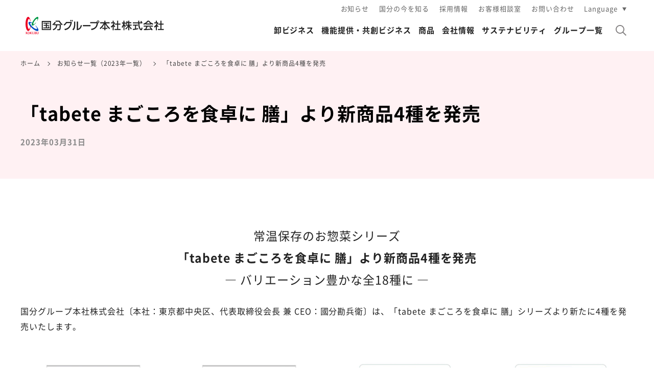

--- FILE ---
content_type: text/html; charset=UTF-8
request_url: https://www.kokubu.co.jp/news/2023/detail/0331100000.html
body_size: 10613
content:
<!DOCTYPE html>
<html lang="ja">
<head>
<meta charset="UTF-8">
<meta name="viewport" content="width=device-width, initial-scale=1.0">
<meta http-equiv="X-UA-Compatible" content="ie=edge">
<title>「tabete まごころを食卓に 膳」より新商品4種を発売｜お知らせ一覧(2023年)｜国分グループ本社株式会社</title>
<meta name="description" content="国分グループの「「tabete まごころを食卓に 膳」より新商品4種を発売」についてのご案内。">
<meta property="og:title" content="「tabete まごころを食卓に 膳」より新商品4種を発売｜お知らせ一覧(2023年)｜国分グループ本社株式会社">
<meta property="og:url" content="https://www.kokubu.co.jp/news/2023/detail/0331100000.html">
<meta property="og:image" content="">
<meta property="og:description" content="国分グループの「「tabete まごころを食卓に 膳」より新商品4種を発売」についてのご案内。">
<link href="/apple-touch-icon.png" rel="apple-touch-icon-precomposed" type="image/png">
<link href="/favicon.ico" rel="shortcut icon" type="image/x-icon">
<link href="/favicon.ico" rel="icon" type="image/x-icon">
<script src="/common/js/googleAnalytics.js"></script>
<!-- css -->
<link rel="stylesheet" href="/common/css/common.css">
<link rel="stylesheet" href="/common/css/news.css">


</head>
<body data-year="2023">
<!-- Google Tag Manager (noscript) -->
<noscript><iframe src="https://www.googletagmanager.com/ns.html?id=GTM-W63Q974"
height="0" width="0" style="display:none;visibility:hidden"></iframe></noscript>
<!-- End Google Tag Manager (noscript) -->

<header class="header">
  <div class="header_menu">
    <div class="header_inner">
      <div class="header_logo">
        <h1>
          <a href="/">
            <img src="/common/img/logo/logo_company.svg" alt="国分グループ本社株式会社">
          </a>
        </h1>
      </div>
      <div class="header_nav_wrapper">
        <div class="header_nav_utility">
          <ul class="header_nav_utility_list">
            <li class="header_nav_utility_item">
              <a href="/news/">お知らせ</a>
            </li>
            <li class="header_nav_utility_item">
              <a href="/effort/">国分の今を知る</a>
            </li>
            <li class="header_nav_utility_item">
              <a href="/saiyo/">採用情報</a>
            </li>
            <li class="header_nav_utility_item">
              <a href="/customer/">お客様相談室</a>
            </li>
            <li class="header_nav_utility_item">
              <a href="/contact/">お問い合わせ</a>
            </li>
            <li class="header_nav_utility_item lang" data-trigger="lang">
              <a href="">Language</a>
              <ul class="header_nav_utility_under_list">
                <li class="header_nav_utility_under_item">
                  <a href="/">日本語</a>
                </li>
                <li class="header_nav_utility_under_item">
                  <a href="/english/">English</a>
                </li>
                <li class="header_nav_utility_under_item">
                  <a href="/chinese/">中文</a>
                </li>
              </ul>
            </li>
          </ul>
        </div>
        <div class="header_nav_container">
          <div>
            <nav>
              <div class="header_nav_inner">
                <ul class="header_nav_list">
                  <li class="header_nav_item nav-wholesale">
                    <a href="/wholesale/" class="header_nav_ttl">卸ビジネス</a>
                    <div class="header_nav_drop">
                      <div class="header_nav_drop_inner">
                        <div class="header_nav_under_heading">
                          <a href="/wholesale/" class="arrow_slide bold"><span><i class="icon_impArrow"></i>卸ビジネス トップ</span></a>
                        </div>
                        <ul class="header_nav_under_list">
                          <li class="header_nav_under_item">
                            <a href="/wholesale/merchandising/" class="link_hover arrow_hover"><i class="icon_circleArrow"></i>マーチャンダイジング機能</a>
                          </li>
                          <li class="header_nav_under_item">
                            <a href="/wholesale/retailsupport/" class="link_hover arrow_hover"><i class="icon_circleArrow"></i>マーケティング機能</a>
                          </li>
                          <li class="header_nav_under_item">
                            <a href="/wholesale/distribution/" class="link_hover arrow_hover"><i class="icon_circleArrow"></i>物流機能</a>
                          </li>
                          <li class="header_nav_under_item">
                            <a href="/wholesale/information/" class="link_hover arrow_hover"><i class="icon_circleArrow"></i>情報システム機能</a>
                          </li>
                          <li class="header_nav_under_item">
                            <a href="/wholesale/quality/" class="link_hover arrow_hover"><i class="icon_circleArrow"></i>品質管理機能</a>
                          </li>
                          <li class="header_nav_under_item">
                            <a href="/wholesale/overseas/" class="link_hover arrow_hover"><i class="icon_circleArrow"></i>貿易機能・海外における卸機能</a>
                          </li>
                        </ul>
                      </div>
                    </div>
                  </li>
                  <li class="header_nav_item nav-solution">
                    <a href="/solution/" class="header_nav_ttl">機能提供・共創ビジネス</a>
                    <div class="header_nav_drop">
                      <div class="header_nav_drop_inner">
                        <div class="header_nav_under_heading">
                          <a href="/solution/" class="arrow_slide bold"><span><i class="icon_impArrow"></i>機能提供・共創ビジネス <br class="pcOnly">トップ</span></a>
                        </div>
                        <ul class="header_nav_under_list">
                          <li class="header_nav_under_item">
                            <a href="/solution/#solution01" class="link_hover arrow_hover"><i class="icon_circleArrow"></i>お客様の業種から探す</a>
                          </li>
                          <!-- <li class="header_nav_under_item">
                            <a href="/solution/#solution02" class="link_hover arrow_hover"><i class="icon_circleArrow"></i>国分の事業から探す</a>
                          </li> -->
                        </ul>
                      </div>
                    </div>
                  </li>
                  <li class="header_nav_item nav-brand">
                    <a href="/brand/" class="header_nav_ttl js-brandClear">商品</a>
                    <div class="header_nav_drop">
                      <div class="header_nav_drop_inner">
                        <div class="header_nav_under_heading">
                          <a href="/brand/" class="arrow_slide js-brandClear bold"><span><i class="icon_impArrow"></i>商品 <br class="pcOnly">トップ</span></a>
                        </div>
                        <ul class="header_nav_under_list" data-trigger="brandLink">
                          <li class="header_nav_under_item">
                            <a href="/brand/" class="link_hover arrow_hover img_hover" data-number="1">
                              <div class="header_nav_under_item_img">
                                <img src="/common/img/header/img_header_brand01.jpg" alt="加工食品" width="85" height="81">
                              </div>
                              <i class="icon_circleArrow"></i>加工食品
                            </a>
                          </li>
                          <li class="header_nav_under_item">
                            <a href="/brand/" class="link_hover arrow_hover img_hover" data-number="2">
                              <div class="header_nav_under_item_img">
                                <img src="/common/img/header/img_header_brand02.jpg" alt="酒類" width="63" height="85">
                              </div>
                              <i class="icon_circleArrow"></i>酒類
                            </a>
                          </li>
                          <li class="header_nav_under_item">
                            <a href="/brand/" class="link_hover arrow_hover img_hover" data-number="3">
                              <div class="header_nav_under_item_img">
                                <img src="/common/img/header/img_header_brand03.jpg" alt="菓子" width="106" height="82">
                              </div>
                              <i class="icon_circleArrow"></i>菓子
                            </a>
                          </li>
                          <li class="header_nav_under_item">
                            <a href="/brand/" class="link_hover arrow_hover img_hover" data-number="4">
                              <div class="header_nav_under_item_img">
                                <img src="/common/img/header/img_header_brand04.jpg" alt="チルド・冷凍" width="78" height="74">
                              </div>
                              <i class="icon_circleArrow"></i>チルド・冷凍
                            </a>
                          </li>
                          <li class="header_nav_under_item">
                            <a href="/brand/" class="link_hover arrow_hover img_hover" data-number="5">
                              <div class="header_nav_under_item_img">
                                <img src="/common/img/header/img_header_brand05.jpg" alt="エリア商品" width="37" height="86">
                              </div>
                              <i class="icon_circleArrow"></i>エリア商品
                            </a>
                          </li>
                        </ul>
                      </div>
                    </div>
                  </li>
                  <li class="header_nav_item nav-company">
                    <a href="/company/" class="header_nav_ttl">会社情報</a>
                    <div class="header_nav_drop">
                      <div class="header_nav_drop_inner">
                        <div class="header_nav_under_heading">
                          <a href="/company/" class="arrow_slide bold"><span><i class="icon_impArrow"></i>会社情報 トップ</span></a>
                        </div>
                        <ul class="header_nav_under_list">
                          <li class="header_nav_under_item">
                            <a href="/company/characteristic/" class="link_hover arrow_hover"><i class="icon_circleArrow"></i>国分の特長</a>
                          </li>
                          <li class="header_nav_under_item">
                            <a href="/company/greetings/" class="link_hover arrow_hover"><i class="icon_circleArrow"></i>代表メッセージ</a>
                          </li>
                          <li class="header_nav_under_item">
                            <a href="/company/philosophy/" class="link_hover arrow_hover"><i class="icon_circleArrow"></i>社是・企業理念・平成の帳目</a>
                          </li>
                          <li class="header_nav_under_item">
                            <a href="/company/outline/" class="link_hover arrow_hover"><i class="icon_circleArrow"></i>会社概要</a>
                          </li>
                          <li class="header_nav_under_item">
                            <a href="/company/tree/" class="link_hover arrow_hover"><i class="icon_circleArrow"></i>役員・組織図</a>
                          </li>
                          <li class="header_nav_under_item">
                            <a href="/company/results/" class="link_hover arrow_hover"><i class="icon_circleArrow"></i>業績</a>
                          </li>
                          <li class="header_nav_under_item">
                            <a href="/company/history/" class="link_hover arrow_hover"><i class="icon_circleArrow"></i>国分のあゆみ</a>
                          </li>
                          <li class="header_nav_under_item">
                            <a href="/company/office/" class="link_hover arrow_hover"><i class="icon_circleArrow"></i>事業所</a>
                          </li>
                          <li class="header_nav_under_item">
                            <a href="/company/quality/" class="link_hover arrow_hover"><i class="icon_circleArrow"></i>長期経営計画</a>
                          </li>
                        </ul>
                      </div>
                    </div>
                  </li>
                  <li class="header_nav_item nav-sustainability">
                    <a href="/sustainability/" class="header_nav_ttl">サステナビリティ</a>
                    <div class="header_nav_drop">
                      <div class="header_nav_drop_inner">
                        <div class="header_nav_under_heading">
                          <a href="/sustainability/" class="arrow_slide bold"><span><i class="icon_impArrow"></i>サステナビリティ <br class="pcOnly">トップ</span></a>
                        </div>
                        <ul class="header_nav_under_list">
                          <li class="header_nav_under_item">
                            <a href="/sustainability/topmessage/" class="link_hover arrow_hover noWrap"><i class="icon_circleArrow"></i>トップメッセージ</a>
                          </li>
                          <li class="header_nav_under_item">
                            <a href="/sustainability/management/" class="link_hover arrow_hover noWrap"><i class="icon_circleArrow"></i>サステナビリティマネジメント</a>
                          </li>
                          <li class="header_nav_under_item">
                            <a href="/sustainability/environment/" class="link_hover arrow_hover"><i class="icon_circleArrow"></i>環境</a>
                          </li>
                          <li class="header_nav_under_item">
                            <a href="/sustainability/society/" class="link_hover arrow_hover"><i class="icon_circleArrow"></i>社会</a>
                          </li>
                          <li class="header_nav_under_item">
                            <a href="/sustainability/governance/" class="link_hover arrow_hover"><i class="icon_circleArrow"></i>ガバナンス</a>
                          </li>
                          <li class="header_nav_under_item">
                            <a href="/sustainability/report/" class="link_hover arrow_hover"><i class="icon_circleArrow"></i>サステナビリティレポート</a>
                          </li>
                        </ul>
                      </div>
                    </div>
                  </li>
                  <li class="header_nav_item nav-group">
                    <a href="/group/" class="header_nav_ttl">グループ一覧</a>
                    <div class="header_nav_drop">
                      <div class="header_nav_drop_inner">
                        <div class="header_nav_under_heading">
                          <a href="/group/" class="arrow_slide bold"><span><i class="icon_impArrow"></i>グループ一覧 トップ<br>（関連会社含む）</span></a>
                        </div>
                        <div class="gNav_group_area">
                          <div class="gNav_group_inner">
  <div class="gNav_group_block">
    <div class="gNav_group_ttl">
      <p class="bold"><a href="/group/#group01" class="link_hover"><i class="arrow"></i>卸売</a></p>
    </div>
    <div class="gNav_group_subTtl mt0">
      <p class="bold">エリアカンパニー</p>
    </div>
    <div class="gNav_group_companyName">
      <ul class="gNav_group_list">
        <li class="gNav_group_item">
          <a href="/hokkaido/" class="link_hover arrow_hover" target="_blank"><span>国分北海道株式会社<i class="icon_blank"></i></span></a>
        </li>
        <li class="gNav_group_item">
          <a href="/touhoku/" class="link_hover arrow_hover" target="_blank"><span>国分東北株式会社<i class="icon_blank"></i></span></a>
        </li>
        <li class="gNav_group_item">
          <a href="/kanshinetsu/" class="link_hover arrow_hover" target="_blank"><span>国分関信越株式会社<i class="icon_blank"></i></span></a>
        </li>
        <li class="gNav_group_item">
          <a href="/shutoken/" class="link_hover arrow_hover" target="_blank"><span>国分首都圏株式会社<i class="icon_blank"></i></span></a>
        </li>
        <li class="gNav_group_item">
          <a href="/chubu/" class="link_hover arrow_hover" target="_blank"><span>国分中部株式会社<i class="icon_blank"></i></span></a>
        </li>
        <li class="gNav_group_item">
          <a href="/nishinihon/" class="link_hover arrow_hover" target="_blank"><span>国分西日本株式会社<i class="icon_blank"></i></span></a>
        </li>
        <li class="gNav_group_item">
          <a href="/kyushu/" class="link_hover arrow_hover" target="_blank"><span>国分九州株式会社<i class="icon_blank"></i></span></a>
        </li>
      </ul>
    </div>
    <div class="gNav_group_subTtl">
      <p class="bold">カテゴリーカンパニー</p>
    </div>
    <div class="gNav_group_companyName">
      <ul class="gNav_group_list">
        <li class="gNav_group_item">
          <a href="/kft/" class="link_hover arrow_hover" target="_blank"><span>国分フレッシュ・フードトランス株式会社<i class="icon_blank"></i></span></a>
        </li>
      </ul>
    </div>
    <div class="gNav_group_subTtl">
      <p class="bold">その他卸売</p>
    </div>
    <div class="gNav_group_companyName">
      <ul class="gNav_group_list">
        <li class="gNav_group_item">
          <a href="/group/#group01-09" class="link_hover arrow_hover"><span>株式会社ナックス</span></a>
        </li>
        <li class="gNav_group_item">
          <a href="/group/#group01-10" class="link_hover arrow_hover"><span>フレッシュリンク豊洲株式会社</span></a>
        </li>
        <li class="gNav_group_item">
          <a href="/group/#group01-11" class="link_hover arrow_hover"><span>フレッシュリンク大田株式会社</span></a>
        </li>
        <li class="gNav_group_item">
          <a href="/group/#group01-13" class="link_hover arrow_hover"><span>中部食糧株式会社</span></a>
        </li>
        <li class="gNav_group_item">
          <a href="/yashima/" class="link_hover arrow_hover" target="_blank"><span>ヤシマ株式会社</span><i class="icon_blank"></i></a>
        </li>
        <li class="gNav_group_item">
          <a href="/niigata/" class="link_hover arrow_hover" target="_blank"><span>新潟酒販株式会社<i class="icon_blank"></i></span></a>
        </li>
        <li class="gNav_group_item">
          <a href="/group/#group01-17" class="link_hover arrow_hover"><span>株式会社ヌーヴェル・セレクション</span></a>
        </li>
        <li class="gNav_group_item">
          <a href="/group/#group01-18" class="link_hover arrow_hover"><span>株式会社エスサーフ</span></a>
        </li>
      </ul>
    </div>
  </div>
  <div class="gNav_group_block">
    <div class="gNav_group_ttl">
      <p class="bold"><a href="/group/#group02" class="link_hover"><i class="arrow"></i>商品開発・製造</a></p>
    </div>
    <div class="gNav_group_companyName">
      <ul class="gNav_group_list">
        <li class="gNav_group_item">
          <a href="/deliciouscook/" class="link_hover arrow_hover" target="_blank"><span>デリシャス・クック株式会社<i class="icon_blank"></i></span></a>
        </li>
        <li class="gNav_group_item">
          <a href="/group/#group02-02" class="link_hover arrow_hover"><span>旭トラストフーズ株式会社</span></a>
        </li>
      </ul>
    </div>
  </div>
  <div class="gNav_group_block">
    <div class="gNav_group_ttl">
      <p class="bold"><a href="/group/#group03" class="link_hover"><i class="arrow"></i>物流</a></p>
    </div>
    <div class="gNav_group_companyName">
      <ul class="gNav_group_list">
        <li class="gNav_group_item">
          <a href="/lxtp/" class="link_hover arrow_hover" target="_blank"><span>ロジストラスト・パートナーズ<br class="pcOnly">株式会社<i class="icon_blank"></i></span></a>
        </li>
        <li class="gNav_group_item">
          <a href="/group/#group03-02" class="link_hover arrow_hover"><span>株式会社T&amp;Dロジテム</span></a>
        </li>
        <li class="gNav_group_item">
          <a href="/group/#group03-03" class="link_hover arrow_hover"><span>株式会社りゅうせき低温流通</span></a>
        </li>
        <li class="gNav_group_item">
          <a href="/group/#group03-04" class="link_hover arrow_hover"><span>伊吹運輸株式会社</span></a>
        </li>
      </ul>
    </div>
  </div>
  <div class="gNav_group_block">
    <div class="gNav_group_ttl">
      <p class="bold"><a href="/group/#group04" class="link_hover"><i class="arrow"></i>その他事業会社</a></p>
    </div>
    <div class="gNav_group_companyName">
      <ul class="gNav_group_list">
        <li class="gNav_group_item">
          <a href="/kbs/" class="link_hover arrow_hover" target="_blank"><span>国分ビジネスサポート株式会社<i class="icon_blank"></i></span></a>
        </li>
        <li class="gNav_group_item">
          <a href="/kbe/" class="link_hover arrow_hover" target="_blank"><span>国分ビジネスエキスパート株式会社<i class="icon_blank"></i></span></a>
        </li>
      </ul>
    </div>
  </div>
  <div class="gNav_group_block">
    <div class="gNav_group_ttl">
      <p class="bold"><a href="/group/#group05" class="link_hover"><i class="arrow"></i>海外</a></p>
    </div>
    <div class="gNav_group_companyName">
      <ul class="gNav_group_list">
        <li class="gNav_group_item">
          <a href="/group/#group05-01" class="link_hover arrow_hover"><span>青島三慧物流有限公司</span></a>
        </li>
        <li class="gNav_group_item">
          <a href="/group/#group05-02" class="link_hover arrow_hover"><span>上海国分商貿有限公司</span></a>
        </li>
        <li class="gNav_group_item">
          <a href="/group/#group05-03" class="link_hover arrow_hover"><span>上海峰二食品有限公司</span></a>
        </li>
        <li class="gNav_group_item">
          <a href="/group/#group05-04" class="link_hover arrow_hover"><span>深圳市一番食品有限公司</span></a>
        </li>
        <li class="gNav_group_item">
          <a href="/group/#group05-05" class="link_hover arrow_hover"><span>北京必愛喜食品営銷有限公司</span></a>
        </li>
        <li class="gNav_group_item">
          <a href="/group/#group05-12" class="link_hover arrow_hover"><span>上海恒孚物流有限公司</span></a>
        </li>
        <li class="gNav_group_item">
          <a href="/group/#group05-09" class="link_hover arrow_hover"><span>上海日生食品物流有限公司</span></a>
        </li>
        <li class="gNav_group_item">
          <a href="/group/#group05-10" class="link_hover arrow_hover"><span>久華世（成都）商貿有限公司</span></a>
        </li>
        <li class="gNav_group_item">
          <a href="/group/#group05-07" class="link_hover arrow_hover"><span>KOKUBU SINGAPORE Pte. Ltd.</span></a>
        </li>
        <li class="gNav_group_item">
          <a href="/group/#group05-08" class="link_hover arrow_hover"><span>KOKUBU Commonwealth Trading Pte. Ltd.</span></a>
        </li>
        <li class="gNav_group_item">
          <a href="/group/#group05-13" class="link_hover arrow_hover"><span>San Sesan Global Pte. Ltd.</span></a>
        </li>
      </ul>
    </div>
  </div>
  <div class="gNav_group_block">
    <div class="gNav_group_ttl">
      <p class="bold"><a href="/group/#group06" class="link_hover"><i class="arrow"></i>関連会社</a></p>
    </div>
    <div class="gNav_group_companyName">
      <ul class="gNav_group_list">
        <li class="gNav_group_item">
          <a href="/group/#group06-01" class="link_hover arrow_hover"><span>セントラルフォレストグループ株式会社</span></a>
        </li>
        <li class="gNav_group_item">
          <a href="/group/#group06-02" class="link_hover arrow_hover"><span>株式会社トーカン</span></a>
        </li>
        <li class="gNav_group_item">
          <a href="/chubu/" class="link_hover arrow_hover" target="_blank"><span>国分中部株式会社<i class="icon_blank"></i></span></a>
        </li>
        <li class="gNav_group_item">
          <a href="/group/#group06-08" class="link_hover arrow_hover"><span>株式会社山星屋</span></a>
        </li>
        <li class="gNav_group_item">
          <a href="/group/#group06-21" class="link_hover arrow_hover"><span>株式会社久世</span></a>
        </li>
        <li class="gNav_group_item">
          <a href="/group/#group06-07" class="link_hover arrow_hover"><span>株式会社ミクリード</span></a>
        </li>
        <li class="gNav_group_item">
          <a href="/group/#group06-10" class="link_hover arrow_hover"><span>エコートレーディング株式会社</span></a>
        </li>
        <li class="gNav_group_item">
          <a href="/group/#group06-09" class="link_hover arrow_hover"><span>倉島乳業株式会社</span></a>
        </li>
        <li class="gNav_group_item">
          <a href="/group/#group06-06" class="link_hover arrow_hover"><span>王将椎茸株式会社</span></a>
        </li>
        <li class="gNav_group_item">
          <a href="/group/#group06-04" class="link_hover arrow_hover"><span>株式会社ジャパン・インフォレックス</span></a>
        </li>
        <li class="gNav_group_item">
          <a href="/group/#group06-05" class="link_hover arrow_hover"><span>ユーロフィンQKEN株式会社</span></a>
        </li>
        <li class="gNav_group_item">
          <a href="/group/#group06-11" class="link_hover arrow_hover"><span>三通国分商貿（青島）有限公司</span></a>
        </li>
        <li class="gNav_group_item">
          <a href="/group/#group06-22" class="link_hover arrow_hover"><span>上海懿姿電子商務有限公司</span></a>
        </li>
        <li class="gNav_group_item">
          <a href="/group/#group06-15" class="link_hover arrow_hover"><span>Huong Thuy Manufacture Service Trading Corporation</span></a>
        </li>
        <li class="gNav_group_item">
          <a href="/group/#group06-16" class="link_hover arrow_hover"><span>New Land Vietnam Japan Joint Stock Company</span></a>
        </li>
        <li class="gNav_group_item">
          <a href="/group/#group06-13" class="link_hover arrow_hover"><span>Sojitz Kokubu Logistics Solution LLC</span></a>
        </li>
        <li class="gNav_group_item">
          <a href="/group/#group06-17" class="link_hover arrow_hover"><span>KOSPA Limited.</span></a>
        </li>
        <li class="gNav_group_item">
          <a href="/group/#group06-18" class="link_hover arrow_hover"><span>Kokubu Food Logistics Malaysia Sdn. Bhd.</span></a>
        </li>
        <li class="gNav_group_item">
          <a href="/group/#group06-19" class="link_hover arrow_hover"><span>Focal Marketing Sdn. Bhd.</span></a>
        </li>
        <li class="gNav_group_item">
          <a href="/group/#group06-20" class="link_hover arrow_hover"><span>Commonwealth KOKUBU Logistics Pte. Ltd.</span></a>
        </li>
        <li class="gNav_group_item">
          <a href="/group/#group06-23" class="link_hover arrow_hover"><span>Commonwealth Logistics Ⅱ Pte. Ltd.</span></a>
        </li>
      </ul>
    </div>
  </div>
</div>

                        </div>
                      </div>
                    </div>
                  </li>
                  <li class="header_nav_item nav-search">
                    <svg class="search_open" viewBox="0 0 24 24"><defs></defs><g id="レイヤー_2" data-name="レイヤー 2"><g id="レイヤー_1-2" data-name="レイヤー 1"><path class="ico_search" d="M24,22.57l-6.76-6.76a9.72,9.72,0,1,0-1.43,1.43L22.57,24ZM9.7,17.39A7.69,7.69,0,1,1,17.39,9.7,7.7,7.7,0,0,1,9.7,17.39Z"></path></g></g></svg>
                    <svg class="search_close" viewBox="0 0 38.4 38.4" style="overflow:visible;enable-background:new 0 0 38.4 38.4;" xml:space="preserve"><style type="text/css">.st0{fill:none;stroke:#000000;stroke-width:4;stroke-linecap:round;stroke-miterlimit:10;}</style><defs></defs><g><line class="st0" x1="2" y1="2" x2="36.4" y2="36.4"/><line class="st0" x1="2" y1="36.4" x2="36.4" y2="2"/></g></svg>
                  </li>
                </ul>
                <div class="header_nav_bg"></div>
                <ul class="sp_header_nav_list">
                  <li class="sp_header_nav_item">
                    <a href="/news/" class="header_nav_ttl link">お知らせ</a>
                  </li>
                  <li class="sp_header_nav_item">
                    <a href="/saiyo/" class="header_nav_ttl link">採用情報</a>
                  </li>
                  <li class="sp_header_nav_item">
                    <a href="/customer/" class="header_nav_ttl link">お客様相談室</a>
                  </li>
                  <li class="sp_header_nav_item">
                    <a href="/contact/" class="header_nav_ttl link">お問い合わせ</a>
                  </li>
                </ul>
              </div>
            </nav>
            <div class="sp_lang">
              <ul class="sp_lang_list">
                <li class="sp_lang_item current">
                  <a href="/">日本語</a>
                </li>
                <li class="sp_lang_item">
                  <a href="/english/">English</a>
                </li>
                <li class="sp_lang_item">
                  <a href="/chinese/">中文</a>
                </li>
              </ul>
            </div>
          </div>
        </div>
      </div>
    </div>
    <div class="sp_utility">
      <ul class="sp_utility_list">
        <li class="sp_utility_item sp_search_btn">
          <svg class="search_open" viewBox="0 0 24 24"><defs></defs><g id="レイヤー_2" data-name="レイヤー 2"><g id="レイヤー_1-2" data-name="レイヤー 1"><path class="ico_search" d="M24,22.57l-6.76-6.76a9.72,9.72,0,1,0-1.43,1.43L22.57,24ZM9.7,17.39A7.69,7.69,0,1,1,17.39,9.7,7.7,7.7,0,0,1,9.7,17.39Z"></path></g></g></svg>
          <svg class="search_close" viewBox="0 0 38.4 38.4" style="overflow:visible;enable-background:new 0 0 38.4 38.4;" xml:space="preserve"><style type="text/css">.st0{fill:none;stroke:#000000;stroke-width:4;stroke-linecap:round;stroke-miterlimit:10;}</style><defs></defs><g><line class="st0" x1="2" y1="2" x2="36.4" y2="36.4"/><line class="st0" x1="2" y1="36.4" x2="36.4" y2="2"/></g></svg>
        </li>
        <li class="sp_utility_item sp_menu_btn">
          <span></span>
          <span></span>
          <span></span>
        </li>
      </ul>
    </div>
  </div>
  <!--div class="search_area">
    <div class="search_area_inner">
      <div class="search_area_content">
        <div class="mf_finder_container">
          <mf-search-box
             submit-text=""
             ajax-url="https://finder.api.mf.marsflag.com/api/v1/finder_service/documents/a4300209/search"
             serp-url="//133.250.178.228//search/result.html#/"
          ></mf-search-box>
        </div>
        <div class="search_close_btn">
          <p class="link_hover"><span><svg xmlns="http://www.w3.org/2000/svg" x="0px" y="0px" width="36.9px"height="36.9px" viewBox="0 0 36.9 36.9" style="overflow:visible;enable-background:new 0 0 36.9 36.9;" xml:space="preserve"><style type="text/css">.st0{fill:none;stroke:#000000;stroke-width:2.5;stroke-linecap:round;stroke-miterlimit:10;}</style><defs></defs><g><line class="st0" x1="1.2" y1="1.2" x2="35.6" y2="35.6"/><line class="st0" x1="1.2" y1="35.6" x2="35.6" y2="1.2"/></g></svg></span>閉じる</p>
        </div>
      </div>
    </div>
  </div-->
  <div class="search_area">
    <div class="search_area_inner">
      <div class="search_area_content">
        <div class="mf_finder_container">
          <mf-search-box
             submit-text=""
             ajax-url="https://finder.api.mf.marsflag.com/api/v1/finder_service/documents/a4300209/search"
             serp-url="//www.kokubu.co.jp/search/result.html#/"
          ></mf-search-box>
        </div>
        <div class="search_close_btn">
          <p class="link_hover"><span><svg xmlns="http://www.w3.org/2000/svg" x="0px" y="0px" width="36.9px"height="36.9px" viewBox="0 0 36.9 36.9" style="overflow:visible;enable-background:new 0 0 36.9 36.9;" xml:space="preserve"><style type="text/css">.st0{fill:none;stroke:#000000;stroke-width:2.5;stroke-linecap:round;stroke-miterlimit:10;}</style><defs></defs><g><line class="st0" x1="1.2" y1="1.2" x2="35.6" y2="35.6"/><line class="st0" x1="1.2" y1="35.6" x2="35.6" y2="1.2"/></g></svg></span>閉じる</p>
        </div>
      </div>
    </div>
  </div>
  <div class="dropdown-bg"></div>
</header>


        <!-- 過去の検索窓用カスタムエレメント>
        <form id="headerSearch" action="https://mf2apr01.marsflag.com/kokubu1712__ja_all__ja_all/search.x">
          <input id="MF_form_phrase" class="textArea" name="q" type="text" autocomplete="off" aria-label="サイト内検索" placeholder="キーワードを入力">
          <span class="submitBtn_wrapper">
            <input id="submitBtn" class="searchBtn" name="" type="submit" value="">
          </span>
          <input type="hidden" name="ie" value="utf8">
        </form-->
        <!-- 2.0の検索窓用カスタムエレメント>
         <div class="mf_finder_container">
          <mf-search-box
             submit-text=""
             ajax-url="//mf2apr01.marsflag.com/kokubu1712__ja_all__ja_all/x_search.x"
             serp-url="//www.kokubu.co.jp/search/result.html#/"
          ></mf-search-box>
        </div-->
<main role="main">
<div class="mod-mainTtl">
<div class="container">
<div class="breadcrumb">
<ol class="breadcrumb_list" itemscope itemtype="http://schema.org/BreadcrumbList">
<li class="breadcrumb_item" itemscope itemprop="itemListElement" itemtype="http://schema.org/ListItem">
<a href="/" itemprop="item"><span itemprop="name">ホーム</span></a>
<meta itemprop="position" content="1">
</li>
<li class="breadcrumb_item" itemscope itemprop="itemListElement" itemtype="http://schema.org/ListItem">
<a href="/news/2023/" itemprop="item"><span itemprop="name">お知らせ一覧（2023年一覧）</span></a>
<meta itemprop="position" content="2">
</li>
<li class="breadcrumb_item" itemscope itemprop="itemListElement" itemtype="http://schema.org/ListItem">
<span itemprop="name">「tabete まごころを食卓に 膳」より新商品4種を発売</span>
<meta itemprop="position" content="3">
</li>
</ol>
</div>
<div class="mod-h1">
<div class="mod-h1_inner">
<h1>「tabete まごころを食卓に 膳」より新商品4種を発売</h1>
<p class="mod-h1-date">2023年03月31日</p>
</div>
</div>
</div>
</div>
<section class="mod-sec">
<div class="container">
<div class="mod-txt"><p class="lead txt-center mb10">常温保存のお惣菜シリーズ<br>
<span class="bold">「tabete まごころを食卓に 膳」より<br class="spOnly">新商品4種を発売</span><br>
― バリエーション豊かな全18種に ―</p></div>
<div class="mod-txt">
<p class="">国分グループ本社株式会社〔本社：東京都中央区、代表取締役会長 兼 CEO：國分勘兵衛〕は、「tabete まごころを食卓に  膳」シリーズより新たに4種を発売いたします。</p>
</div>
<div class="mod-imgTxt col-4 line01">
<div class="mod-imgTxt_item">
<img src="/uploads/fb2004c78c57e5469b1cf08fa4962147748ca0a1.jpg" alt="">
</div>
<div class="mod-imgTxt_item">
<img src="/uploads/3fdf94c7e693f76a61e077ac8b4010ed473f86e5.jpg" alt="">
</div>
<div class="mod-imgTxt_item">
<img src="/uploads/9e3021205999de45c927e8ee22eace0f238bb04f.jpg" alt="">
</div>
<div class="mod-imgTxt_item">
<img src="/uploads/924c8b2bbe64aabb10fd6e7c9d6f25d7811c9a81.jpg" alt="">
</div>
</div>
<h2 class="mod-h2">開発背景</h2>
<div class="mod-txt">
<p class="">「tabete まごころを食卓に 膳」シリーズは、暮らしに寄り添い、食卓をあたたかく彩る常温保存のお惣菜シリーズとして、2022年3月にリニューアル発売以降、ECチャネルを中心に大幅に売り上げを伸ばしています。より多くのメニューの中からお客様に選んでいただけるよう、今回、中華メニューの「麻婆豆腐 四川風」「黒酢酢豚」と、スープメニューの「貝柱のクラムチャウダー」「7種野菜のミネストローネ」をラインアップに加えました。</p>
</div>
<h2 class="mod-h2">商品概要</h2>
<div class="mod-container">
<div class="mod-imgTxt col-2">
<div class="mod-imgTxt_item">
<figure>
<img src="/uploads/fb2004c78c57e5469b1cf08fa4962147748ca0a1.jpg" alt="tabete まごころを食卓に 膳 麻婆豆腐 四川風" width="430">
</figure>
</div>
<div class="mod-imgTxt_item">
<h3 class="mod-h3">tabete まごころを食卓に 膳<br>麻婆豆腐 四川風</h3>
<dl>
<dt>内容量</dt><dd>150g</dd>
<dt>希望小売価格</dt><dd>430円（税別）</dd>
<dt>賞味期間</dt><dd>9か月</dd>
<dt>商品コメント</dt><dd>豆板醤や甜麺醤、豆鼓醬のコク深い味わいに、山椒を加えてスパイシーな四川風の麻婆豆腐に仕上げました。</dd>
</dl>
</div>
</div>
</div>
<div class="mod-container mt50">
<div class="mod-imgTxt col-2">
<div class="mod-imgTxt_item">
<figure>
<img src="/uploads/3fdf94c7e693f76a61e077ac8b4010ed473f86e5.jpg" alt="tabete まごころを食卓に 膳 黒酢酢豚" width="430">
</figure>
</div>
<div class="mod-imgTxt_item">
<h3 class="mod-h3">tabete まごころを食卓に 膳<br>黒酢酢豚</h3>
<dl>
<dt>内容量</dt><dd>110g</dd>
<dt>希望小売価格</dt><dd>470円（税別）</dd>
<dt>賞味期間</dt><dd>9か月</dd>
<dt>商品コメント</dt><dd>角切りの豚唐揚げと野菜を、黒酢のまろやかな酸味とコクが特徴のたれで仕上げた酢豚です。</dd>
</dl>
</div>
</div>
</div>
<div class="mod-container mt50">
<div class="mod-imgTxt col-2">
<div class="mod-imgTxt_item">
<figure>
<img src="/uploads/9e3021205999de45c927e8ee22eace0f238bb04f.jpg" alt="tabete まごころを食卓に 膳 貝柱のクラムチャウダー" width="430">
</figure>
</div>
<div class="mod-imgTxt_item">
<h3 class="mod-h3">tabete まごころを食卓に 膳<br>貝柱のクラムチャウダー</h3>
<dl>
<dt>内容量</dt><dd>160g</dd>
<dt>希望小売価格</dt><dd>380円（税別）</dd>
<dt>賞味期間</dt><dd>9か月</dd>
<dt>商品コメント</dt><dd>5種類の野菜と、いたや貝の貝柱の甘くて上品なうまみが溶け込む、やさしい味わいのクラムチャウダーです。</dd>
</dl>
</div>
</div>
</div>
<div class="mod-container mt50">
<div class="mod-imgTxt col-2">
<div class="mod-imgTxt_item">
<figure>
<img src="/uploads/924c8b2bbe64aabb10fd6e7c9d6f25d7811c9a81.jpg" alt="tabete まごころを食卓に 膳 7種野菜のミネストローネ" width="430">
</figure>
</div>
<div class="mod-imgTxt_item">
<h3 class="mod-h3">tabete まごころを食卓に 膳<br>7種野菜のミネストローネ</h3>
<dl>
<dt>内容量</dt><dd>160g</dd>
<dt>希望小売価格</dt><dd>380円（税別）</dd>
<dt>賞味期間</dt><dd>9か月</dd>
<dt>商品コメント</dt><dd>野菜のやさしい味わいのスープに、チーズでコクを出しました。野菜の具材感をお楽しみください。</dd>
</dl>
</div>
</div>
</div>
<p class="lead txt-center kome small mt30">いずれも、レンジ対応スタンドパウチ商品です。</p>
<h2 class="mod-h2">発売日</h2>
<div class="mod-txt">
<p class="">2023年4月3日 (月)</p>
</div>
<div class="mod-relationLink">
<div class="mod-relationLink_ttl">
<p>関連ページ</p>
</div>
<div class="mod-relationLink_inner">
<div class="mod-link_arrow">
<p><a href="/uploads/3a26cbb910f73067137342b784fb1c8b3c811ca7.pdf" target="_blank">「tabete まごころを食卓に 膳」より新商品4種を発売<span class="icon_pdf">PDF</span></a></p>
</div>
</div>
</div>
</div>
</section>
<div class="mod-contact">
<div class="mod-contact_inner">
<div class="mod-contact_item">
<div class="mod-contact_content" data-mh="contact_content">
<div class="mod-contact_ttl">
<p>商品・販売に関する<br class="spOnly">お問い合わせ</p>
</div>
<div class="mod-btn_wrapper">
<p class="mod-btn red">
<a href="/contact/" target="_blank">お問い合わせはこちら<i class="icon_blank"></i></a>
</p>
</div>
</div>
<div class="mod-contact_company">
<p>
国分グループ本社(株) <br class="spOnly">マーケティング・商品統括部<br>商品開発部 開発一課
<br>
〒103-8241 東京都中央区日本橋1-1-1<br>TEL：03-3276-4131
</p>
</div>
</div>
<div class="mod-contact_item">
<div class="mod-contact_content" data-mh="contact_content">
<div class="mod-contact_ttl">
<p>報道・取材に関する<br class="spOnly">お問い合わせ</p>
</div>
<div class="mod-contact_tel">
<p>03-3276-4121</p>
</div>
<div class="mod-contact_time">
<p class="bold">受付時間：9:00～17:30<br class="spOnly"><small>（土日祝日を除く）</small></p>
<!--span>※ 土日祝日を除く</span-->
</div>
</div>
<div class="mod-contact_company">
<p>
国分グループ本社(株) 経営企画部 広報課<br>
〒103-8241 東京都中央区日本橋1-1-1
</p>
<div class="mt10 txt-center mod-link_arrow">
<p><a href="https://www5.webcas.net/form_m/pub/kokubu/form_honsha?honshaForm=4"  target="_blank" rel="noopener noreferrer">メールフォーム<i class="icon_blank"></i></a></p>
</div>
</div>
</div>
</div>
</div>
<div class="mod-route">
<div class="mod-route_inner">
<ul class="mod-route_list" data-trigger="js-menuCurrent">
<li class="mod-route_item">
<a href="/news/" class="link_hover">2026</a>
</li>
<li class="mod-route_item">
<a href="/news/2025/" class="link_hover">2025</a>
</li>
<li class="mod-route_item">
<a href="/news/2024/" class="link_hover">2024</a>
</li>
<li class="mod-route_item">
<a href="/news/2023/" class="link_hover">2023</a>
</li>
<li class="mod-route_item">
<a href="/news/2022/" class="link_hover">2022</a>
</li>
<li class="mod-route_item">
<a href="/news/2021/" class="link_hover">2021</a>
</li>
<li class="mod-route_item">
<a href="/news/2020/" class="link_hover">2020</a>
</li>
<li class="mod-route_item">
<a href="/news/2019/" class="link_hover">2019</a>
</li>
<li class="mod-route_item">
<a href="/news/2018/" class="link_hover">2018</a>
</li>
<li class="mod-route_item">
<a href="/news/2017/" class="link_hover">2017</a>
</li>
<li class="mod-route_item">
<a href="/news/2016/" class="link_hover">2016</a>
</li>
<li class="mod-route_item">
<a href="/news/2015/" class="link_hover">2015</a>
</li>
<li class="mod-route_item">
<a href="/news/2014/" class="link_hover">2014</a>
</li>
<li class="mod-route_item">
<a href="/news/2013/" class="link_hover">2013</a>
</li>
<li class="mod-route_item">
<a href="/news/2012/" class="link_hover">2012</a>
</li>
</ul>
</div>
</div>

</main>
<div class="pagetop">
  <a href="#"><span></span></a>
</div>
<footer class="footer">
  <div class="footer_upper">
    <div class="container">
      <div class="footer_logo">
        <img src="/common/img//logo/logo_company.svg" alt="国分グループ本社株式会社" width="300" height="38">
      </div>
      <div class="footer_upper_nav">
        <ul class="footer_upper_nav_list">
          <li class="footer_upper_nav_item">
            <div class="footer_upper_nav_ttl">
              <p>
                <a href="/wholesale/" class="link_hover">卸ビジネス</a>
              </p>
            </div>
            <div class="footer_upper_nav_linkArea">
              <div class="footer_upper_nav_inner">
                <ul class="footer_upper_nav_subList">
                  <li>
                    <a href="/wholesale/merchandising/" class="link_hover">マーチャンダイジング機能</a>
                  </li>
                  <li>
                    <a href="/wholesale/retailsupport/" class="link_hover">マーケティング機能</a>
                  </li>
                  <li>
                    <a href="/wholesale/distribution/" class="link_hover">物流機能</a>
                  </li>
                  <li>
                    <a href="/wholesale/information/" class="link_hover">情報システム機能</a>
                  </li>
                  <li>
                    <a href="/wholesale/quality/" class="link_hover">品質管理機能</a>
                  </li>
                  <li>
                    <a href="/wholesale/overseas/" class="link_hover">貿易機能・海外における卸機能</a>
                  </li>
                </ul>
              </div>
            </div>
          </li>
          <li class="footer_upper_nav_item">
            <div class="footer_upper_nav_ttl">
              <p>
                <a href="/solution/" class="link_hover">機能提供・共創ビジネス</a>
              </p>
            </div>
            <div class="footer_upper_nav_linkArea">
              <div class="footer_upper_nav_inner">
                <ul class="footer_upper_nav_subList">
                  <li>
                    <a href="/solution/#solution01" class="link_hover bold">お客様の業種から探す</a>
                  </li>
                  <li>
                    <a href="/solution/retail/" class="link_hover">小売業様向け</a>
                  </li>
                  <li>
                    <a href="/solution/maker/" class="link_hover">メーカー様向け</a>
                  </li>
                  <li>
                    <a href="/solution/restaurant/" class="link_hover">業務用・飲食店様向け</a>
                  </li>
                  <li>
                    <a href="/solution/logistics/" class="link_hover">物流事業様向け</a>
                  </li>
                </ul>
                <!-- <ul class="footer_upper_nav_subList">
                  <li>
                    <a href="/solution/#solution02" class="link_hover bold">国分の事業から探す</a>
                  </li>
                  <li>
                    <a href="/solution/logistics_business/" class="link_hover">物流事業</a>
                  </li>
                  <li>
                    <a href="/solution/manufacturing_business/" class="link_hover">製造卸事業</a>
                  </li>
                  <li>
                    <a href="/solution/overseas_product/" class="link_hover">海外産品調達・販売事業</a>
                  </li>
                  <li>
                    <a href="/solution/overseas_expansion_support" class="link_hover">海外展開支援</a>
                  </li>
                  <li>
                    <a href="/solution/it/" class="link_hover">ITサービス</a>
                  </li>
                  <li>
                    <a href="/solution/marketing/" class="link_hover">マーケティング事業</a>
                  </li>
                </ul> -->
              </div>
            </div>
          </li>
          <li class="footer_upper_nav_item">
            <div class="footer_upper_nav_ttl">
              <p>
                <a href="/brand/" class="link_hover js-brandClear">商品</a>
              </p>
            </div>
            <div class="footer_upper_nav_linkArea">
              <div class="footer_upper_nav_inner">
                <ul class="footer_upper_nav_subList" data-trigger="brandLink">
                  <li>
                    <a href="/brand/" class="link_hover" data-number="1">加工食品</a>
                  </li>
                  <li>
                    <a href="/brand/" class="link_hover" data-number="2">酒類</a>
                  </li>
                  <li>
                    <a href="/brand/" class="link_hover" data-number="3">菓子</a>
                  </li>
                  <li>
                    <a href="/brand/" class="link_hover" data-number="4">チルド・冷凍</a>
                  </li>
                  <li>
                    <a href="/brand/" class="link_hover" data-number="5">エリア商品</a>
                  </li>
                </ul>
              </div>
            </div>
          </li>
          <li class="footer_upper_nav_item">
            <div class="footer_upper_nav_ttl">
              <p>
                <a href="/company/" class="link_hover">会社情報</a>
              </p>
            </div>
            <div class="footer_upper_nav_linkArea">
              <div class="footer_upper_nav_inner">
                <ul class="footer_upper_nav_subList">
                  <li>
                    <a href="/company/characteristic/" class="link_hover">国分の特長</a>
                  </li>
                  <li>
                    <a href="/company/greetings/" class="link_hover">代表メッセージ</a>
                  </li>
                  <li>
                    <a href="/company/philosophy/" class="link_hover">社是・企業理念・平成の帳目</a>
                  </li>
                  <li>
                    <a href="/company/outline/" class="link_hover">会社概要</a>
                  </li>
                  <li>
                    <a href="/company/tree/" class="link_hover">役員・組織図</a>
                  </li>
                  <li>
                    <a href="/company/results/" class="link_hover">業績</a>
                  </li>
                  <li>
                    <a href="/company/history/" class="link_hover">国分のあゆみ</a>
                  </li>
                  <li>
                    <a href="/company/office/" class="link_hover">事業所</a>
                  </li>
                  <li>
                    <a href="/company/quality/" class="link_hover">長期経営計画</a>
                  </li>
                </ul>
              </div>
            </div>
          </li>
          <li class="footer_upper_nav_item">
            <div class="footer_upper_nav_ttl">
              <p>
                <a href="/sustainability/" class="link_hover">サステナビリティ</a>
              </p>
            </div>
            <div class="footer_upper_nav_linkArea">
              <div class="footer_upper_nav_inner">
                <ul class="footer_upper_nav_subList">
                  <li>
                    <a href="/sustainability/topmessage/" class="link_hover">トップメッセージ</small></a>
                  </li>
                  <li>
                    <a href="/sustainability/management/" class="link_hover">サステナビリティマネジメント</a>
                  </li>
                  <li>
                    <a href="/sustainability/environment/" class="link_hover">環境</a>
                  </li>
                  <li>
                    <a href="/sustainability/society/" class="link_hover">社会</a>
                  </li>
                  <li>
                    <a href="/sustainability/governance/" class="link_hover">ガバナンス</a>
                  </li>
                  <li>
                    <a href="/sustainability/report/" class="link_hover">サステナビリティレポート</small></a>
                  </li>
                </ul>
              </div>
            </div>
          </li>
        </ul>
        <ul class="footer_upper_nav_list">
          <li class="footer_upper_nav_item">
            <div class="footer_upper_nav_ttl">
              <p>
                <a href="/group/" class="link_hover">グループ一覧</a>
              </p>
            </div>
            <div class="footer_upper_nav_linkArea">
              <div class="footer_upper_nav_inner">
                <ul class="footer_upper_nav_subList">
                  <li>
                    <a href="/group/#group01" class="link_hover">卸売</a>
                  </li>
                  <li>
                    <a href="/group/#group02" class="link_hover">商品開発・製造</a>
                  </li>
                  <li>
                    <a href="/group/#group03" class="link_hover">物流</a>
                  </li>
                  <li>
                    <a href="/group/#group04" class="link_hover">その他事業会社</a>
                  </li>
                  <li>
                    <a href="/group/#group05" class="link_hover">海外</a>
                  </li>
                  <li>
                    <a href="/group/#group06" class="link_hover">関連会社</a>
                  </li>
                </ul>
              </div>
            </div>
          </li>
          <li class="footer_upper_nav_item">
            <div class="footer_upper_nav_ttl">
              <p>
                <a href="/news/" class="link_hover">お知らせ</a>
              </p>
            </div>
            <div class="footer_upper_nav_ttl second">
              <p>
                <a href="/effort/" class="link_hover">国分の今を知る</a>
              </p>
            </div>
          </li>
          <li class="footer_upper_nav_item">
            <div class="footer_upper_nav_ttl">
              <p>
                <a href="/saiyo/" class="link_hover">採用情報</a>
              </p>
            </div>
            <div class="footer_upper_nav_linkArea">
              <div class="footer_upper_nav_inner">
                <ul class="footer_upper_nav_subList">
                  <li>
                    <a href="/saiyo/#shinsotsu" class="link_hover">新卒採用のご案内</a>
                  </li>
                  <li>
                    <a href="/saiyo/chuto/" class="link_hover">経験者採用のご案内</a>
                  </li>
                  <li>
                    <a href="/saiyo/career/" class="link_hover">当グループを退職された方へ</a>
                  </li>
                </ul>
              </div>
            </div>
          </li>
          <li class="footer_upper_nav_item">
            <div class="footer_upper_nav_ttl">
              <p>
                <a href="/customer/" class="link_hover">お客様相談室</a>
              </p>
            </div>
            <div class="footer_upper_nav_linkArea">
              <div class="footer_upper_nav_inner">
                <ul class="footer_upper_nav_subList">
                  <li>
                    <a href="/customer/faq/" class="link_hover">よくあるご質問</a>
                  </li>
                </ul>
              </div>
            </div>
          </li>
          <li class="footer_upper_nav_item">
            <div class="footer_upper_nav_ttl">
              <p>
                <a href="/contact/" class="link_hover">お問い合わせ</a>
              </p>
            </div>
          </li>
        </ul>
      </div>
    </div>
  </div>
  <div class="footer_lower">
    <div class="container">
      <div class="footer_lower_nav_wrapper">
        <div class="footer_lower_nav">
          <ul class="footer_lower_nav_list">
            <li class="footer_lower_nav_item">
              <a href="/security/">セキュリティーポリシー</a>
            </li>
            <li class="footer_lower_nav_item">
              <a href="/privacy/">プライバシーポリシー</a>
            </li>
            <li class="footer_lower_nav_item">
              <a href="/news/">お知らせ</a>
            </li>
            <li class="footer_lower_nav_item">
              <a href="/sitemap/">サイトマップ</a>
            </li>
          </ul>
        </div>
        <div class="footer_lower_lang">
          <ul class="footer_lower_lang_list">
            <li class="footer_lower_lang_item current">
              <a href="/">日本語</a>
            </li>
            <li class="footer_lower_lang_item">
              <a href="/english/">English</a>
            </li>
            <li class="footer_lower_lang_item">
              <a href="/chinese/">中文</a>
            </li>
          </ul>
        </div>
      </div>
      <div class="copyright">
        <p>
          <small>Copyright&copy;KOKUBU GROUP CORP. All rights Reserved</small>
        </p>
      </div>
    </div>
  </div>
</footer>

<!--script src="https://ce.mf.marsflag.com/latest/js/mf-search.js" charset="UTF-8"></script-->
<script src="https://ce.mf.marsflag.com/latest/js/mf-search.js" charset="UTF-8"></script>
<!-- js -->
<script src="/common/js/vendor/libs.js"></script>
<script src="/common/js/common.js"></script>
</body>
</html>


--- FILE ---
content_type: text/css
request_url: https://www.kokubu.co.jp/common/css/common.css
body_size: 29544
content:
@charset "UTF-8";
/*------------------------------------------------------------------------------

  Reset

------------------------------------------------------------------------------*/
/*!
 * ress.css • v2.0.4
 * MIT License
 * github.com/filipelinhares/ress
 */
/* # =================================================================
   # Global selectors
   # ================================================================= */
@import url("/common/css/vendor/magnific-popup.css");
@import url("/common/css/important.css");
@import url("/common/css/search.css");
html {
  box-sizing: border-box;
  -webkit-text-size-adjust: 100%; /* Prevent adjustments of font size after orientation changes in iOS */
  word-break: normal;
  tab-size: 4;
}

body {
  word-wrap: break-word;
  overflow-wrap: break-word;
  position: relative;
}

*,
::before,
::after {
  background-repeat: no-repeat; /* Set `background-repeat: no-repeat` to all elements and pseudo elements */
  box-sizing: inherit;
}

::before,
::after {
  text-decoration: inherit; /* Inherit text-decoration and vertical align to ::before and ::after pseudo elements */
  vertical-align: inherit;
}

* {
  padding: 0; /* Reset `padding` and `margin` of all elements */
  margin: 0;
}

/* # =================================================================
   # General elements
   # ================================================================= */
hr {
  overflow: visible; /* Show the overflow in Edge and IE */
  height: 0; /* Add the correct box sizing in Firefox */
}

details,
main {
  display: block; /* Render the `main` element consistently in IE. */
}

summary {
  display: list-item; /* Add the correct display in all browsers */
}

small,
.small {
  font-size: 80% !important; /* Set font-size to 80% in `small` elements */
}

middle,
.middle {
  font-size: 90% !important; /* Set font-size to 90% in `small` elements */
}

big,
.big {
  font-size: 115% !important; /* Set font-size to 115% in `small` elements */
}

[hidden] {
  display: none; /* Add the correct display in IE */
}

abbr[title] {
  border-bottom: none; /* Remove the bottom border in Chrome 57 */
  /* Add the correct text decoration in Chrome, Edge, IE, Opera, and Safari */
  text-decoration: underline;
  -webkit-text-decoration: underline dotted;
          text-decoration: underline dotted;
}

a {
  background-color: transparent; /* Remove the gray background on active links in IE 10 */
}

a:active,
a:hover {
  outline-width: 0; /* Remove the outline when hovering in all browsers */
}

code,
kbd,
pre,
samp {
  font-family: monospace, monospace; /* Specify the font family of code elements */
}

.tate {
  writing-mode: vertical-rl;
}

.nowrap {
  white-space: nowrap;
}

pre {
  font-size: 1em; /* Correct the odd `em` font sizing in all browsers */
}

b,
strong {
  font-weight: bolder; /* Add the correct font weight in Chrome, Edge, and Safari */
}

/* https://gist.github.com/unruthless/413930 */
sub,
sup {
  font-size: 75%;
  line-height: 0;
  position: relative;
  vertical-align: baseline;
}

sup {
  vertical-align: super;
  padding-right: 2px;
  color: #666 !important;
}

sub {
  bottom: -0.25em;
}

sup {
  top: -0.5em;
}

/* # =================================================================
   # Forms
   # ================================================================= */
input {
  border-radius: 0;
}

/* Replace pointer cursor in disabled elements */
[disabled] {
  cursor: default;
}

[type=number]::-webkit-inner-spin-button,
[type=number]::-webkit-outer-spin-button {
  height: auto; /* Correct the cursor style of increment and decrement buttons in Chrome */
}

[type=search] {
  -webkit-appearance: textfield; /* Correct the odd appearance in Chrome and Safari */
  outline-offset: -2px; /* Correct the outline style in Safari */
}

[type=search]::-webkit-search-decoration {
  -webkit-appearance: none; /* Remove the inner padding in Chrome and Safari on macOS */
}

textarea {
  overflow: auto; /* Internet Explorer 11+ */
  resize: vertical; /* Specify textarea resizability */
}

button,
input,
optgroup,
select,
textarea {
  font: inherit; /* Specify font inheritance of form elements */
}

optgroup {
  font-weight: bold; /* Restore the font weight unset by the previous rule */
}

button {
  overflow: visible; /* Address `overflow` set to `hidden` in IE 8/9/10/11 */
}

button,
select {
  text-transform: none; /* Firefox 40+, Internet Explorer 11- */
}

/* Apply cursor pointer to button elements */
button,
[type=button],
[type=reset],
[type=submit],
[role=button] {
  cursor: pointer;
  color: inherit;
}

/* Remove inner padding and border in Firefox 4+ */
button::-moz-focus-inner,
[type=button]::-moz-focus-inner,
[type=reset]::-moz-focus-inner,
[type=submit]::-moz-focus-inner {
  border-style: none;
  padding: 0;
}

/* Replace focus style removed in the border reset above */
button:-moz-focusring,
[type=button]::-moz-focus-inner,
[type=reset]::-moz-focus-inner,
[type=submit]::-moz-focus-inner {
  outline: 1px dotted ButtonText;
}

button,
html [type=button],
[type=reset],
[type=submit] {
  -webkit-appearance: button; /* Correct the inability to style clickable types in iOS */
}

/* Remove the default button styling in all browsers */
button,
input,
select,
textarea {
  background-color: transparent;
  border-style: none;
}

/* Style select like a standard input */
select {
  -moz-appearance: none; /* Firefox 36+ */
  -webkit-appearance: none; /* Chrome 41+ */
}

select::-ms-expand {
  display: none; /* Internet Explorer 11+ */
}

select::-ms-value {
  color: currentColor; /* Internet Explorer 11+ */
}

legend {
  border: 0; /* Correct `color` not being inherited in IE 8/9/10/11 */
  color: inherit; /* Correct the color inheritance from `fieldset` elements in IE */
  display: table; /* Correct the text wrapping in Edge and IE */
  max-width: 100%; /* Correct the text wrapping in Edge and IE */
  white-space: normal; /* Correct the text wrapping in Edge and IE */
  max-width: 100%; /* Correct the text wrapping in Edge 18- and IE */
}

::-webkit-file-upload-button {
  /* Correct the inability to style clickable types in iOS and Safari */
  -webkit-appearance: button;
  color: inherit;
  font: inherit; /* Change font properties to `inherit` in Chrome and Safari */
}

/* # =================================================================
   # Specify media element style
   # ================================================================= */
img {
  border-style: none; /* Remove border when inside `a` element in IE 8/9/10 */
}

/* Add the correct vertical alignment in Chrome, Firefox, and Opera */
progress {
  vertical-align: baseline;
}

svg:not([fill]) {
  fill: currentColor;
}

/* # =================================================================
   # Accessibility
   # ================================================================= */
/* Hide content from screens but not screenreaders */
@media screen {
  [hidden~=screen] {
    display: inherit;
  }
  [hidden~=screen]:not(:active):not(:focus):not(:target) {
    position: absolute !important;
    clip: rect(0 0 0 0) !important;
  }
}
/* Specify the progress cursor of updating elements */
[aria-busy=true] {
  cursor: progress;
}

/* Specify the pointer cursor of trigger elements */
[aria-controls] {
  cursor: pointer;
}

/* Specify the unstyled cursor of disabled, not-editable, or otherwise inoperable elements */
[aria-disabled] {
  cursor: default;
}

/*
  Unique
------------------------------------------------------------------------------*/
ul {
  list-style-type: none;
}

b, strong, .bold {
  font-family: "N-Sans", "游ゴシック体", YuGothic, "游ゴシック", "Yu Gothic", "ヒラギノ角ゴ ProN", Hiragino Kaku Gothic ProN, "ヒラギノ角ゴシック", Hiragino Sans, Verdana, "メイリオ", Meiryo, sans-serif;
  font-weight: 700 !important;
}

a {
  color: #333;
  text-decoration: none;
}
@media only screen and (max-width: 767px) {
  a {
    -webkit-tap-highlight-color: rgba(0, 0, 0, 0);
    tap-highlight-color: rgba(0, 0, 0, 0);
  }
}

p {
  line-height: 1.6;
}

h1, h2, h3, h4, h5, h6 {
  line-height: 1.6;
}

img {
  vertical-align: bottom;
}

@keyframes onAutoFillStart {}
input:-webkit-autofill {
  animation-name: onAutoFillStart;
  -webkit-transition: background-color 50000s ease-in-out 0s;
  transition: background-color 50000s ease-in-out 0s;
}

/*------------------------------------------------------------------------------

  Common

------------------------------------------------------------------------------*/
/*
  Utility
------------------------------------------------------------------------------*/
.pcOnly {
  display: block;
}
@media only screen and (max-width: 767px) {
  .pcOnly {
    display: none !important;
  }
}

.spOnly {
  display: none !important;
}
@media only screen and (max-width: 767px) {
  .spOnly {
    display: block !important;
  }
}

.pcOnly-ib {
  display: inline-block !important;
}
@media only screen and (max-width: 767px) {
  .pcOnly-ib {
    display: none !important;
  }
}

.spOnly-ib {
  display: none;
}
@media only screen and (max-width: 767px) {
  .spOnly-ib {
    display: inline-block !important;
  }
}

.mt0 {
  margin-top: 0 !important;
}

.mb0 {
  margin-bottom: 0 !important;
}

.ml0 {
  margin-left: 0 !important;
}

.mr0 {
  margin-right: 0 !important;
}

.mxa {
  margin-left: auto !important;
  margin-right: auto !important;
}

@media print, screen and (min-width: 768px) {
  .p0 {
    padding: 0 !important;
  }
}
@media only screen and (max-width: 767px) {
  .p0 {
    padding-top: 0 !important;
  }
}

.txt-center {
  text-align: center !important;
}
@media print, screen and (min-width: 768px) {
  .txt-center-pc {
    text-align: center !important;
  }
}
@media only screen and (max-width: 767px) {
  .txt-center-sp {
    text-align: center !important;
  }
}
.txt-left {
  text-align: left !important;
}
@media print, screen and (min-width: 768px) {
  .txt-left-pc {
    text-align: left !important;
  }
}
@media only screen and (max-width: 767px) {
  .txt-left-sp {
    text-align: left !important;
  }
}
.txt-right {
  text-align: right !important;
}
@media print, screen and (min-width: 768px) {
  .txt-right-pc {
    text-align: right !important;
  }
}
@media only screen and (max-width: 767px) {
  .txt-right-sp {
    text-align: right !important;
  }
}

.c-red {
  color: #ed0022 !important;
}

.quoatationmarks {
  font-weight: 300;
  display: inline-block;
  position: relative;
}
@media print, screen and (min-width: 768px) {
  .quoatationmarks.foward {
    margin-left: 5px;
  }
}
@media only screen and (max-width: 767px) {
  .quoatationmarks.foward {
    margin-left: pxtovw(3);
  }
}
@media print, screen and (min-width: 768px) {
  .quoatationmarks.back {
    margin-right: 5px;
  }
}
@media only screen and (max-width: 767px) {
  .quoatationmarks.back {
    margin-right: pxtovw(3);
  }
}

.noWrap {
  white-space: nowrap;
}

/*
  Transition
------------------------------------------------------------------------------*/
@media print, screen and (min-width: 768px) {
  .link_hover {
    transition: all 0.2s linear;
  }
}
.link_hover:hover {
  color: #ed0022 !important;
}
.link_hover:hover .icon_blank::after {
  background-image: url(/common/img/icon/icon_blank_r.svg);
}

.link_opacity {
  display: inline-block;
}
@media print, screen and (min-width: 768px) {
  .link_opacity {
    transition: all 0.2s linear;
  }
}
@media print, screen and (min-width: 768px) {
  .link_opacity:hover {
    opacity: 0.75;
  }
}

.link_blank:hover .icon_blank::after {
  background-image: url(/common/img/icon/icon_blank_r.svg);
}

@media print, screen and (min-width: 768px) {
  .img_hover img {
    transition: all 0.2s linear;
  }
}
@media print, screen and (min-width: 768px) {
  .img_hover:hover img {
    opacity: 0.7;
  }
}

.btn_hover:hover .mod-btn > * {
  background-color: #fa0000;
  background-position: -100% 100%;
  color: #fff;
}

.arrow_hover:hover .icon_circleArrow::before {
  opacity: 0 !important;
  transform: translate(200%, -50%) !important;
}
.arrow_hover:hover .icon_circleArrow::after {
  opacity: 1 !important;
  transform: translateY(-50%) !important;
}

.arrow_slide:hover .arrow::before,
.arrow_slide:hover .icon_impArrow::before {
  opacity: 0 !important;
  transform: translate(200%, -50%) !important;
}
.arrow_slide:hover .arrow::after,
.arrow_slide:hover .icon_impArrow::after {
  opacity: 1 !important;
  transform: translateY(-50%) !important;
}

/*
  Icon
------------------------------------------------------------------------------*/
.icon_blank {
  position: relative;
  display: inline-block;
  overflow: hidden;
}
@media print, screen and (min-width: 768px) {
  .icon_blank {
    width: 12px;
    height: 12px;
    margin-left: 8px;
  }
}
@media only screen and (max-width: 767px) {
  .icon_blank {
    width: 3.4666666667vw;
    height: 3.4666666667vw;
    margin-left: 2.6666666667vw;
  }
}
.icon_blank::after {
  content: "";
  position: absolute;
  display: block;
  background: url(/common/img/icon/icon_blank_g.svg) center/contain no-repeat;
  top: 0;
  left: 0;
  transition: all 0.2s linear;
}
@media print, screen and (min-width: 768px) {
  .icon_blank::after {
    width: 12px;
    height: 12px;
  }
}
@media only screen and (max-width: 767px) {
  .icon_blank::after {
    width: 3.4666666667vw;
    height: 3.4666666667vw;
  }
}
.icon_blank.white::after {
  background-image: url(/common/img/icon/icon_blank_w.svg);
}
.icon_blank.red::after {
  background-image: url(/common/img/icon/icon_blank_r.svg);
}

.icon_pdf {
  color: #ed0022;
  display: inline-block;
  border: 1px solid #ed0022;
  vertical-align: middle;
  font-weight: bold;
}
@media print, screen and (min-width: 768px) {
  .icon_pdf {
    font-size: 10px;
    padding: 1px 3px;
    margin: -4px 0 0 10px;
  }
}
@media only screen and (max-width: 767px) {
  .icon_pdf {
    font-size: 10px;
    font-size: 2.6666666667vw;
    padding: 0.2666666667vw 0.8vw;
    margin: -1.0666666667vw 0 0 2.6666666667vw;
  }
}

.icon_circleArrow {
  position: relative;
  box-sizing: border-box;
  display: inline-block;
  vertical-align: middle;
  overflow: hidden;
  border-radius: 50%;
}
@media print, screen and (min-width: 768px) {
  .icon_circleArrow {
    border: 1px solid #ed0022;
    top: -2px;
    margin-right: 10px;
    width: 20px;
    height: 20px;
  }
}
@media only screen and (max-width: 767px) {
  .icon_circleArrow {
    border: 0.2666666667vw solid #ed0022;
    top: -0.5333333333vw;
    margin-right: 2.6666666667vw;
    width: 5.3333333333vw;
    height: 5.3333333333vw;
  }
}
.icon_circleArrow::before, .icon_circleArrow::after {
  content: "";
  position: absolute;
  display: block;
  background: url(/common/img/icon/icon_arrow_r.svg) center/contain no-repeat;
  transition: all 0.8s cubic-bezier(0.86, 0, 0.07, 1);
  top: 50%;
}
@media print, screen and (min-width: 768px) {
  .icon_circleArrow::before, .icon_circleArrow::after {
    width: 10px;
    height: 8px;
    left: 4px;
  }
}
@media only screen and (max-width: 767px) {
  .icon_circleArrow::before, .icon_circleArrow::after {
    width: 2.6666666667vw;
    height: 2.1333333333vw;
    left: 1.0666666667vw;
  }
}
.icon_circleArrow::before {
  transform: translateY(-50%);
}
.icon_circleArrow::after {
  opacity: 0;
  transform: translate(-200%, -50%);
}
.icon_circleArrow.red {
  background-color: #ed0022;
}
.icon_circleArrow.red::before, .icon_circleArrow.red::after {
  background-image: url(/common/img/icon/icon_arrow_w.svg);
}
@media print, screen and (min-width: 768px) {
  .icon_circleArrow.red::before, .icon_circleArrow.red::after {
    top: calc(50% - 1px);
  }
}

.icon_impArrow {
  display: inline-block;
  vertical-align: middle;
  position: relative;
  overflow: hidden;
  background-color: #ed0022;
  border-radius: 50%;
}
@media print, screen and (min-width: 768px) {
  .icon_impArrow {
    width: 32px;
    height: 32px;
    margin-right: 17px;
  }
}
@media only screen and (max-width: 767px) {
  .icon_impArrow {
    width: 8.5333333333vw;
    height: 8.5333333333vw;
    margin-right: 3.4666666667vw;
  }
}
.icon_impArrow::before, .icon_impArrow::after {
  content: "";
  position: absolute;
  display: block;
  background: url(/common/img/icon/icon_arrow_w.svg) center/contain no-repeat;
  transition: all 0.8s cubic-bezier(0.86, 0, 0.07, 1);
  top: 50%;
}
@media print, screen and (min-width: 768px) {
  .icon_impArrow::before, .icon_impArrow::after {
    width: 14px;
    height: 10px;
    left: 9px;
  }
}
@media only screen and (max-width: 767px) {
  .icon_impArrow::before, .icon_impArrow::after {
    width: 3.7333333333vw;
    height: 2.6666666667vw;
    left: 2.4vw;
  }
}
.icon_impArrow::before {
  transform: translateY(-50%);
}
.icon_impArrow::after {
  opacity: 0;
  transform: translate(-200%, -50%);
}

.icon_circle-red {
  background-color: #ed0022;
  color: #fff;
  font-style: normal;
  display: inline-flex;
  vertical-align: middle;
  justify-content: center;
  align-items: center;
  border-radius: 50%;
  font-weight: 400;
  font-family: Arial;
}
@media print, screen and (min-width: 768px) {
  .icon_circle-red {
    width: 35px;
    height: 35px;
    margin-right: 12px;
  }
}
@media only screen and (max-width: 767px) {
  .icon_circle-red {
    width: 6.4vw;
    height: 6.4vw;
    margin-right: 2.1333333333vw;
    font-size: 14px;
    font-size: 3.7333333333vw;
  }
}
@media print, screen and (min-width: 768px) {
  .icon_circle-red ~ span {
    font-size: 19px;
  }
}
@media only screen and (max-width: 767px) {
  .icon_circle-red ~ span {
    font-size: 15px;
    font-size: 4vw;
  }
}

.btn_more a {
  position: relative;
  color: #ed0022;
  font-weight: bold;
}
@media print, screen and (min-width: 768px) {
  .btn_more a {
    font-size: 16px;
  }
}
@media only screen and (max-width: 767px) {
  .btn_more a {
    font-size: 15px;
    font-size: 4vw;
  }
}
.btn_more a:hover .arrow::before {
  opacity: 0;
  transform: translate(200%, -50%);
}
.btn_more a:hover .arrow::after {
  opacity: 1;
  transform: translateY(-50%);
}
.btn_more .arrow {
  display: inline-block;
  vertical-align: middle;
  position: relative;
  overflow: hidden;
  background-color: #ed0022;
  border-radius: 50%;
}
@media print, screen and (min-width: 768px) {
  .btn_more .arrow {
    margin-right: 15px;
    margin-top: -3px;
    width: 32px;
    height: 32px;
  }
}
@media only screen and (max-width: 767px) {
  .btn_more .arrow {
    margin-right: 3.4666666667vw;
    margin-top: -0.5333333333vw;
    width: 8.5333333333vw;
    height: 8.5333333333vw;
  }
}
.btn_more .arrow::before, .btn_more .arrow::after {
  content: "";
  position: absolute;
  display: block;
  background: url(/common/img/icon/icon_arrow_w.svg) center/contain no-repeat;
  transition: all 0.8s cubic-bezier(0.86, 0, 0.07, 1);
  top: 50%;
}
@media print, screen and (min-width: 768px) {
  .btn_more .arrow::before, .btn_more .arrow::after {
    width: 14px;
    height: 10px;
    left: 9px;
  }
}
@media only screen and (max-width: 767px) {
  .btn_more .arrow::before, .btn_more .arrow::after {
    width: 3.7333333333vw;
    height: 2.6666666667vw;
    left: 2.4vw;
  }
}
.btn_more .arrow::before {
  transform: translateY(-50%);
}
.btn_more .arrow::after {
  opacity: 0;
  transform: translate(-200%, -50%);
}
.btn_more.white a {
  color: #fff;
}
.btn_more.white .arrow {
  box-sizing: border-box;
  background-color: transparent;
  border: 2px solid #fff;
}
@media print, screen and (min-width: 768px) {
  .btn_more.white .arrow::before, .btn_more.white .arrow::after {
    left: 7px;
  }
}
@media only screen and (max-width: 767px) {
  .btn_more.white .arrow::before, .btn_more.white .arrow::after {
    left: 1.8666666667vw;
  }
}

.inline-link {
  color: #ed0022;
  text-decoration: underline;
  display: inline-block;
}
@media print, screen and (min-width: 768px) {
  .inline-link {
    margin: 0 5px;
  }
}
@media only screen and (max-width: 767px) {
  .inline-link {
    margin: 0 1.3333333333vw;
  }
}
.inline-link:hover {
  text-decoration: none;
}
.inline-link [class^=icon_] {
  margin-right: 0;
}
@media print, screen and (min-width: 768px) {
  .inline-link [class^=icon_] {
    margin-left: 5px;
  }
}
@media only screen and (max-width: 767px) {
  .inline-link [class^=icon_] {
    margin-left: 1.3333333333vw;
  }
}
.inline-link .icon_blank::after {
  background-image: url(/common/img/icon/icon_blank_r.svg);
}
.inline-link.dinline {
  display: inline;
}

/*
  IE11
------------------------------------------------------------------------------*/
/*
  Style Guide
------------------------------------------------------------------------------*/
.c-red {
  color: #ed0022 !important;
}

.d-gray {
  color: #444 !important;
}

.c-gray {
  color: #666 !important;
}

.lc-gray {
  color: #bdbdbd !important;
}

.k-red {
  color: #ed0022 !important;
}

.k-blue {
  color: #004bc3 !important;
}

.k-green {
  color: #009846 !important;
}

@font-face {
  font-family: "N-Sans";
  font-style: normal;
  font-weight: 300;
  src: local("Noto Sans CJK JP"), local("NotoSansCJKjp-Light"), local("NotoSansJP-Light"), url("../../common/fonts/NotoSansCJKjp-Light.woff2") format("woff2"), url("../../common/fonts/NotoSansCJKjp-Light.woff") format("woff");
}
@font-face {
  font-family: "N-Sans";
  font-style: normal;
  font-weight: 400;
  src: local("Noto Sans CJK JP"), local("NotoSansCJKjp-Regular"), local("NotoSansJP-Regular"), url("../../common/fonts/NotoSansCJKjp-Regular.woff2") format("woff2"), url("../../common/fonts/NotoSansCJKjp-Regular.woff") format("woff");
}
@font-face {
  font-family: "N-Sans";
  font-style: normal;
  font-weight: 500;
  src: local("Noto Sans CJK JP"), local("NotoSansCJKjp-Medium"), local("NotoSansJP-Medium"), url("../../common/fonts/NotoSansCJKjp-Medium.woff2") format("woff2"), url("../../common/fonts/NotoSansCJKjp-Medium.woff") format("woff");
}
@font-face {
  font-family: "N-Sans";
  font-style: normal;
  font-weight: 700;
  src: local("Noto Sans CJK JP"), local("NotoSansCJKjp-Bold"), local("NotoSansJP-Bold"), url("../../common/fonts/NotoSansCJKjp-Bold.woff2") format("woff2"), url("../../common/fonts/NotoSansCJKjp-Bold.woff") format("woff");
}
@font-face {
  font-family: "DIN";
  font-style: normal;
  font-weight: 400;
  src: url("../../common/fonts/D-DINCondensed.woff2") format("woff2"), url("../../common/fonts/D-DINCondensed.woff") format("woff");
}
@font-face {
  font-family: "DIN";
  font-style: normal;
  font-weight: 700;
  src: url("../../common/fonts/D-DINCondensed-Bold.woff2") format("woff2"), url("../../common/fonts/D-DINCondensed-Bold.woff") format("woff");
}
/*
  フォント
------------------------------------------------------------------------------*/
.medium {
  font-family: "N-Sans", "游ゴシック体", YuGothic, "游ゴシック", "Yu Gothic", "ヒラギノ角ゴ ProN", Hiragino Kaku Gothic ProN, "ヒラギノ角ゴシック", Hiragino Sans, Verdana, "メイリオ", Meiryo, sans-serif;
  font-weight: 500;
}

.arial {
  font-family: "Arial";
}

/*------------------------------------------------------------------------------

  Module

------------------------------------------------------------------------------*/
/*
  レイアウト
------------------------------------------------------------------------------*/
@media print, screen and (min-width: 768px) {
  .mod-sec {
    min-width: 1260px;
    padding: 0 30px;
  }
}
.mod-sec .mod-container {
  margin: auto;
  position: relative;
  box-sizing: border-box;
}
@media print, screen and (min-width: 768px) {
  .mod-sec .mod-container {
    width: 960px;
    padding: 0 30px;
  }
}
@media only screen and (max-width: 767px) {
  .mod-sec .mod-container {
    width: 100%;
    padding: 0 4vw;
  }
}
.mod-sec .mod-container > *:first-child {
  margin-top: 0;
}
@media print, screen and (min-width: 768px) {
  .mod-sec .container {
    padding: 0;
    width: 1200px;
    marginr-bottom: 180px;
  }
}
.mod-sec .container > *:first-child {
  margin-top: 0;
}
@media only screen and (max-width: 767px) {
  .mod-sec .container > .mod-container {
    padding: 0 2vw;
  }
}
@media print, screen and (min-width: 768px) {
  .mod-sec + .mod-sec {
    margin-top: 100px;
  }
}
@media only screen and (max-width: 767px) {
  .mod-sec + .mod-sec {
    margin-top: 21.3333333333vw;
  }
}
@media print, screen and (min-width: 768px) {
  .mod-sec:last-child {
    margin-bottom: 180px;
  }
}
@media only screen and (max-width: 767px) {
  .mod-sec:last-child {
    margin-bottom: 21.3333333333vw;
  }
}

/*
  パンくず
------------------------------------------------------------------------------*/
@media print, screen and (min-width: 768px) {
  .breadcrumb {
    padding-top: 10px;
  }
}
@media only screen and (max-width: 767px) {
  .breadcrumb {
    display: none;
  }
}
.breadcrumb_item {
  list-style-type: none;
  position: relative;
  display: inline;
  overflow-wrap: break-word;
  word-break: break-all;
}
.breadcrumb_item > * {
  color: #444;
}
@media print, screen and (min-width: 768px) {
  .breadcrumb_item > * {
    font-size: 12px;
  }
}
.breadcrumb_item > *:hover {
  text-decoration: underline;
}
@media print, screen and (min-width: 768px) {
  .breadcrumb_item + .breadcrumb_item {
    margin-left: 10px;
  }
}
.breadcrumb_item:last-child > * {
  text-decoration: none;
}
@media print, screen and (min-width: 768px) {
  .breadcrumb_item:last-child::after {
    content: none;
  }
}
@media print, screen and (min-width: 768px) {
  .breadcrumb_item::after {
    content: "";
    display: inline-block;
    vertical-align: middle;
    border-top: 1px solid #444;
    border-right: 1px solid #444;
    transform: rotate(45deg);
    width: 6px;
    height: 6px;
    margin-left: 7px;
  }
}
.breadcrumb.white .breadcrumb_item > * {
  color: #fff;
}
@media print, screen and (min-width: 768px) {
  .breadcrumb.white .breadcrumb_item::after {
    border-color: #fff;
  }
}

/*
  見出し
------------------------------------------------------------------------------*/
h1, h2, h3, h4, h5 {
  font-weight: bold;
  color: #000;
  line-height: 1.6;
}

.mod-h1, .mod-h2, .mod-h3, .mod-h4, .mod-h5 {
  box-sizing: border-box;
  position: relative;
}
.mod-h1 + *, .mod-h2 + *, .mod-h3 + *, .mod-h4 + *, .mod-h5 + * {
  margin-top: 8px !important;
}

@media print, screen and (min-width: 768px) {
  .mod-h1 {
    padding: 60px 0;
    margin-bottom: 90px;
  }
}
@media only screen and (max-width: 767px) {
  .mod-h1 {
    padding: 8vw 0;
    margin-bottom: 12vw;
  }
}
.mod-h1 h1 {
  font-weight: bold;
}
@media print, screen and (min-width: 768px) {
  .mod-h1 h1 {
    font-size: 36px;
  }
}
@media only screen and (max-width: 767px) {
  .mod-h1 h1 {
    font-size: 22px;
    font-size: 5.8666666667vw;
  }
}
@media print, screen and (min-width: 768px) {
  .mod-h1_inner {
    width: 1200px;
    margin: auto;
  }
}
.mod-h1-date {
  color: #888;
  font-weight: bold;
}
@media print, screen and (min-width: 768px) {
  .mod-h1-date {
    font-size: 15px;
    margin-top: 15px;
  }
}
@media only screen and (max-width: 767px) {
  .mod-h1-date {
    font-size: 14px;
    font-size: 3.7333333333vw;
    margin-top: 2.6666666667vw;
  }
}
@media print, screen and (min-width: 768px) {
  .mod-h1_subTtl {
    font-size: 24px;
    margin-top: 20px;
  }
}
@media only screen and (max-width: 767px) {
  .mod-h1_subTtl {
    font-size: 15px;
    font-size: 4vw;
    margin-top: 2.6666666667vw;
  }
}
.mod-h1_introTtl {
  color: #888;
  font-weight: bold;
}
@media print, screen and (min-width: 768px) {
  .mod-h1_introTtl {
    font-size: 18px;
    margin-top: 5px;
    margin-bottom: 4px;
    padding-left: 4px;
  }
}
@media only screen and (max-width: 767px) {
  .mod-h1_introTtl {
    font-size: 12.5px;
    font-size: 3.3333333333vw;
    margin-top: 1.0666666667vw;
    margin-bottom: 0.5333333333vw;
    padding-left: 0.6666666667vw;
  }
}
.mod-h1 .mod-ttlDesc {
  display: flex;
  flex-wrap: wrap;
}
@media print, screen and (min-width: 768px) {
  .mod-h1 .mod-ttlDesc {
    margin-bottom: 2px;
    padding-left: 4px;
  }
}
@media only screen and (max-width: 767px) {
  .mod-h1 .mod-ttlDesc {
    margin-bottom: 0.5333333333vw;
    padding-left: 0.6666666667vw;
  }
}
.mod-h1 .mod-ttlDesc_item {
  color: #888;
}
@media print, screen and (min-width: 768px) {
  .mod-h1 .mod-ttlDesc_item {
    font-size: 15px;
    margin-right: 15px;
  }
}
@media only screen and (max-width: 767px) {
  .mod-h1 .mod-ttlDesc_item {
    font-size: 14px;
    font-size: 3.7333333333vw;
    margin-right: 2.6666666667vw;
  }
}

.mod-h2 {
  border-bottom: 3px solid #ddd;
}
@media print, screen and (min-width: 768px) {
  .mod-h2 {
    margin: 100px 0 24px;
    padding-bottom: 8px;
    font-size: 28px;
    line-height: 1.3;
  }
}
@media only screen and (max-width: 767px) {
  .mod-h2 {
    margin: 16vw 0 4vw;
    padding-bottom: 1.3333333333vw;
    font-size: 22px;
    font-size: 5.8666666667vw;
    line-height: 1.4;
  }
}
.mod-h2::before {
  content: "";
  position: absolute;
  display: block;
  top: 100%;
  left: 0;
  background-color: #ed0022;
}
@media print, screen and (min-width: 768px) {
  .mod-h2::before {
    height: 3px;
    width: 80px;
  }
}
@media only screen and (max-width: 767px) {
  .mod-h2::before {
    height: 0.8vw;
    width: 70px;
  }
}

.mod-h3 {
  border-left: 4px solid #ed0022;
}
@media print, screen and (min-width: 768px) {
  .mod-h3 {
    margin: 48px 0 16px;
    padding: 2px 8px 8px 16px;
    font-size: 26px;
    line-height: 1.3;
  }
}
@media only screen and (max-width: 767px) {
  .mod-h3 {
    margin: 8vw 0 3.2vw;
    padding-left: 3.4666666667vw;
    line-height: 1.4;
    font-size: 21px;
    font-size: 5.6vw;
  }
}

.mod-h4 {
  border-bottom: 1px solid #ccc;
}
@media print, screen and (min-width: 768px) {
  .mod-h4 {
    margin: 32px 0 13px;
    padding-bottom: 4px;
    font-size: 22px;
    line-height: 1.3;
  }
}
@media only screen and (max-width: 767px) {
  .mod-h4 {
    margin: 6.6666666667vw 0 4vw;
    padding-bottom: 1.3333333333vw;
    font-size: 19px;
    font-size: 5.0666666667vw;
    line-height: 1.2;
  }
}

@media print, screen and (min-width: 768px) {
  .mod-h5 {
    margin: 32px 0 10px;
    font-size: 19px;
  }
}
@media only screen and (max-width: 767px) {
  .mod-h5 {
    margin: 6.6666666667vw 0 2.9333333333vw;
    font-size: 17px;
    font-size: 4.5333333333vw;
    line-height: 1.4;
  }
}

@media only screen and (max-width: 767px) {
  .group ~ main .mod-mainTtl {
    padding-top: 30.6666666667vw;
  }
}

@media only screen and (max-width: 767px) {
  .simple ~ main .mod-mainTtl {
    padding-top: 0;
  }
}

.mod-mainTtl {
  background-color: #fff1f3;
}
@media print, screen and (min-width: 768px) {
  .mod-mainTtl {
    min-width: 1260px;
  }
}
@media only screen and (max-width: 767px) {
  .mod-mainTtl {
    padding-top: 17.3333333333vw;
  }
}

/*
  テキスト
------------------------------------------------------------------------------*/
@media print, screen and (min-width: 768px) {
  .mod-txt {
    margin-top: 25px;
  }
}
@media only screen and (max-width: 767px) {
  .mod-txt {
    margin-top: 6.6666666667vw;
  }
}
.mod-txt > p {
  color: #222;
  line-height: 1.9;
}
@media print, screen and (min-width: 768px) {
  .mod-txt > p {
    font-size: 16px;
  }
}
@media only screen and (max-width: 767px) {
  .mod-txt > p {
    font-size: 15px;
    font-size: 4vw;
    line-height: 1.6;
  }
}
@media print, screen and (min-width: 768px) {
  .mod-txt > p + p {
    margin-top: 20px;
  }
}
@media only screen and (max-width: 767px) {
  .mod-txt > p + p {
    margin-top: 4vw;
  }
}
@media print, screen and (min-width: 768px) {
  .mod-txt .lead {
    font-size: 23px;
    margin-bottom: 60px;
  }
}
@media only screen and (max-width: 767px) {
  .mod-txt .lead {
    font-size: 18px;
    font-size: 4.8vw;
    margin-bottom: 10.6666666667vw;
  }
}
.mod-txt .strong {
  font-weight: bold;
}
@media print, screen and (min-width: 768px) {
  .mod-txt .strong {
    font-size: 17px;
  }
}
@media only screen and (max-width: 767px) {
  .mod-txt .strong {
    font-size: 16px;
    font-size: 4.2666666667vw;
    line-height: 1.5;
  }
}
@media print, screen and (min-width: 768px) {
  .mod-txt .large {
    font-size: 18px;
  }
}
@media only screen and (max-width: 767px) {
  .mod-txt .large {
    font-size: 16px;
    font-size: 4.2666666667vw;
  }
}
.mod-txt .small {
  line-height: 1.5;
  display: block;
}
@media print, screen and (min-width: 768px) {
  .mod-txt .small {
    font-size: 14px;
  }
}
@media only screen and (max-width: 767px) {
  .mod-txt .small {
    font-size: 13px;
    font-size: 3.4666666667vw;
  }
}
.mod-txt .caption {
  color: #666;
}
@media print, screen and (min-width: 768px) {
  .mod-txt .caption {
    font-size: 14px;
    margin-top: 10px;
  }
}
@media only screen and (max-width: 767px) {
  .mod-txt .caption {
    font-size: 13px;
    font-size: 3.4666666667vw;
    margin-top: 2.6666666667vw;
  }
}
@media print, screen and (min-width: 768px) {
  .mod-txt + .mod-link_arrow {
    margin-top: 20px;
  }
}
@media only screen and (max-width: 767px) {
  .mod-txt + .mod-link_arrow {
    margin-top: 2.6666666667vw;
  }
}
.mod-txt .link {
  display: block;
}
@media print, screen and (min-width: 768px) {
  .mod-txt .link {
    margin-bottom: 5px;
  }
}
@media only screen and (max-width: 767px) {
  .mod-txt .link {
    margin-bottom: 1.3333333333vw;
    margin-top: 1.6vw;
    line-height: 1.3;
  }
}
.mod-txt .underline {
  text-decoration: underline;
}

/*
  リスト
------------------------------------------------------------------------------*/
@media print, screen and (min-width: 768px) {
  .mod-list {
    margin-top: 30px;
  }
}
@media only screen and (max-width: 767px) {
  .mod-list {
    margin-top: 5.3333333333vw;
  }
}
@media print, screen and (min-width: 768px) {
  .mod-list li > .mod-list {
    margin-top: 10px;
  }
}
@media only screen and (max-width: 767px) {
  .mod-list li > .mod-list {
    margin-top: 1.3333333333vw;
  }
}
@media print, screen and (min-width: 768px) {
  .mod-list_ttl {
    margin-bottom: 10px;
  }
}
@media only screen and (max-width: 767px) {
  .mod-list_ttl {
    margin-bottom: 2.6666666667vw;
  }
}
@media print, screen and (min-width: 768px) {
  .mod-list_ttl > p {
    font-size: 16px;
  }
}
@media only screen and (max-width: 767px) {
  .mod-list_ttl > p {
    font-size: 15px;
    font-size: 4vw;
  }
}
@media print, screen and (min-width: 768px) {
  .mod-list_nodisc > li {
    font-size: 16px;
  }
}
@media only screen and (max-width: 767px) {
  .mod-list_nodisc > li {
    font-size: 16px;
    font-size: 4.2666666667vw;
  }
}
@media print, screen and (min-width: 768px) {
  .mod-list_nodisc > li + li {
    margin-top: 12px;
  }
}
@media only screen and (max-width: 767px) {
  .mod-list_nodisc > li + li {
    margin-top: 3.2vw;
  }
}
@media print, screen and (min-width: 768px) {
  .mod-list_nodisc > li > [class^=mod-] {
    margin-top: 10px;
  }
}
@media only screen and (max-width: 767px) {
  .mod-list_nodisc > li > [class^=mod-] {
    margin-top: 2.6666666667vw;
  }
}
@media print, screen and (min-width: 768px) {
  .mod-list_disc {
    margin-top: 16px;
  }
}
@media only screen and (max-width: 767px) {
  .mod-list_disc {
    margin-top: 2.6666666667vw;
  }
}
@media print, screen and (min-width: 768px) {
  .mod-list_disc > li {
    font-size: 16px;
    padding-left: 17px;
    padding-right: 34px;
    margin-left: 17px;
  }
}
@media only screen and (max-width: 767px) {
  .mod-list_disc > li {
    padding-left: 4vw;
    padding-right: 1.8666666667vw;
    font-size: 15px;
    font-size: 4vw;
    line-height: 1.4;
  }
}
@media print, screen and (min-width: 768px) {
  .mod-list_disc > li + li {
    font-size: 16px;
    margin-top: 12px;
  }
}
@media only screen and (max-width: 767px) {
  .mod-list_disc > li + li {
    margin-top: 3.2vw;
  }
}
.mod-list_disc > li:before {
  content: "";
  position: absolute;
  border-radius: 50%;
  left: 0;
  background-color: #ed0022;
}
@media print, screen and (min-width: 768px) {
  .mod-list_disc > li:before {
    width: 5px;
    height: 5px;
    top: 8px;
  }
}
@media only screen and (max-width: 767px) {
  .mod-list_disc > li:before {
    width: 1.3333333333vw;
    height: 1.3333333333vw;
    top: 1.8666666667vw;
  }
}
@media print, screen and (min-width: 768px) {
  .mod-list_disc.define > li > [class^=mod-] {
    margin-top: 10px;
    margin-left: -17px;
  }
}
@media only screen and (max-width: 767px) {
  .mod-list_disc.define > li > [class^=mod-] {
    margin-top: 2.6666666667vw;
    margin-left: -4.5333333333vw;
  }
}
.mod-list_disc.noList > li {
  padding-left: 0;
}
.mod-list_disc.noList > li::before {
  content: none;
}
.mod-list_disc.noList > li > [class^=mod-] {
  margin-left: 0;
}
.mod-list_num {
  counter-reset: item;
  list-style-type: none;
}
@media print, screen and (min-width: 768px) {
  .mod-list_num > li {
    font-size: 16px;
    padding-left: 30px;
  }
}
@media only screen and (max-width: 767px) {
  .mod-list_num > li {
    padding-left: 6.6666666667vw;
    font-size: 15px;
    font-size: 4vw;
  }
}
@media print, screen and (min-width: 768px) {
  .mod-list_num > li + li {
    margin-top: 12px;
  }
}
@media only screen and (max-width: 767px) {
  .mod-list_num > li + li {
    margin-top: 3.2vw;
  }
}
.mod-list_num > li:before {
  position: absolute;
  counter-increment: item;
  content: counter(item) ".";
  left: 0;
  top: 0;
}
.mod-list_num > li.bold > * :not(span) {
  font-weight: 400;
}
@media print, screen and (min-width: 768px) {
  .mod-list_num.define > li > [class*=mod-] {
    margin-top: 10px;
    margin-left: -30px;
  }
}
@media only screen and (max-width: 767px) {
  .mod-list_num.define > li > [class*=mod-] {
    margin-top: 2.6666666667vw;
    margin-left: -6.6666666667vw;
  }
}
.mod-list_num.num-red > li::before {
  color: #ed0022;
}
.mod-list_num.under {
  counter-reset: item2;
  list-style-type: none;
}
@media print, screen and (min-width: 768px) {
  .mod-list_num.under > li {
    font-size: 16px;
    padding-left: 30px;
  }
}
@media only screen and (max-width: 767px) {
  .mod-list_num.under > li {
    padding-left: 6.6666666667vw;
    font-size: 15px;
    font-size: 4vw;
  }
}
@media print, screen and (min-width: 768px) {
  .mod-list_num.under > li + li {
    margin-top: 12px;
  }
}
@media only screen and (max-width: 767px) {
  .mod-list_num.under > li + li {
    margin-top: 3.2vw;
  }
}
.mod-list_num.under > li:before {
  position: absolute;
  counter-increment: item2;
  content: "(" counter(item2) ")";
  left: 0;
  top: 0;
}
@media print, screen and (min-width: 768px) {
  .mod-list_check li {
    font-size: 16px;
    padding-left: 25px;
  }
}
@media only screen and (max-width: 767px) {
  .mod-list_check li {
    font-size: 16px;
    font-size: 4.2666666667vw;
    padding-left: 6.6666666667vw;
  }
}
@media print, screen and (min-width: 768px) {
  .mod-list_check li + li {
    margin-top: 15px;
  }
}
@media only screen and (max-width: 767px) {
  .mod-list_check li + li {
    margin-top: 4vw;
  }
}
.mod-list_check li:before {
  content: "";
  position: absolute;
  display: block;
  left: 0;
  transform: rotate(-45deg);
}
@media print, screen and (min-width: 768px) {
  .mod-list_check li:before {
    border-left: 2px solid #ed0022;
    border-bottom: 2px solid #ed0022;
    width: 11px;
    height: 7px;
    top: 7px;
  }
}
@media only screen and (max-width: 767px) {
  .mod-list_check li:before {
    border-left: 0.5333333333vw solid #ed0022;
    border-bottom: 0.5333333333vw solid #ed0022;
    width: 2.9333333333vw;
    height: 1.8666666667vw;
    top: 1.8666666667vw;
  }
}
@media print, screen and (min-width: 768px) {
  .mod-list_check li > [class^=mod-] {
    margin-top: 10px;
    margin-left: -16px;
  }
}
@media only screen and (max-width: 767px) {
  .mod-list_check li > [class^=mod-] {
    margin-top: 2.6666666667vw;
    margin-left: -4.2666666667vw;
  }
}
@media print, screen and (min-width: 768px) {
  .mod-list_annotation {
    margin-top: 20px;
  }
}
@media only screen and (max-width: 767px) {
  .mod-list_annotation {
    margin-top: 2.6666666667vw;
  }
}
.mod-list_annotation li {
  color: #666;
  position: relative;
}
@media print, screen and (min-width: 768px) {
  .mod-list_annotation li {
    font-size: 14px;
    padding-left: 20px;
  }
}
@media only screen and (max-width: 767px) {
  .mod-list_annotation li {
    font-size: 13px;
    font-size: 3.4666666667vw;
    padding-left: 5.3333333333vw;
  }
}
.mod-list_annotation li::before {
  content: "※";
  position: absolute;
  display: block;
  left: 0;
  font-family: arial, sans-serif;
}
@media print, screen and (min-width: 768px) {
  .mod-list_annotation li::before {
    top: 1px;
  }
}
@media only screen and (max-width: 767px) {
  .mod-list_annotation li::before {
    top: 0.2666666667vw;
  }
}
@media print, screen and (min-width: 768px) {
  .mod-list_annotation li + li {
    margin-top: 8px;
  }
}
@media only screen and (max-width: 767px) {
  .mod-list_annotation li + li {
    margin-top: 1.3333333333vw;
  }
}
@media print, screen and (min-width: 768px) {
  .mod-list_annotation + .mod-list_annotation {
    margin-top: 10px;
  }
}
@media only screen and (max-width: 767px) {
  .mod-list_annotation + .mod-list_annotation {
    margin-top: 2.6666666667vw;
  }
}
@media print, screen and (min-width: 768px) {
  .mod-list_define dt, .mod-list_define dd {
    font-size: 16px;
  }
}
@media only screen and (max-width: 767px) {
  .mod-list_define dt, .mod-list_define dd {
    font-size: 15px;
    font-size: 4vw;
  }
}
@media print, screen and (min-width: 768px) {
  .mod-list_define dt + dd {
    margin-top: 5px;
  }
}
@media only screen and (max-width: 767px) {
  .mod-list_define dt + dd {
    margin-top: 1.3333333333vw;
  }
}
@media print, screen and (min-width: 768px) {
  .mod-list_define dd + dt {
    margin-top: 20px;
  }
}
@media only screen and (max-width: 767px) {
  .mod-list_define dd + dt {
    margin-top: 5.3333333333vw;
  }
}
@media print, screen and (min-width: 768px) {
  .mod-list_line, .mod-list_line02 {
    display: flex;
  }
}
.mod-list_line dt, .mod-list_line dd, .mod-list_line02 dt, .mod-list_line02 dd {
  color: #222;
  line-height: 1.9;
}
@media print, screen and (min-width: 768px) {
  .mod-list_line dt, .mod-list_line dd, .mod-list_line02 dt, .mod-list_line02 dd {
    font-size: 16px;
  }
}
@media only screen and (max-width: 767px) {
  .mod-list_line dt, .mod-list_line dd, .mod-list_line02 dt, .mod-list_line02 dd {
    font-size: 15px;
    font-size: 4vw;
  }
}
@media print, screen and (min-width: 768px) {
  .mod-list_line dt, .mod-list_line02 dt {
    width: 20%;
    flex-shrink: 0;
  }
}
@media only screen and (max-width: 767px) {
  .mod-list_line dt + dd, .mod-list_line02 dt + dd {
    margin-top: 1.3333333333vw;
  }
}
@media print, screen and (min-width: 768px) {
  .mod-list_line dd, .mod-list_line02 dd {
    flex: 1;
  }
}
@media print, screen and (min-width: 768px) {
  .mod-list_line + .mod-list_line, .mod-list_line02 + .mod-list_line {
    margin-top: 30px;
  }
}
@media only screen and (max-width: 767px) {
  .mod-list_line + .mod-list_line, .mod-list_line02 + .mod-list_line {
    margin-top: 5.3333333333vw;
  }
}
@media print, screen and (min-width: 768px) {
  .mod-list_line02 dt {
    width: 7%;
    text-align: right;
  }
}
@media print, screen and (min-width: 768px) {
  .mod-list_line02 dt + dd {
    margin-left: 20px;
  }
}
@media print, screen and (min-width: 768px) {
  .mod-list_line02 + .mod-list_line02 {
    margin-top: 12px;
  }
}
@media only screen and (max-width: 767px) {
  .mod-list_line02 + .mod-list_line02 {
    margin-top: 4vw;
  }
}

[class*=mod-list_] li {
  position: relative;
  line-height: 1.3;
  /*color: #222;*/
}
@media print, screen and (min-width: 768px) {
  [class*=mod-list_].define > li + li {
    margin-top: 35px;
  }
}
@media only screen and (max-width: 767px) {
  [class*=mod-list_].define > li + li {
    margin-top: 8vw;
  }
}
@media print, screen and (min-width: 768px) {
  [class*=mod-list_] [class*=mod-list_] {
    margin-top: 16px;
  }
}
@media only screen and (max-width: 767px) {
  [class*=mod-list_] [class*=mod-list_] {
    margin-top: 4vw;
  }
}

@media print, screen and (min-width: 768px) {
  table .mod-list_disc > li {
    font-size: 15px;
    padding-left: 11px;
  }
}
@media only screen and (max-width: 767px) {
  table .mod-list_disc > li {
    padding-left: 3.2vw;
    font-size: 14px;
    font-size: 3.7333333333vw;
    line-height: 1.3;
  }
}
@media print, screen and (min-width: 768px) {
  table .mod-list_disc > li li {
    font-size: 14px;
  }
}
@media print, screen and (min-width: 768px) {
  table .mod-list_disc > li + li {
    margin-top: 8px;
  }
}
@media only screen and (max-width: 767px) {
  table .mod-list_disc > li + li {
    margin-top: 1.8666666667vw;
  }
}
@media print, screen and (min-width: 768px) {
  table .mod-list_disc > li:before {
    top: 9.5px;
  }
}
@media only screen and (max-width: 767px) {
  table .mod-list_disc > li:before {
    top: 2.1333333333vw;
  }
}
table .mod-list_num {
  counter-reset: item;
  list-style-type: none;
}
@media print, screen and (min-width: 768px) {
  table .mod-list_num > li {
    font-size: 14px;
    padding-left: 28px;
  }
}
@media only screen and (max-width: 767px) {
  table .mod-list_num > li {
    padding-left: 6.1333333333vw;
    font-size: 14px;
    font-size: 3.7333333333vw;
  }
}
table .mod-list_num.under {
  counter-reset: item2;
  list-style-type: none;
}
@media print, screen and (min-width: 768px) {
  table .mod-list_num.under > li {
    font-size: 15px;
    padding-left: 28px;
  }
}
@media only screen and (max-width: 767px) {
  table .mod-list_num.under > li {
    padding-left: 6.4vw;
    font-size: 13px;
    font-size: 3.4666666667vw;
  }
}
@media print, screen and (min-width: 768px) {
  table .mod-list_check li {
    font-size: 14px;
    padding-left: 22px;
  }
}
@media only screen and (max-width: 767px) {
  table .mod-list_check li {
    font-size: 14px;
    font-size: 3.7333333333vw;
    padding-left: 6.1333333333vw;
  }
}
@media print, screen and (min-width: 768px) {
  table .mod-list_annotation li {
    font-size: 13px;
  }
}
@media only screen and (max-width: 767px) {
  table .mod-list_annotation li {
    font-size: 12px;
    font-size: 3.2vw;
    padding-left: 4.8vw;
  }
}
@media print, screen and (min-width: 768px) {
  table .mod-list_define dt, table .mod-list_define dd {
    font-size: 14px;
  }
}
@media only screen and (max-width: 767px) {
  table .mod-list_define dt, table .mod-list_define dd {
    font-size: 13px;
    font-size: 3.4666666667vw;
  }
}

/*
  ボタン
------------------------------------------------------------------------------*/
@media print, screen and (min-width: 768px) {
  .mod-btn_wrapper {
    display: flex;
    justify-content: center;
    flex-wrap: wrap;
    margin-top: 40px;
  }
}
@media only screen and (max-width: 767px) {
  .mod-btn_wrapper {
    margin-top: 5.3333333333vw;
  }
}
.mod-btn_wrapper .mod-btn {
  display: flex;
  justify-content: center;
}
@media only screen and (max-width: 767px) {
  .mod-btn_wrapper .mod-btn {
    flex-direction: row;
  }
}
@media print, screen and (min-width: 768px) {
  .mod-btn_wrapper .mod-btn + .mod-btn {
    margin-left: 20px;
  }
}
@media only screen and (max-width: 767px) {
  .mod-btn_wrapper .mod-btn + .mod-btn {
    margin-top: 5.3333333333vw;
  }
}
.mod-btn_wrapper .mod-btn > * {
  display: inline-block;
  text-align: center;
  border: 2px solid #ed0022;
  color: #ed0022;
  box-sizing: border-box;
  cursor: pointer;
  line-height: 1.3;
  font-weight: bold;
  transition: all 0.2s linear;
  position: relative;
  background-color: #fff;
  /*&:focus {
  background-color: $white;
  color: $accent-color;
  border: 2px solid $accent-color;
  }*/
}
@media print, screen and (min-width: 768px) {
  .mod-btn_wrapper .mod-btn > * {
    font-size: 16px;
    border-radius: 100px;
    padding: 14px 45px;
    min-width: 290px;
  }
}
@media only screen and (max-width: 767px) {
  .mod-btn_wrapper .mod-btn > * {
    font-size: 16px;
    font-size: 4.2666666667vw;
    border-radius: 26.6666666667vw;
    padding: 3.7333333333vw 9.3333333333vw;
    min-width: 77.3333333333vw;
  }
}
.mod-btn_wrapper .mod-btn > *:hover {
  background-color: #ed0022;
  color: #fff;
  border-color: #fff;
}
.mod-btn_wrapper .mod-btn > *:hover .icon_arrow::before {
  background-image: url(/common/img/icon/icon_btn_arror_w.svg);
}
.mod-btn_wrapper .mod-btn > *:hover .icon_blank::before {
  background-image: url(/common/img/icon/icon_blank_w.svg);
}
.mod-btn_wrapper .mod-btn > *:hover.icon span {
  border-color: #fff;
  color: #fff;
}
.mod-btn_wrapper .mod-btn > *:hover .icon_pdf {
  color: #fff;
  border: 1px solid #fff;
}
.mod-btn_wrapper .mod-btn > * .icon_arrow,
.mod-btn_wrapper .mod-btn > * .icon_blank {
  position: absolute;
  top: 50%;
  transform: translateY(-50%);
}
.mod-btn_wrapper .mod-btn > * .icon_arrow::before,
.mod-btn_wrapper .mod-btn > * .icon_blank::before {
  content: "";
  position: absolute;
  display: block;
  top: 0;
  left: 0;
  transition: all 0.2s linear;
}
@media print, screen and (min-width: 768px) {
  .mod-btn_wrapper .mod-btn > * .icon_arrow {
    width: 15px;
    height: 11px;
    right: 14px;
  }
}
@media only screen and (max-width: 767px) {
  .mod-btn_wrapper .mod-btn > * .icon_arrow {
    width: 4vw;
    height: 2.9333333333vw;
    right: 3.7333333333vw;
  }
}
.mod-btn_wrapper .mod-btn > * .icon_arrow::before {
  background: url(/common/img/icon/icon_btn_arror_r.svg) center/contain no-repeat;
}
@media print, screen and (min-width: 768px) {
  .mod-btn_wrapper .mod-btn > * .icon_arrow::before {
    width: 15px;
    height: 11px;
  }
}
@media only screen and (max-width: 767px) {
  .mod-btn_wrapper .mod-btn > * .icon_arrow::before {
    width: 4vw;
    height: 2.9333333333vw;
  }
}
@media print, screen and (min-width: 768px) {
  .mod-btn_wrapper .mod-btn > * .icon_blank {
    width: 13px;
    height: 13px;
    right: 14px;
  }
}
@media only screen and (max-width: 767px) {
  .mod-btn_wrapper .mod-btn > * .icon_blank {
    width: 3.4666666667vw;
    height: 3.4666666667vw;
    right: 3.7333333333vw;
  }
}
.mod-btn_wrapper .mod-btn > * .icon_blank::before {
  background: url(/common/img/icon/icon_blank_r.svg) center/contain no-repeat;
}
@media print, screen and (min-width: 768px) {
  .mod-btn_wrapper .mod-btn > * .icon_blank::before {
    width: 13px;
    height: 13px;
  }
}
@media only screen and (max-width: 767px) {
  .mod-btn_wrapper .mod-btn > * .icon_blank::before {
    width: 3.4666666667vw;
    height: 3.4666666667vw;
  }
}
.mod-btn_wrapper .mod-btn > * .icon_blank::after {
  content: none;
}
@media print, screen and (min-width: 768px) {
  .mod-btn_wrapper .mod-btn > *.icon {
    padding-left: 70px;
    padding-right: 70px;
  }
}
@media only screen and (max-width: 767px) {
  .mod-btn_wrapper .mod-btn > *.icon {
    padding-left: 10.6666666667vw;
    padding-right: 13.3333333333vw;
  }
}
.mod-btn_wrapper .mod-btn > *.icon span {
  position: absolute;
  top: 52%;
  transform: translateY(-50%);
  color: #ed0022;
  display: inline-block;
  border: 1px solid #ed0022;
  transition: all 0.2s linear;
}
@media print, screen and (min-width: 768px) {
  .mod-btn_wrapper .mod-btn > *.icon span {
    font-size: 10px;
    padding: 1px 3px 2px;
    right: 24px;
  }
}
@media only screen and (max-width: 767px) {
  .mod-btn_wrapper .mod-btn > *.icon span {
    font-size: 10px;
    font-size: 2.6666666667vw;
    padding: 0.2666666667vw 0.8vw 0.4vw;
    right: 4.5333333333vw;
  }
}
.mod-btn_wrapper .mod-btn.white > * {
  border-color: #fff;
  background-color: #fff;
}
.mod-btn_wrapper .mod-btn.white > *:hover {
  border-color: #fff;
  color: #fff;
  background-color: #ed0022;
}
.mod-btn_wrapper .mod-btn.red > * {
  border-color: #fff;
  background-color: #ed0022;
  color: #fff;
}
.mod-btn_wrapper .mod-btn.red > *.icon span {
  border-color: #fff;
  color: #fff;
}
.mod-btn_wrapper .mod-btn.red > * .icon_blank::before {
  background: url(/common/img/icon/icon_blank_w.svg) center/contain no-repeat;
}
.mod-btn_wrapper .mod-btn.red > *:hover {
  border-color: #ed0022;
  color: #ed0022;
  background-color: #fff;
}
.mod-btn_wrapper .mod-btn.red > *:hover.icon span {
  border-color: #ed0022;
  color: #ed0022;
}
.mod-btn_wrapper .mod-btn.red > *:hover .icon_blank::before {
  background: url(/common/img/icon/icon_blank_r.svg) center/contain no-repeat;
}
.mod-btn_wrapper .mod-btn.reverse > *:hover {
  border-color: #ed0022;
}
@media print, screen and (min-width: 768px) {
  .mod-btn_wrapper.btn-left {
    justify-content: flex-start;
  }
}
@media print, screen and (min-width: 768px) {
  .mod-btn_wrapper.btn-right {
    justify-content: flex-end;
  }
}
.mod-btn.reverse > * {
  color: #fff;
  background-color: #ed0022;
}
.mod-btn.reverse > * .icon_arrow::before {
  background-image: url(/common/img/icon/icon_btn_arror_w.svg);
}
.mod-btn.reverse > * .icon_blank::before {
  background-image: url(/common/img/icon/icon_blank_w.svg);
}
.mod-btn.reverse > *:hover {
  background-color: #fff;
  color: #ed0022;
}
.mod-btn.reverse > *:hover .icon_arrow::before {
  background-image: url(/common/img/icon/icon_btn_arror_r.svg);
}
.mod-btn.reverse > *:hover .icon_blank::before {
  background-image: url(/common/img/icon/icon_blank_r.svg);
}

/*
  リンク
------------------------------------------------------------------------------*/
@media print, screen and (min-width: 768px) {
  .mod-link {
    margin-top: 30px;
  }
}
@media only screen and (max-width: 767px) {
  .mod-link {
    margin-top: 5.3333333333vw;
  }
}
.mod-link > p {
  line-height: 1.6;
}
@media print, screen and (min-width: 768px) {
  .mod-link > p + p {
    margin-top: 5px;
  }
}
@media only screen and (max-width: 767px) {
  .mod-link > p + p {
    margin-top: 0.5333333333vw;
  }
}
@media print, screen and (min-width: 768px) {
  .mod-link > p a {
    font-size: 16px;
  }
}
@media only screen and (max-width: 767px) {
  .mod-link > p a {
    font-size: 15px;
    font-size: 4vw;
  }
}
.mod-link > p.important > * {
  position: relative;
  color: #ed0022;
  font-weight: bold;
}
.mod-link > p.important > *:hover .arrow::before {
  opacity: 0;
  transform: translate(200%, -50%);
}
.mod-link > p.important > *:hover .arrow::after {
  opacity: 1;
  transform: translateY(-50%);
}
.mod-link > p.important > * .arrow {
  display: inline-block;
  vertical-align: middle;
  position: relative;
  overflow: hidden;
  background-color: #ed0022;
  border-radius: 50%;
}
@media print, screen and (min-width: 768px) {
  .mod-link > p.important > * .arrow {
    width: 32px;
    height: 32px;
    margin-right: 17px;
    margin-top: -2px;
  }
}
@media only screen and (max-width: 767px) {
  .mod-link > p.important > * .arrow {
    width: 8.5333333333vw;
    height: 8.5333333333vw;
    margin-right: 3.4666666667vw;
    margin-top: -0.5333333333vw;
  }
}
.mod-link > p.important > * .arrow::before, .mod-link > p.important > * .arrow::after {
  content: "";
  position: absolute;
  display: block;
  background: url(/common/img/icon/icon_arrow_w.svg) center/contain no-repeat;
  transition: all 0.8s cubic-bezier(0.86, 0, 0.07, 1);
  top: 50%;
}
@media print, screen and (min-width: 768px) {
  .mod-link > p.important > * .arrow::before, .mod-link > p.important > * .arrow::after {
    width: 14px;
    height: 10px;
    left: 9px;
  }
}
@media only screen and (max-width: 767px) {
  .mod-link > p.important > * .arrow::before, .mod-link > p.important > * .arrow::after {
    width: 3.7333333333vw;
    height: 2.6666666667vw;
    left: 2.4vw;
  }
}
.mod-link > p.important > * .arrow::before {
  transform: translateY(-50%);
}
.mod-link > p.important > * .arrow::after {
  opacity: 0;
  transform: translate(-200%, -50%);
}
@media print, screen and (min-width: 768px) {
  .mod-link > p.important + .important {
    margin-top: 20px;
  }
}
@media only screen and (max-width: 767px) {
  .mod-link > p.important + .important {
    margin-top: 4vw;
  }
}
@media print, screen and (min-width: 768px) {
  .mod-link_arrow {
    margin-top: 30px;
  }
}
@media only screen and (max-width: 767px) {
  .mod-link_arrow {
    margin-top: 5.3333333333vw;
  }
}
.mod-link_arrow > p {
  line-height: 1.3;
}
@media print, screen and (min-width: 768px) {
  .mod-link_arrow > p + p {
    margin-top: 10px;
  }
}
@media only screen and (max-width: 767px) {
  .mod-link_arrow > p + p {
    margin-top: 2.6666666667vw;
  }
}
.mod-link_arrow > p a {
  color: #ed0022;
  position: relative;
  display: inline-block;
}
@media print, screen and (min-width: 768px) {
  .mod-link_arrow > p a {
    font-size: 16px;
    padding-left: 20px;
  }
}
@media only screen and (max-width: 767px) {
  .mod-link_arrow > p a {
    font-size: 15px;
    font-size: 4vw;
    padding-left: 5.3333333333vw;
  }
}
.mod-link_arrow > p a::before {
  content: "";
  position: absolute;
  display: block;
  border-top: 2px solid #ed0022;
  border-right: 2px solid #ed0022;
  transform: rotate(45deg);
  left: 0;
}
@media print, screen and (min-width: 768px) {
  .mod-link_arrow > p a::before {
    width: 7px;
    height: 7px;
    top: 7px;
  }
}
@media only screen and (max-width: 767px) {
  .mod-link_arrow > p a::before {
    width: 1.8666666667vw;
    height: 1.8666666667vw;
    top: 1.8666666667vw;
  }
}
.mod-link_arrow > p a:hover {
  text-decoration: underline;
}
.mod-link_arrow > p a .icon {
  color: #ed0022;
  display: inline-block;
  border: 1px solid #ed0022;
  vertical-align: middle;
  font-weight: bold;
}
@media print, screen and (min-width: 768px) {
  .mod-link_arrow > p a .icon {
    font-size: 10px;
    padding: 1px 3px;
    margin: -4px 0 0 10px;
  }
}
@media only screen and (max-width: 767px) {
  .mod-link_arrow > p a .icon {
    font-size: 10px;
    font-size: 2.6666666667vw;
    padding: 0.2666666667vw 0.8vw;
    margin: -1.0666666667vw 0 0 2.6666666667vw;
  }
}
.mod-link_arrow > p a .icon_blank::after {
  background-image: url(/common/img/icon/icon_blank_r.svg);
}

/*
  枠
------------------------------------------------------------------------------*/
.mod-frame {
  background-color: #fff;
  border: 2px solid #ddd;
}
@media print, screen and (min-width: 768px) {
  .mod-frame {
    margin-top: 24px;
    border-radius: 20px;
  }
}
@media only screen and (max-width: 767px) {
  .mod-frame {
    margin-top: 4vw !important;
    border-radius: 2.6666666667vw;
  }
}
@media print, screen and (min-width: 768px) {
  .mod-frame_inner {
    padding: 35px;
  }
}
@media only screen and (max-width: 767px) {
  .mod-frame_inner {
    padding: 5.3333333333vw;
  }
}
.mod-frame_inner > *:first-child {
  margin-top: 0;
}
@media print, screen and (min-width: 768px) {
  .mod-frame_inner > [class^=mod-txt] {
    margin-top: 8px;
  }
}
@media only screen and (max-width: 767px) {
  .mod-frame_inner > [class^=mod-txt] {
    margin-top: 2.1333333333vw;
  }
}
.mod-frame_ttl {
  font-weight: bold;
}
@media print, screen and (min-width: 768px) {
  .mod-frame_ttl {
    margin-top: 16px;
  }
}
@media only screen and (max-width: 767px) {
  .mod-frame_ttl {
    margin-top: 4.2666666667vw;
  }
}
@media print, screen and (min-width: 768px) {
  .mod-frame_ttl > p {
    font-size: 19px;
  }
}
@media only screen and (max-width: 767px) {
  .mod-frame_ttl > p {
    font-size: 16px;
    font-size: 4.2666666667vw;
  }
}
.mod-frame_mainTtl {
  font-weight: bold;
}
@media print, screen and (min-width: 768px) {
  .mod-frame_mainTtl {
    margin-top: 32px;
  }
}
@media only screen and (max-width: 767px) {
  .mod-frame_mainTtl {
    margin-top: 8vw;
  }
}
@media print, screen and (min-width: 768px) {
  .mod-frame_mainTtl > p {
    font-size: 22px;
  }
}
@media only screen and (max-width: 767px) {
  .mod-frame_mainTtl > p {
    font-size: 17px;
    font-size: 4.5333333333vw;
  }
}
.mod-frame_subTtl {
  font-weight: bold;
}
@media print, screen and (min-width: 768px) {
  .mod-frame_subTtl {
    margin-top: 24px;
  }
}
@media only screen and (max-width: 767px) {
  .mod-frame_subTtl {
    margin-top: 6.4vw;
  }
}
@media print, screen and (min-width: 768px) {
  .mod-frame_subTtl > p {
    font-size: 16px;
  }
}
@media only screen and (max-width: 767px) {
  .mod-frame_subTtl > p {
    font-size: 14px;
    font-size: 3.7333333333vw;
  }
}
.mod-frame.bg-gray {
  background-color: #f7f7f7;
  border-color: #f7f7f7;
  min-width: unset;
}
.mod-frame.bg-red {
  background-color: #fff4f6;
  border-color: #fff4f6;
  min-width: unset;
}
.mod-frame.no-radius {
  border-radius: unset;
}

/*
  テーブル
------------------------------------------------------------------------------*/
@media print, screen and (min-width: 768px) {
  [class*=mod-table] {
    margin-top: 30px;
  }
}
@media only screen and (max-width: 767px) {
  [class*=mod-table] {
    margin-top: 5.3333333333vw;
  }
}
[class*=mod-table] table {
  border-collapse: collapse;
  width: 100%;
  box-sizing: border-box;
  word-break: break-word;
  word-wrap: break-word;
}
[class*=mod-table] th, [class*=mod-table] td {
  text-align: left;
  color: #222;
}
@media print, screen and (min-width: 768px) {
  [class*=mod-table] th, [class*=mod-table] td {
    font-size: 15px;
  }
}
@media only screen and (max-width: 767px) {
  [class*=mod-table] th, [class*=mod-table] td {
    font-size: 14px;
    font-size: 3.7333333333vw;
    width: auto;
  }
}
[class*=mod-table] thead th {
  text-align: center;
}
@media only screen and (max-width: 767px) {
  [class*=mod-table].scroll table {
    display: block;
    overflow-x: scroll;
    white-space: nowrap;
    -webkit-overflow-scrolling: touch;
    padding-bottom: 4vw;
  }
}
[class*=mod-table].th-red th {
  background-color: #fff4f6;
}
[class*=mod-table].th-gray th {
  background-color: #f7f7f7;
}
[class*=mod-table].th-nowrap th {
  white-space: nowrap;
}
@media print, screen and (min-width: 768px) {
  [class*=mod-table] .emptyCell {
    width: 30px;
  }
}
@media only screen and (max-width: 767px) {
  [class*=mod-table] .emptyCell {
    width: 5.3333333333vw !important;
  }
}
[class*=mod-table] .emptyCell + * {
  position: relative;
}
[class*=mod-table] .emptyCell + *::before {
  content: "";
  position: absolute;
  display: block;
  width: 5px;
  height: 100%;
  background-color: #f7f7f7;
  top: 0;
  left: -2px;
}
[class*=mod-table] .emptyCell + * span {
  display: block;
  position: absolute;
  z-index: 1;
}
@media print, screen and (min-width: 768px) {
  [class*=mod-table] .emptyCell + * span {
    left: -22px;
  }
}
@media only screen and (max-width: 767px) {
  [class*=mod-table] .emptyCell + * span {
    left: -5.6vw;
  }
}
[class*=mod-table] .emptyCellBottom {
  position: relative;
}
@media print, screen and (min-width: 768px) {
  [class*=mod-table] .emptyCellBottom {
    width: 30px;
  }
}
@media only screen and (max-width: 767px) {
  [class*=mod-table] .emptyCellBottom {
    width: 5.3333333333vw !important;
  }
}
[class*=mod-table] .emptyCellBottom::before {
  content: "";
  position: absolute;
  display: block;
  width: 100%;
  height: 4px;
  background-color: #f7f7f7;
  bottom: -2px;
  left: 0;
}
[class*=mod-table] .mod-table_caption {
  line-height: 1.3;
  color: #444;
  margin-top: 0;
}
@media print, screen and (min-width: 768px) {
  [class*=mod-table] .mod-table_caption {
    font-size: 15px;
  }
}
@media only screen and (max-width: 767px) {
  [class*=mod-table] .mod-table_caption {
    font-size: 14px;
    font-size: 3.7333333333vw;
  }
}
@media print, screen and (min-width: 768px) {
  [class*=mod-table] .mod-table_caption + table {
    margin-top: 10px;
  }
}
@media only screen and (max-width: 767px) {
  [class*=mod-table] .mod-table_caption + table {
    margin-top: 2.6666666667vw;
  }
}
@media print, screen and (min-width: 768px) {
  [class*=mod-table] table + .mod-table_caption {
    margin-top: 20px;
  }
}
@media only screen and (max-width: 767px) {
  [class*=mod-table] table + .mod-table_caption {
    margin-top: 5.3333333333vw;
  }
}
@media only screen and (max-width: 767px) {
  [class*=mod-table].\33 0to70 th {
    width: 30%;
  }
}
@media only screen and (max-width: 767px) {
  [class*=mod-table].\33 0to70 td {
    width: 70%;
  }
}
@media only screen and (max-width: 767px) {
  [class*=mod-table].\34 0to60 th {
    width: 40%;
  }
}
@media only screen and (max-width: 767px) {
  [class*=mod-table].\34 0to60 td {
    width: 60%;
  }
}
@media only screen and (max-width: 767px) {
  [class*=mod-table].\34 5to55 th {
    width: 45%;
  }
}
@media only screen and (max-width: 767px) {
  [class*=mod-table].\34 5to55 td {
    width: 55%;
  }
}

.mod-table01 > table {
  line-height: 1.6;
}
.mod-table01 > table th, .mod-table01 > table td {
  border: 1px solid #cfcacb;
  vertical-align: top;
}
@media print, screen and (min-width: 768px) {
  .mod-table01 > table th, .mod-table01 > table td {
    padding: 20px 15px;
  }
}
@media only screen and (max-width: 767px) {
  .mod-table01 > table th, .mod-table01 > table td {
    padding: 4vw;
  }
}
.mod-table01 > table thead th {
  background-color: #fff4f6;
}
.mod-table01 > table thead + tbody th {
  background-color: #f7f7f7;
}
.mod-table01 > table tbody th {
  background-color: #fff4f6;
}
.mod-table01 > table tbody th span {
  display: block;
}
.mod-table01 > table.center th, .mod-table01 > table.center td {
  vertical-align: middle;
}

/*
  画像
------------------------------------------------------------------------------*/
.mod-img {
  display: flex;
}
@media print, screen and (min-width: 768px) {
  .mod-img {
    margin-top: 55px;
    justify-content: center;
  }
}
@media only screen and (max-width: 767px) {
  .mod-img {
    margin-top: 9.3333333333vw;
    flex-direction: column;
    align-items: center;
  }
}
.mod-img_item > *:first-child {
  margin-top: 0 !important;
}
.mod-img figure {
  display: table;
}
@media only screen and (max-width: 767px) {
  .mod-img figure {
    margin: auto;
  }
}
.mod-img figcaption {
  display: table-caption;
  caption-side: bottom;
  line-height: 1.3;
  color: #444;
  text-align: center;
}
@media print, screen and (min-width: 768px) {
  .mod-img figcaption {
    font-size: 15px;
    margin-top: 10px;
  }
}
@media only screen and (max-width: 767px) {
  .mod-img figcaption {
    font-size: 14px;
    font-size: 3.7333333333vw;
    margin-top: 2.6666666667vw;
  }
}
.mod-img figcaption.heading {
  caption-side: top;
  font-weight: bold;
}
@media print, screen and (min-width: 768px) {
  .mod-img figcaption.heading {
    font-size: 16px;
    margin: 0 0 10px;
  }
}
@media only screen and (max-width: 767px) {
  .mod-img figcaption.heading {
    font-size: 15px;
    font-size: 4vw;
    margin: 0vw 0vw 2.6666666667vw;
  }
}
.mod-img img {
  max-width: 100%;
}
@media only screen and (max-width: 767px) {
  .mod-img img {
    height: auto;
  }
}
.mod-img img.img_line {
  border: 1px solid #eee;
}
@media print, screen and (min-width: 768px) {
  .mod-img.img-left {
    justify-content: flex-start;
  }
}
@media print, screen and (min-width: 768px) {
  .mod-img.img-right {
    justify-content: flex-end;
  }
}
@media print, screen and (min-width: 768px) {
  .mod-img[class*=col-] {
    flex-wrap: wrap;
  }
}
@media print, screen and (min-width: 768px) {
  .mod-img.col-2 .mod-img_item {
    width: calc(50% - 20px);
    margin-bottom: 40px;
  }
}
@media print, screen and (min-width: 768px) {
  .mod-img.col-2 .mod-img_item + .mod-img_item {
    margin-left: 40px;
  }
}
@media only screen and (max-width: 767px) {
  .mod-img.col-2 .mod-img_item + .mod-img_item {
    margin-top: 10.6666666667vw;
  }
}
@media print, screen and (min-width: 768px) {
  .mod-img.col-2 .mod-img_item:nth-child(2n+1) {
    margin-left: 0;
  }
}
@media print, screen and (min-width: 768px) {
  .mod-img.col-2 .mod-img_item:nth-child(2n+1):nth-last-child(-n+2), .mod-img.col-2 .mod-img_item:nth-child(2n+1):nth-last-child(-n+2) ~ div {
    margin-bottom: 0;
  }
}
.mod-img.col-2 .mod-img_item figure {
  margin-left: auto;
  margin-right: auto;
}
@media print, screen and (min-width: 768px) {
  .mod-img.col-3 {
    flex-wrap: wrap;
  }
}
@media print, screen and (min-width: 768px) {
  .mod-img.col-3 .mod-img_item {
    width: calc(33.33% - 17px);
    margin-bottom: 25px;
  }
}
@media print, screen and (min-width: 768px) {
  .mod-img.col-3 .mod-img_item + .mod-img_item {
    margin-left: 25px;
  }
}
@media only screen and (max-width: 767px) {
  .mod-img.col-3 .mod-img_item + .mod-img_item {
    margin-top: 8vw;
  }
}
@media print, screen and (min-width: 768px) {
  .mod-img.col-3 .mod-img_item:nth-child(3n+1) {
    margin-left: 0;
  }
}
@media print, screen and (min-width: 768px) {
  .mod-img.col-3 .mod-img_item:nth-child(3n+1):nth-last-child(-n+3), .mod-img.col-3 .mod-img_item:nth-child(3n+1):nth-last-child(-n+3) ~ div {
    margin-bottom: 0;
  }
}
@media print, screen and (min-width: 768px) {
  .mod-img_title {
    margin-top: 20px;
  }
}
@media only screen and (max-width: 767px) {
  .mod-img_title {
    margin-top: 5.3333333333vw;
  }
}
.mod-img_title > p {
  font-weight: bold;
  line-height: 1.6;
  color: #000;
}
@media print, screen and (min-width: 768px) {
  .mod-img_title > p {
    font-size: 19px;
  }
}
@media only screen and (max-width: 767px) {
  .mod-img_title > p {
    font-size: 16px;
    font-size: 4.2666666667vw;
  }
}
@media print, screen and (min-width: 768px) {
  .mod-img_txt {
    margin-top: 10px;
  }
}
@media only screen and (max-width: 767px) {
  .mod-img_txt {
    margin-top: 2.6666666667vw;
  }
}
.mod-img_txt > p {
  color: #222;
  line-height: 1.9;
}
@media print, screen and (min-width: 768px) {
  .mod-img_txt > p {
    font-size: 16px;
  }
}
@media only screen and (max-width: 767px) {
  .mod-img_txt > p {
    font-size: 15px;
    font-size: 4vw;
  }
}
@media print, screen and (min-width: 768px) {
  .mod-img + .mod-txt {
    margin-top: 55px;
  }
}
@media only screen and (max-width: 767px) {
  .mod-img + .mod-txt {
    margin-top: 9.3333333333vw;
  }
}

/*
  画像+テキスト
------------------------------------------------------------------------------*/
@media print, screen and (min-width: 768px) {
  .mod-imgTxt {
    display: flex;
    justify-content: center;
    margin-top: 55px;
  }
}
@media only screen and (max-width: 767px) {
  .mod-imgTxt {
    margin-top: 8vw;
  }
}
.mod-imgTxt_item {
  text-align: center;
}
@media print, screen and (min-width: 768px) {
  .mod-imgTxt_item {
    width: 50%;
  }
}
.mod-imgTxt_item img {
  max-width: 100%;
  height: auto;
}
@media only screen and (max-width: 767px) {
  .mod-imgTxt_item img {
    width: 100%;
  }
}
.mod-imgTxt_item > *:first-child {
  margin-top: 0 !important;
}
.mod-imgTxt_item > a {
  display: flex;
  width: 100% !important;
}
.mod-imgTxt_item > a > *:first-child {
  margin-top: 0 !important;
}
.mod-imgTxt_item > a.link_hover img {
  transition: all 0.2s linear;
}
.mod-imgTxt_item > a.link_hover .link {
  transition: all 0.2s linear;
}
.mod-imgTxt_item > a.link_hover:hover img {
  opacity: 0.7;
}
.mod-imgTxt_item > a.link_hover:hover .link {
  color: #ed0022;
}
.mod-imgTxt p {
  text-align: left;
}
.mod-imgTxt figure {
  display: table;
}
@media print, screen and (min-width: 768px) {
  .mod-imgTxt figure.spOnly {
    display: none;
  }
  .mod-imgTxt figure.pcOnly {
    display: table;
  }
}
@media only screen and (max-width: 767px) {
  .mod-imgTxt figure {
    margin: auto;
  }
  .mod-imgTxt figure.spOnly {
    display: table;
  }
  .mod-imgTxt figure.pcOnly {
    display: none;
  }
}
.mod-imgTxt figcaption {
  display: table-caption;
  caption-side: bottom;
  line-height: 1.3;
  color: #444;
  text-align: center;
}
@media print, screen and (min-width: 768px) {
  .mod-imgTxt figcaption {
    font-size: 15px;
    margin-top: 10px;
  }
}
@media only screen and (max-width: 767px) {
  .mod-imgTxt figcaption {
    font-size: 14px;
    font-size: 3.7333333333vw;
    margin-top: 2.6666666667vw;
  }
}
@media print, screen and (min-width: 768px) {
  .mod-imgTxt_link {
    margin-top: 10px;
  }
}
@media only screen and (max-width: 767px) {
  .mod-imgTxt_link {
    margin-top: 2.6666666667vw;
  }
}
@media only screen and (max-width: 767px) {
  .mod-imgTxt.line01[class*=col-] {
    display: flex;
    flex-wrap: wrap;
  }
}
@media only screen and (max-width: 767px) {
  .mod-imgTxt.line01[class*=col-] > .mod-imgTxt_item {
    width: calc(50% - 2vw);
    margin-bottom: 8vw;
  }
}
@media only screen and (max-width: 767px) {
  .mod-imgTxt.line01[class*=col-] > .mod-imgTxt_item + .mod-imgTxt_item {
    margin-top: 0;
    margin-left: 4vw;
  }
}
@media only screen and (max-width: 767px) {
  .mod-imgTxt.line01[class*=col-] > .mod-imgTxt_item:nth-child(2n+1) {
    margin-left: 0;
  }
}
@media only screen and (max-width: 767px) {
  .mod-imgTxt.line01[class*=col-] > .mod-imgTxt_item:nth-child(2n+1):nth-last-child(-n+2), .mod-imgTxt.line01[class*=col-] > .mod-imgTxt_item:nth-child(2n+1):nth-last-child(-n+2) ~ div {
    margin-bottom: 0;
  }
}
.mod-imgTxt.line02 > .mod-imgTxt_item {
  display: flex;
}
@media only screen and (max-width: 767px) {
  .mod-imgTxt.line02 > .mod-imgTxt_item {
    width: 100%;
  }
}
@media only screen and (max-width: 767px) {
  .mod-imgTxt.line02 > .mod-imgTxt_item > * {
    width: calc(50% - 2vw);
  }
}
@media only screen and (max-width: 767px) {
  .mod-imgTxt.line02 > .mod-imgTxt_item > a > * {
    width: calc(50% - 2vw);
  }
}
@media print, screen and (min-width: 768px) {
  .mod-imgTxt.line02 .col-5 {
    width: 168px;
    flex-shrink: 0;
  }
}
.mod-imgTxt.line02 .col-5 > .mod-imgTxt_item {
  width: 100%;
}
.mod-imgTxt.line02 .col-5 + .mod-txt {
  margin-top: 0;
}
@media print, screen and (min-width: 768px) {
  .mod-imgTxt.line02 .col-5 + .mod-txt {
    margin-left: 15px;
  }
}
@media only screen and (max-width: 767px) {
  .mod-imgTxt.line02 .col-5 + .mod-txt {
    margin-left: 4vw;
  }
}
@media print, screen and (min-width: 768px) {
  .mod-imgTxt[class*=col-] {
    flex-wrap: wrap;
  }
}
@media print, screen and (min-width: 768px) {
  .mod-imgTxt.col-2 > .mod-imgTxt_item {
    width: calc(50% - 20px);
    margin-bottom: 40px;
  }
}
@media print, screen and (min-width: 768px) {
  .mod-imgTxt.col-2 > .mod-imgTxt_item + .mod-imgTxt_item {
    margin-left: 40px;
  }
}
@media only screen and (max-width: 767px) {
  .mod-imgTxt.col-2 > .mod-imgTxt_item + .mod-imgTxt_item {
    margin-top: 8vw;
  }
}
@media only screen and (max-width: 767px) {
  .mod-imgTxt.col-2 > .mod-imgTxt_item img {
    width: 100%;
  }
}
@media print, screen and (min-width: 768px) {
  .mod-imgTxt.col-2 > .mod-imgTxt_item:nth-child(2n+1) {
    margin-left: 0;
  }
}
@media print, screen and (min-width: 768px) {
  .mod-imgTxt.col-2 > .mod-imgTxt_item:nth-child(2n+1):nth-last-child(-n+2), .mod-imgTxt.col-2 > .mod-imgTxt_item:nth-child(2n+1):nth-last-child(-n+2) ~ div {
    margin-bottom: 0;
  }
}
@media print, screen and (min-width: 768px) {
  .mod-imgTxt.col-2 figure {
    margin-left: auto;
    margin-right: auto;
  }
}
@media only screen and (max-width: 767px) {
  .mod-imgTxt.col-2.wrap {
    display: flex;
    flex-wrap: wrap;
  }
}
@media only screen and (max-width: 767px) {
  .mod-imgTxt.col-2.wrap .mod-imgTxt_item {
    width: calc(50% - 1.8666666667vw);
    margin-top: 0;
    margin-bottom: 8vw;
  }
}
@media only screen and (max-width: 767px) {
  .mod-imgTxt.col-2.wrap .mod-imgTxt_item + .mod-imgTxt_item {
    margin-left: 3.7333333333vw;
  }
}
@media only screen and (max-width: 767px) {
  .mod-imgTxt.col-2.wrap .mod-imgTxt_item:nth-child(2n+1) {
    margin-left: 0;
  }
}
@media only screen and (max-width: 767px) {
  .mod-imgTxt.col-2.wrap .mod-imgTxt_item:nth-child(2n+1):nth-last-child(-n+2), .mod-imgTxt.col-2.wrap .mod-imgTxt_item:nth-child(2n+1):nth-last-child(-n+2) ~ div {
    margin-bottom: 0;
  }
}
@media print, screen and (min-width: 768px) {
  .mod-imgTxt.col-2.intro_box > .mod-imgTxt_item {
    width: calc(70% - 20px);
    margin-bottom: 10px;
  }
}
@media print, screen and (min-width: 768px) {
  .mod-imgTxt.col-3 > .mod-imgTxt_item {
    width: calc(33.33% - 17px);
    margin-bottom: 25px;
  }
}
@media print, screen and (min-width: 768px) {
  .mod-imgTxt.col-3 > .mod-imgTxt_item + .mod-imgTxt_item {
    margin-left: 25px;
  }
}
@media only screen and (max-width: 767px) {
  .mod-imgTxt.col-3 > .mod-imgTxt_item + .mod-imgTxt_item {
    margin-top: 8vw;
  }
}
@media print, screen and (min-width: 768px) {
  .mod-imgTxt.col-3 > .mod-imgTxt_item:nth-child(3n+1) {
    margin-left: 0;
  }
}
@media print, screen and (min-width: 768px) {
  .mod-imgTxt.col-3 > .mod-imgTxt_item:nth-child(3n+1):nth-last-child(-n+3), .mod-imgTxt.col-3 > .mod-imgTxt_item:nth-child(3n+1):nth-last-child(-n+3) ~ div {
    margin-bottom: 0;
  }
}
@media print, screen and (min-width: 768px) {
  .mod-imgTxt.col-4 > .mod-imgTxt_item {
    width: calc(25% - 15px);
    margin-bottom: 20px;
  }
}
@media print, screen and (min-width: 768px) {
  .mod-imgTxt.col-4 > .mod-imgTxt_item + .mod-imgTxt_item {
    margin-left: 20px;
  }
}
@media only screen and (max-width: 767px) {
  .mod-imgTxt.col-4 > .mod-imgTxt_item + .mod-imgTxt_item {
    margin-top: 8vw;
  }
}
@media print, screen and (min-width: 768px) {
  .mod-imgTxt.col-4 > .mod-imgTxt_item:nth-child(4n+1) {
    margin-left: 0;
  }
}
@media print, screen and (min-width: 768px) {
  .mod-imgTxt.col-4 > .mod-imgTxt_item:nth-child(4n+1):nth-last-child(-n+4), .mod-imgTxt.col-4 > .mod-imgTxt_item:nth-child(4n+1):nth-last-child(-n+4) ~ div {
    margin-bottom: 0;
  }
}
@media print, screen and (min-width: 768px) {
  .mod-imgTxt.col-5 > .mod-imgTxt_item {
    width: calc(20% - 12px);
    margin-bottom: 15px;
  }
}
@media print, screen and (min-width: 768px) {
  .mod-imgTxt.col-5 > .mod-imgTxt_item + .mod-imgTxt_item {
    margin-left: 15px;
  }
}
@media only screen and (max-width: 767px) {
  .mod-imgTxt.col-5 > .mod-imgTxt_item + .mod-imgTxt_item {
    margin-top: 8vw;
  }
}
@media print, screen and (min-width: 768px) {
  .mod-imgTxt.col-5 > .mod-imgTxt_item:nth-child(5n+1) {
    margin-left: 0;
  }
}
@media print, screen and (min-width: 768px) {
  .mod-imgTxt.col-5 > .mod-imgTxt_item:nth-child(5n+1):nth-last-child(-n+5), .mod-imgTxt.col-5 > .mod-imgTxt_item:nth-child(5n+1):nth-last-child(-n+5) ~ div {
    margin-bottom: 0;
  }
}
@media print, screen and (min-width: 768px) {
  .mod-imgTxt_linkTxt {
    margin-top: 10px;
  }
}
@media only screen and (max-width: 767px) {
  .mod-imgTxt_linkTxt {
    margin-top: 2.6666666667vw;
  }
}
@media print, screen and (min-width: 768px) {
  .mod-imgTxt_linkTxt a {
    font-size: 16px;
  }
}
@media only screen and (max-width: 767px) {
  .mod-imgTxt_linkTxt a {
    font-size: 15px;
    font-size: 4vw;
  }
}
.mod-imgTxt_linkTxt .caption {
  color: #666;
}
@media print, screen and (min-width: 768px) {
  .mod-imgTxt_linkTxt .caption {
    font-size: 14px;
  }
}
@media only screen and (max-width: 767px) {
  .mod-imgTxt_linkTxt .caption {
    font-size: 13px;
    font-size: 3.4666666667vw;
  }
}
.mod-imgTxt_caption {
  color: #444;
  line-height: 1.3;
}
@media print, screen and (min-width: 768px) {
  .mod-imgTxt_caption {
    margin-top: 10px;
  }
}
@media only screen and (max-width: 767px) {
  .mod-imgTxt_caption {
    margin-top: 2.6666666667vw;
  }
}
.mod-imgTxt_caption p {
  text-align: center;
}
@media print, screen and (min-width: 768px) {
  .mod-imgTxt_caption p {
    font-size: 15px;
  }
}
@media only screen and (max-width: 767px) {
  .mod-imgTxt_caption p {
    font-size: 14px;
    font-size: 3.7333333333vw;
  }
}
@media print, screen and (min-width: 768px) {
  .mod-imgTxt.left {
    justify-content: flex-start;
  }
}
@media print, screen and (min-width: 768px) {
  .mod-imgTxt.right {
    justify-content: flex-end;
  }
}
@media print, screen and (min-width: 768px) {
  .mod-imgTxt.reverse {
    flex-direction: row-reverse;
  }
}
@media print, screen and (min-width: 768px) {
  .mod-imgTxt.reverse > .mod-imgTxt_item + .mod-imgTxt_item {
    margin-left: 0;
    margin-right: 40px;
  }
}
@media print, screen and (min-width: 768px) {
  .mod-imgTxt.between {
    justify-content: space-between;
  }
}

/*
  テキスト+説明画像 2023.10.29 追加
------------------------------------------------------------------------------*/
@media print, screen and (min-width: 768px) {
  .intro_box {
    justify-content: left;
  }
  .intro_box.reverse {
    flex-direction: row-reverse;
  }
  .intro_box.reverse .mod-img_item {
    margin-right: 0;
    margin-left: 20px;
  }
  .intro_box.reverse .mod-imgTxt_item {
    margin-top: 0;
  }
}
@media only screen and (max-width: 767px) {
  .intro_box.reverse .mod-imgTxt_item {
    margin-top: 20px;
  }
}
@media print, screen and (min-width: 768px) {
  .intro_box .mod-img_item {
    width: calc(30% - 20px);
    margin-right: 20px;
  }
}
.intro_box .mod-img_item img {
  width: 100%;
  height: auto;
}
@media print, screen and (min-width: 768px) {
  .intro_box .mod-imgTxt_item {
    margin-top: 8px;
  }
}
@media print, screen and (min-width: 768px) {
  .intro_box.mod-imgTxt {
    margin-top: 32px;
  }
}

/*
  関連リンク
------------------------------------------------------------------------------*/
.mod-relationLink {
  border-top: 1px solid #ddd;
  border-bottom: 1px solid #ddd;
  /*background-color: #f7f7f7;*/
}
@media print, screen and (min-width: 768px) {
  .mod-relationLink {
    margin-top: 180px;
    padding: 30px 30px;
  }
}
@media only screen and (max-width: 767px) {
  .mod-relationLink {
    margin-top: 32vw;
    padding: 5.3333333333vw;
  }
}
.mod-relationLink_ttl p {
  font-weight: bold;
}
@media print, screen and (min-width: 768px) {
  .mod-relationLink_ttl p {
    font-size: 17px;
    margin-bottom: 16px;
  }
}
@media only screen and (max-width: 767px) {
  .mod-relationLink_ttl p {
    font-size: 16px;
    font-size: 4.2666666667vw;
    margin-bottom: 2.6666666667vw;
  }
}
@media print, screen and (min-width: 768px) {
  .mod-relationLink_ttl + .mod-link_arrow {
    margin-top: 0px;
  }
}
@media only screen and (max-width: 767px) {
  .mod-relationLink_ttl + .mod-link_arrow {
    margin-top: 0;
  }
}
@media print, screen and (min-width: 768px) {
  .mod-relationLink_ttl + * {
    margin-top: 0px;
  }
}
@media only screen and (max-width: 767px) {
  .mod-relationLink_ttl + * {
    margin-top: 0;
  }
}
@media print, screen and (min-width: 768px) {
  .mod-relationLink_inner + .mod-link_arrow {
    margin-top: 0px;
    margin-bottom: 16px;
  }
}
@media only screen and (max-width: 767px) {
  .mod-relationLink_inner + .mod-link_arrow {
    margin-top: 0;
    margin-bottom: 2.6666666667vw;
  }
}
.mod-relationLink_list {
  display: flex;
  flex-wrap: wrap;
}
@media print, screen and (min-width: 768px) {
  .mod-relationLink_list {
    margin: -20px 0 0px -35px;
  }
}
@media print, screen and (min-width: 768px) {
  .mod-relationLink_item {
    margin: 20px 0 0 35px;
    width: calc(31% - 2.1333333333vw);
  }
}
@media only screen and (max-width: 767px) {
  .mod-relationLink_item {
    /*width: calc(50% - 2.1333333333vw);*/
    width: 100%;
    margin-bottom: 2.6666666667vw;
  }
}
.mod-relationLink_item a {
  color: #ed0022;
  position: relative;
}
@media print, screen and (min-width: 768px) {
  .mod-relationLink_item a {
    display: inline-block;
    padding-left: 17px;
    font-size: 16px;
  }
}
@media only screen and (max-width: 767px) {
  .mod-relationLink_item a {
    display: block;
    padding-left: 5.3333333333vw;
    font-size: 14px;
    font-size: 3.7333333333vw;
  }
}
.mod-relationLink_item a::before {
  content: "";
  position: absolute;
  display: block;
  border-top: 2px solid #ed0022;
  border-right: 2px solid #ed0022;
  left: 0;
}
@media print, screen and (min-width: 768px) {
  .mod-relationLink_item a::before {
    transform: translateY(-50%) rotate(45deg);
    top: 50%;
    width: 7px;
    height: 7px;
  }
}
@media only screen and (max-width: 767px) {
  .mod-relationLink_item a::before {
    transform: rotate(45deg);
    width: 1.8666666667vw;
    height: 1.8666666667vw;
    top: 1.6vw;
  }
}
.mod-relationLink_item a .icon_blank::after {
  background-image: url(/common/img/icon/icon_blank_r.svg);
}
.mod-relationLink_item a:hover {
  text-decoration: underline;
}
.mod-relationLink_item.current a {
  color: #333;
  font-weight: bold;
  text-decoration: underline;
}
.mod-relationLink_item.current a::before {
  border-color: #333;
}
@media only screen and (max-width: 767px) {
  .mod-relationLink_item + .mod-relationLink_item {
    margin-left: 0;
  }
}
@media only screen and (max-width: 767px) {
  .mod-relationLink_item:nth-child(2n+1) {
    margin-left: 0;
  }
}

/*
  お問い合わせ
------------------------------------------------------------------------------*/
@media print, screen and (min-width: 768px) {
  .mod-contact {
    margin-top: 80px;
  }
}
@media only screen and (max-width: 767px) {
  .mod-contact {
    margin-top: 13.3333333333vw;
  }
}
@media print, screen and (min-width: 768px) {
  .mod-contact_inner {
    width: 1260px;
    padding: 0 30px;
    margin: auto;
    display: flex;
    flex-wrap: wrap;
    justify-content: center;
  }
}
@media only screen and (max-width: 767px) {
  .mod-contact_inner {
    padding: 0; /*pxtovw(15);*/
  }
}
.mod-contact_item {
  border: 2px solid #ddd;
}
@media print, screen and (min-width: 768px) {
  .mod-contact_item {
    border-radius: 15px;
    width: calc(50% - 20px);
    padding: 50px 50px 30px;
    margin-bottom: 40px;
  }
}
@media only screen and (max-width: 767px) {
  .mod-contact_item {
    border-radius: 2.6666666667vw;
    padding: 8vw;
    margin: auto 2.6666666667vw;
  }
}
@media print, screen and (min-width: 768px) {
  .mod-contact_item + .mod-contact_item {
    margin-left: 40px;
  }
}
@media only screen and (max-width: 767px) {
  .mod-contact_item + .mod-contact_item {
    margin-top: 8vw;
  }
}
@media print, screen and (min-width: 768px) {
  .mod-contact_item:nth-child(2n+1) {
    margin-left: 0;
  }
}
@media print, screen and (min-width: 768px) {
  .mod-contact_item:nth-child(2n+1):nth-last-child(-n+2), .mod-contact_item:nth-child(2n+1):nth-last-child(-n+2) ~ div {
    margin-bottom: 0;
  }
}
.mod-contact_ttl > p {
  text-align: center;
  font-weight: bold;
}
@media print, screen and (min-width: 768px) {
  .mod-contact_ttl > p {
    font-size: 20px;
  }
}
@media only screen and (max-width: 767px) {
  .mod-contact_ttl > p {
    font-size: 18px;
    font-size: 4.8vw;
  }
}
@media print, screen and (min-width: 768px) {
  .mod-contact_tel {
    margin-top: 20px;
  }
}
@media only screen and (max-width: 767px) {
  .mod-contact_tel {
    margin-top: 5.3333333333vw;
  }
}
.mod-contact_tel > p {
  text-align: center;
  font-weight: bold;
  pointer-events: none;
}
@media print, screen and (min-width: 768px) {
  .mod-contact_tel > p {
    color: #ed0022;
    font-size: 28px;
  }
  .mod-contact_tel > p a {
    color: #ed0022;
  }
}
@media only screen and (max-width: 767px) {
  .mod-contact_tel > p {
    font-size: 20px;
    font-size: 5.3333333333vw;
    background-color: #ed0022;
    color: #fff;
    border-radius: 26.6666666667vw;
    padding: 2.6666666667vw 9.3333333333vw;
    min-width: 66.6666666667vw;
  }
  .mod-contact_tel > p a {
    color: #fff;
  }
}
.mod-contact_tel > p::before {
  content: "";
  display: inline-block;
  vertical-align: middle;
  position: relative;
}
@media print, screen and (min-width: 768px) {
  .mod-contact_tel > p::before {
    background: url(/common/img/icon/icon_tel_r.svg) center/contain no-repeat;
    width: 29px;
    height: 29px;
    margin-right: 12px;
    top: -2px;
  }
}
@media only screen and (max-width: 767px) {
  .mod-contact_tel > p::before {
    width: 5.8666666667vw;
    height: 5.8666666667vw;
    background: url(/common/img/icon/icon_tel_w.svg) center/contain no-repeat;
    margin-right: 2.4vw;
    top: -0.2666666667vw;
  }
}
.mod-contact_time {
  text-align: center;
}
@media print, screen and (min-width: 768px) {
  .mod-contact_time {
    margin-top: 10px;
  }
}
@media only screen and (max-width: 767px) {
  .mod-contact_time {
    margin-top: 5.3333333333vw;
  }
}
@media print, screen and (min-width: 768px) {
  .mod-contact_time p {
    font-size: 16px;
  }
}
@media only screen and (max-width: 767px) {
  .mod-contact_time p {
    font-size: 15px;
    font-size: 4vw;
  }
}
.mod-contact_time span {
  color: #666;
  display: block;
}
@media print, screen and (min-width: 768px) {
  .mod-contact_time span {
    font-size: 14px;
    margin-top: 10px;
  }
}
@media only screen and (max-width: 767px) {
  .mod-contact_time span {
    font-size: 13px;
    font-size: 3.4666666667vw;
    margin-top: 1.3333333333vw;
  }
}
.mod-contact_company {
  border-top: 1px solid #ddd;
}
@media print, screen and (min-width: 768px) {
  .mod-contact_company {
    padding-top: 15px;
    margin-top: 30px;
  }
}
@media only screen and (max-width: 767px) {
  .mod-contact_company {
    padding-top: 5.3333333333vw;
    margin-top: 5.3333333333vw;
    text-align: center;
  }
}
.mod-contact_company > p {
  color: #666;
}
@media print, screen and (min-width: 768px) {
  .mod-contact_company > p {
    text-align: center;
    font-size: 15px;
  }
}
@media only screen and (max-width: 767px) {
  .mod-contact_company > p {
    font-size: 14px;
    font-size: 3.7333333333vw;
  }
}

/*
  下部リンク
------------------------------------------------------------------------------*/
.mod-route {
  background-color: #f7f7f7;
}
@media print, screen and (min-width: 768px) {
  .mod-route {
    min-width: 1260px;
    margin-top: 120px;
    padding: 50px 0;
  }
}
@media only screen and (max-width: 767px) {
  .mod-route {
    margin-top: 18.6666666667vw;
    padding: 13.3333333333vw 0;
  }
}
@media print, screen and (min-width: 768px) {
  .mod-route_inner {
    width: 1260px;
    padding: 0 30px;
    margin: auto;
  }
}
@media only screen and (max-width: 767px) {
  .mod-route_inner {
    padding: 0 4vw;
  }
}
.mod-route_inner > * {
  margin-top: 0 !important;
}
.mod-route_list {
  display: flex;
  flex-wrap: wrap;
}
@media print, screen and (min-width: 768px) {
  .mod-route_list {
    margin: -20px 0 0 -35px !important;
  }
}
.mod-route_item {
  list-style-type: none;
}
@media print, screen and (min-width: 768px) {
  .mod-route_item {
    margin: 20px 0 0 35px;
  }
}
@media only screen and (max-width: 767px) {
  .mod-route_item {
    width: calc(50% - 2.1333333333vw);
    margin-bottom: 4vw;
  }
}
.mod-route_item a {
  color: #222;
  position: relative;
  height: 100%;
}
@media print, screen and (min-width: 768px) {
  .mod-route_item a {
    display: inline-block;
    padding-left: 17px;
    font-size: 16px;
  }
}
@media only screen and (max-width: 767px) {
  .mod-route_item a {
    display: block;
    padding-left: 5.3333333333vw;
    font-size: 14px;
    font-size: 3.7333333333vw;
    border-bottom: 1px solid #ddd;
    padding-bottom: 4vw;
  }
}
.mod-route_item a::before {
  content: "";
  position: absolute;
  display: block;
  border-top: 2px solid #ed0022;
  border-right: 2px solid #ed0022;
  left: 0;
}
@media print, screen and (min-width: 768px) {
  .mod-route_item a::before {
    transform: translateY(-50%) rotate(45deg);
    top: 50%;
    width: 7px;
    height: 7px;
  }
}
@media only screen and (max-width: 767px) {
  .mod-route_item a::before {
    transform: rotate(45deg);
    width: 1.8666666667vw;
    height: 1.8666666667vw;
    top: 1.6vw;
  }
}
@media only screen and (max-width: 767px) {
  .mod-route_item + .mod-route_item {
    margin-left: 4vw;
  }
}
@media only screen and (max-width: 767px) {
  .mod-route_item:nth-child(2n+1) {
    margin-left: 0;
  }
}
.mod-route_item.current > a {
  color: #ed0022;
  font-weight: bold;
}

/*
  アンカー
------------------------------------------------------------------------------*/
@media print, screen and (min-width: 768px) {
  .mod-anchor {
    margin-top: 50px;
  }
}
@media only screen and (max-width: 767px) {
  .mod-anchor {
    margin-top: 10.6666666667vw;
  }
}
@media print, screen and (min-width: 768px) {
  .mod-anchor.center .mod-anchor_list {
    justify-content: center;
  }
}
@media print, screen and (min-width: 768px) {
  .mod-anchor_list {
    display: flex;
    flex-wrap: wrap;
    margin: -20px 0 0 -25px;
  }
}
@media print, screen and (min-width: 768px) {
  .mod-anchor_item {
    margin: 20px 0 0 25px;
  }
}
.mod-anchor_item > a {
  position: relative;
  border-bottom: 1px solid #ddd;
}
@media print, screen and (min-width: 768px) {
  .mod-anchor_item > a {
    display: inline-block;
    padding: 0 5px 5px 30px;
    font-size: 16px;
  }
}
@media only screen and (max-width: 767px) {
  .mod-anchor_item > a {
    display: block;
    padding: 0 2.6666666667vw 2.1333333333vw 9.3333333333vw;
    font-size: 15px;
    font-size: 4vw;
  }
}
.mod-anchor_item > a::before {
  content: "";
  position: absolute;
  display: block;
  background: url(/common/img/icon/icon_arrow-down_r.svg) center/contain no-repeat;
}
@media print, screen and (min-width: 768px) {
  .mod-anchor_item > a::before {
    top: 4px;
    left: 5px;
    width: 10px;
    height: 14px;
  }
}
@media only screen and (max-width: 767px) {
  .mod-anchor_item > a::before {
    top: 1.0666666667vw;
    left: 2.6666666667vw;
    width: 2.6666666667vw;
    height: 3.7333333333vw;
  }
}
@media only screen and (max-width: 767px) {
  .mod-anchor_item + .mod-anchor_item {
    margin-top: 4vw;
  }
}

/*
  タブ
------------------------------------------------------------------------------*/
.mod-tab_nav_list {
  display: flex;
}
@media only screen and (max-width: 767px) {
  .mod-tab_nav_list {
    flex-wrap: wrap;
  }
}
.mod-tab_nav_item {
  text-align: center;
  background-color: #fff;
  border: 1px solid #e6e6e6;
  cursor: pointer;
  transition: 0.4s cubic-bezier(0.075, 0.82, 0.165, 1);
}
@media print, screen and (min-width: 768px) {
  .mod-tab_nav_item {
    flex: 1;
    border-radius: 6px;
    padding: 15px 10px;
  }
}
@media only screen and (max-width: 767px) {
  .mod-tab_nav_item {
    padding: 2.9333333333vw 0;
    border-radius: 1.6vw;
    -webkit-tap-highlight-color: rgba(0, 0, 0, 0);
    tap-highlight-color: rgba(0, 0, 0, 0);
    width: calc(50% - 1.3333333333vw);
    margin-bottom: 2.6666666667vw;
  }
}
.mod-tab_nav_item > p {
  color: #222;
  font-weight: bold;
}
@media print, screen and (min-width: 768px) {
  .mod-tab_nav_item > p {
    font-size: 16px;
  }
}
@media only screen and (max-width: 767px) {
  .mod-tab_nav_item > p {
    font-size: 15px;
    font-size: 4vw;
  }
}
@media print, screen and (min-width: 768px) {
  .mod-tab_nav_item + .mod-tab_nav_item {
    margin-left: 10px;
  }
}
@media only screen and (max-width: 767px) {
  .mod-tab_nav_item + .mod-tab_nav_item {
    margin-left: 2.6666666667vw;
  }
}
@media only screen and (max-width: 767px) {
  .mod-tab_nav_item:nth-child(2n+1) {
    margin-left: 0;
  }
}
@media only screen and (max-width: 767px) {
  .mod-tab_nav_item:nth-child(2n+1):nth-last-child(-n+2), .mod-tab_nav_item:nth-child(2n+1):nth-last-child(-n+2) ~ li {
    margin-top: 0;
  }
}
.mod-tab_nav_item.current {
  position: relative;
  background-color: #ed0022;
  border-color: #ed0022;
}
.mod-tab_nav_item.current > p {
  color: #fff;
}
.mod-tab_nav_item:hover {
  background-color: #ed0022;
}
.mod-tab_nav_item:hover > p {
  color: #fff;
}
@media print, screen and (min-width: 768px) {
  .mod-tab_content {
    margin-top: 20px;
  }
}
@media only screen and (max-width: 767px) {
  .mod-tab_content {
    margin-top: 2.6666666667vw;
  }
}
.mod-tab_content > div:not(:first-child) {
  display: none;
}
.mod-tab_content_item {
  border-bottom: 1px solid #ddd;
}
@media print, screen and (min-width: 768px) {
  .mod-tab_content_item_inner {
    padding: 25px 0;
    display: flex;
  }
}
@media only screen and (max-width: 767px) {
  .mod-tab_content_item_inner {
    padding: 5.3333333333vw 0;
  }
}
.mod-tab_content-date {
  display: flex;
  align-items: baseline;
}
@media print, screen and (min-width: 768px) {
  .mod-tab_content-date + .mod-tab_content_headline {
    margin-left: 20px;
  }
}
@media only screen and (max-width: 767px) {
  .mod-tab_content-date + .mod-tab_content_headline {
    margin-top: 2.6666666667vw;
  }
}
.mod-tab_content-time {
  color: #666;
}
@media print, screen and (min-width: 768px) {
  .mod-tab_content-time {
    font-size: 15px;
  }
}
@media only screen and (max-width: 767px) {
  .mod-tab_content-time {
    font-size: 14px;
    font-size: 3.7333333333vw;
  }
}
@media print, screen and (min-width: 768px) {
  .mod-tab_content-time + .mod-tab_content-tag {
    margin-left: 20px;
  }
}
@media only screen and (max-width: 767px) {
  .mod-tab_content-time + .mod-tab_content-tag {
    margin-left: 2.6666666667vw;
  }
}
.mod-tab_content-tag {
  color: #fff;
  cursor: default;
  text-align: center;
  line-height: 1;
  flex-shrink: 0;
}
@media print, screen and (min-width: 768px) {
  .mod-tab_content-tag {
    font-size: 13px;
    width: 90px;
    height: 20px;
    padding: 3px 0 4px;
  }
}
@media only screen and (max-width: 767px) {
  .mod-tab_content-tag {
    font-size: 13px;
    font-size: 3.4666666667vw;
    width: 24vw;
    height: 5.3333333333vw;
    padding: 0.8vw 0 1.0666666667vw;
  }
}
.mod-tab_content_headline {
  font-weight: 500;
}
@media print, screen and (min-width: 768px) {
  .mod-tab_content_headline {
    font-size: 16px;
    flex: 1;
  }
}
@media only screen and (max-width: 767px) {
  .mod-tab_content_headline {
    font-size: 15px;
    font-size: 4vw;
  }
}

.tag-item {
  background-color: #009846;
}
.tag-company {
  background-color: #004bc3;
}
.tag-topics {
  background-color: #e96c06;
}

/*
  サイン
------------------------------------------------------------------------------*/
@media print, screen and (min-width: 768px) {
  .mod-sign {
    margin-top: 50px;
  }
}
@media only screen and (max-width: 767px) {
  .mod-sign {
    margin-top: 13.3333333333vw;
  }
}
.mod-sign_inner {
  display: flex;
  justify-content: flex-end;
}
@media print, screen and (min-width: 768px) {
  .mod-sign_inner {
    align-items: center;
  }
}
@media only screen and (max-width: 767px) {
  .mod-sign_inner {
    flex-direction: column;
    align-items: flex-end;
  }
}
.mod-sign_inner > * {
  margin-top: 0 !important;
}
@media print, screen and (min-width: 768px) {
  .mod-sign_date {
    font-size: 14px;
  }
}
@media only screen and (max-width: 767px) {
  .mod-sign_date {
    font-size: 14px;
    font-size: 3.7333333333vw;
    text-align: right;
  }
}
@media print, screen and (min-width: 768px) {
  .mod-sign_date + .mod-sign_name {
    margin-left: 10px;
  }
}
@media only screen and (max-width: 767px) {
  .mod-sign_date + .mod-sign_name {
    margin-top: 1.3333333333vw;
  }
}

/*
  アコーディオン
------------------------------------------------------------------------------*/
@media print, screen and (min-width: 768px) {
  .mod-accordion {
    margin-top: 30px;
  }
}
@media only screen and (max-width: 767px) {
  .mod-accordion {
    margin-top: 5.3333333333vw;
  }
}
.mod-accordion_list {
  overflow: hidden;
  border: 2px solid #ddd;
}
@media print, screen and (min-width: 768px) {
  .mod-accordion_list {
    border-radius: 8px;
  }
}
@media only screen and (max-width: 767px) {
  .mod-accordion_list {
    border-radius: 2.6666666667vw;
  }
}
@media print, screen and (min-width: 768px) {
  .mod-accordion_item {
    margin: -1px 0;
  }
}
@media only screen and (max-width: 767px) {
  .mod-accordion_item {
    margin: -0.2666666667vw 0;
  }
}
.mod-accordion_item.open .mod-accordion_ttl {
  background-color: #f7f7f7;
}
.mod-accordion_item.open .mod-accordion_ttl::after {
  transform: translateY(-50%) rotate(-45deg);
}
@media print, screen and (min-width: 768px) {
  .mod-accordion_item.open .mod-accordion_ttl::after {
    top: 38px;
  }
}
@media only screen and (max-width: 767px) {
  .mod-accordion_item.open .mod-accordion_ttl::after {
    top: 9.3333333333vw;
  }
}
.mod-accordion_ttl {
  border-top: 1px solid #ddd;
  border-bottom: 1px solid #ddd;
  position: relative;
  transition: all 0.2s linear;
  cursor: pointer;
}
@media print, screen and (min-width: 768px) {
  .mod-accordion_ttl {
    padding: 20px 70px 20px 30px;
    display: flex;
    align-items: flex-start;
  }
}
@media only screen and (max-width: 767px) {
  .mod-accordion_ttl {
    flex-direction: column;
    padding: 5.3333333333vw 10.6666666667vw 5.3333333333vw 5.3333333333vw;
    -webkit-tap-highlight-color: rgba(0, 0, 0, 0);
    tap-highlight-color: rgba(0, 0, 0, 0);
  }
}
.mod-accordion_ttl > p {
  color: #222;
  font-weight: bold;
}
@media print, screen and (min-width: 768px) {
  .mod-accordion_ttl > p {
    flex: 1;
    font-size: 18px;
  }
}
@media only screen and (max-width: 767px) {
  .mod-accordion_ttl > p {
    font-size: 16px;
    font-size: 4.2666666667vw;
  }
}
.mod-accordion_ttl::after {
  content: "";
  position: absolute;
  display: block;
  transform: rotate(-225deg);
}
@media print, screen and (min-width: 768px) {
  .mod-accordion_ttl::after {
    top: 24px;
    width: 13px;
    height: 13px;
    right: 40px;
    border-top: 2px solid #ed0022;
    border-right: 2px solid #ed0022;
  }
}
@media only screen and (max-width: 767px) {
  .mod-accordion_ttl::after {
    top: 6.9333333333vw;
    right: 5.3333333333vw;
    width: 2.1333333333vw;
    height: 2.1333333333vw;
    border-top: 0.5333333333vw solid #ed0022;
    border-right: 0.5333333333vw solid #ed0022;
  }
}
.mod-accordion_ttl:hover {
  background-color: #fef0f1;
}
.mod-accordion_ttl .mod-accordion_from {
  color: #555;
  display: inline-block;
  font-weight: 400;
  background-color: #e7e7e7;
  text-align: center;
}
@media print, screen and (min-width: 768px) {
  .mod-accordion_ttl .mod-accordion_from {
    font-size: 14px;
    min-width: 140px;
    padding: 1px 5px;
    margin: 3px 20px 0 0;
  }
}
@media only screen and (max-width: 767px) {
  .mod-accordion_ttl .mod-accordion_from {
    min-width: 37.3333333333vw;
    font-size: 14px;
    font-size: 3.7333333333vw;
    padding: 0.5333333333vw 1.3333333333vw 0.2666666667vw;
    margin-bottom: 2.6666666667vw;
  }
}
.mod-accordion_txt {
  display: none;
  height: auto;
}
@media print, screen and (min-width: 768px) {
  .mod-accordion_txt {
    padding: 26px 30px 26px;
  }
}
@media only screen and (max-width: 767px) {
  .mod-accordion_txt {
    padding: 5.3333333333vw 5.3333333333vw 7.4666666667vw;
  }
}
.mod-accordion_txt > *:first-child {
  margin-top: 0 !important;
}
.mod-accordion.qa .mod-accordion_ttl, .mod-accordion.qa .mod-accordion_txt {
  position: relative;
}
@media print, screen and (min-width: 768px) {
  .mod-accordion.qa .mod-accordion_ttl, .mod-accordion.qa .mod-accordion_txt {
    padding-left: 95px;
  }
}
@media only screen and (max-width: 767px) {
  .mod-accordion.qa .mod-accordion_ttl, .mod-accordion.qa .mod-accordion_txt {
    padding-left: 17.3333333333vw;
  }
}
.mod-accordion.qa .mod-accordion_ttl::before, .mod-accordion.qa .mod-accordion_txt::before {
  content: "";
  position: absolute;
  display: block;
}
@media print, screen and (min-width: 768px) {
  .mod-accordion.qa .mod-accordion_ttl::before, .mod-accordion.qa .mod-accordion_txt::before {
    width: 46px;
    height: 46px;
    top: 11px;
    left: 30px;
  }
}
@media only screen and (max-width: 767px) {
  .mod-accordion.qa .mod-accordion_ttl::before, .mod-accordion.qa .mod-accordion_txt::before {
    width: 9.0666666667vw;
    height: 9.0666666667vw;
    top: 4.2666666667vw;
    left: 5.3333333333vw;
  }
}
.mod-accordion.qa .mod-accordion_ttl::before {
  background: url(/common/img/icon/icon_question.svg) center/contain no-repeat;
}
.mod-accordion.qa .mod-accordion_txt::before {
  background: url(/common/img/icon/icon_answer.svg) center/contain no-repeat;
}
@media print, screen and (min-width: 768px) {
  .mod-accordion.qa .mod-accordion_txt::before {
    top: 16px;
  }
}

/*
  組織図
------------------------------------------------------------------------------*/
@media print, screen and (min-width: 768px) {
  .mod-chart {
    margin-top: 50px;
  }
}
@media only screen and (max-width: 767px) {
  .mod-chart {
    margin-top: 5.3333333333vw;
  }
}
.mod-chart > table {
  display: block;
  overflow-x: scroll;
  -webkit-overflow-scrolling: touch;
}
@media print, screen and (min-width: 768px) {
  .mod-chart > table {
    width: 900px;
  }
}
@media only screen and (max-width: 767px) {
  .mod-chart > table {
    width: 100%;
  }
}
.mod-chart tbody {
  display: block;
}
@media print, screen and (min-width: 768px) {
  .mod-chart tbody {
    width: 980px;
  }
}
@media only screen and (max-width: 767px) {
  .mod-chart tbody {
    width: 229.3333333333vw;
  }
}
.mod-chart td {
  vertical-align: top;
}
.mod-chart [class*=border-] .mod-chart_cell::before, .mod-chart [class*=border-] .mod-chart_cell::after {
  content: "";
  position: absolute;
  display: block;
  background-color: #222;
  z-index: 1;
  -webkit-backface-visibility: hidden;
}
.mod-chart .border-right .mod-chart_cell::after {
  top: 50%;
  transform: translateY(-50%);
  height: 1px;
}
@media print, screen and (min-width: 768px) {
  .mod-chart .border-right .mod-chart_cell::after {
    width: 100px;
    right: -10px;
  }
}
@media only screen and (max-width: 767px) {
  .mod-chart .border-right .mod-chart_cell::after {
    width: 26.6666666667vw;
    right: -4vw;
  }
}
@media print, screen and (min-width: 768px) {
  .mod-chart .border-bottom .mod-chart_cell {
    padding-bottom: 40px;
  }
}
@media only screen and (max-width: 767px) {
  .mod-chart .border-bottom .mod-chart_cell {
    padding-bottom: 5.3333333333vw;
  }
}
.mod-chart .border-bottom .mod-chart_cell::before {
  transform: translateX(-50%);
  width: 1px;
}
@media print, screen and (min-width: 768px) {
  .mod-chart .border-bottom .mod-chart_cell::before {
    left: calc(50% - 12px);
    height: 50px;
    bottom: -10px;
  }
}
@media only screen and (max-width: 767px) {
  .mod-chart .border-bottom .mod-chart_cell::before {
    left: calc(50% - 2.4vw);
    height: 8vw;
    bottom: -2.6666666667vw;
  }
}
@media print, screen and (min-width: 768px) {
  .mod-chart .border-bottom.border-right .mod-chart_cell::after {
    top: calc(50% - 20px);
  }
}
@media only screen and (max-width: 767px) {
  .mod-chart .border-bottom.border-right .mod-chart_cell::after {
    top: calc(50% - 2.6666666667vw);
  }
}
@media print, screen and (min-width: 768px) {
  .mod-chart .border-bottom .mod-chart_cell.last::before {
    left: calc(50% - 20px);
  }
}
@media only screen and (max-width: 767px) {
  .mod-chart .border-bottom .mod-chart_cell.last::before {
    left: calc(50% - 4.8vw);
  }
}
@media print, screen and (min-width: 768px) {
  .mod-chart .border-top .mod-chart_cell {
    padding-top: 40px;
  }
}
@media only screen and (max-width: 767px) {
  .mod-chart .border-top .mod-chart_cell {
    padding-top: 5.3333333333vw;
  }
}
.mod-chart .border-top .mod-chart_cell::before {
  transform: translateX(-50%);
  width: 1px;
}
@media print, screen and (min-width: 768px) {
  .mod-chart .border-top .mod-chart_cell::before {
    left: calc(50% - 12px);
    height: 57px;
    bottom: calc(100% - 40px);
  }
}
@media only screen and (max-width: 767px) {
  .mod-chart .border-top .mod-chart_cell::before {
    left: calc(50% - 2.4vw);
    height: 9.8666666667vw;
    bottom: calc(100% - 5.3333333333vw);
  }
}
@media print, screen and (min-width: 768px) {
  .mod-chart .border-top .mod-chart_cell.last::before {
    left: calc(50% - 20px);
  }
}
@media only screen and (max-width: 767px) {
  .mod-chart .border-top .mod-chart_cell.last::before {
    left: calc(50% - 4.8vw);
  }
}
.mod-chart_cell {
  position: relative;
  cursor: default;
}
@media print, screen and (min-width: 768px) {
  .mod-chart_cell {
    padding-right: 24px;
  }
}
@media only screen and (max-width: 767px) {
  .mod-chart_cell {
    padding-right: 4.8vw;
  }
}
@media print, screen and (min-width: 768px) {
  .mod-chart_cell.last {
    padding-right: 40px;
  }
}
@media only screen and (max-width: 767px) {
  .mod-chart_cell.last {
    padding-right: 9.3333333333vw;
  }
}
.mod-chart_cell_wrapper {
  position: relative;
}
@media print, screen and (min-width: 768px) {
  .mod-chart_cell_wrapper {
    top: -122px;
  }
}
@media only screen and (max-width: 767px) {
  .mod-chart_cell_wrapper {
    top: -25.6vw;
  }
}
.mod-chart_cell_wrapper .mod-chart_cell {
  padding-right: 0;
}
.mod-chart_cell_wrapper .mod-chart_cell span {
  text-align: left;
  background-color: #fef7f7;
  display: block;
}
@media print, screen and (min-width: 768px) {
  .mod-chart_cell_wrapper .mod-chart_cell span {
    padding: 4px 10px 5px;
  }
}
@media only screen and (max-width: 767px) {
  .mod-chart_cell_wrapper .mod-chart_cell span {
    padding: 1.0666666667vw 2.6666666667vw 1.3333333333vw;
  }
}
.mod-chart_cell_wrapper .mod-chart_cell.border-left::before {
  content: "";
  position: absolute;
  display: block;
  right: 100%;
  height: 1px;
  background-color: #222;
  -webkit-backface-visibility: hidden;
  z-index: 5;
}
@media print, screen and (min-width: 768px) {
  .mod-chart_cell_wrapper .mod-chart_cell.border-left::before {
    width: 20px;
    top: 15px;
  }
}
@media only screen and (max-width: 767px) {
  .mod-chart_cell_wrapper .mod-chart_cell.border-left::before {
    width: 4.8vw;
    top: 4vw;
  }
}
@media print, screen and (min-width: 768px) {
  .mod-chart_cell_wrapper .mod-chart_cell + .mod-chart_cell {
    margin-top: 20px;
  }
}
@media only screen and (max-width: 767px) {
  .mod-chart_cell_wrapper .mod-chart_cell + .mod-chart_cell {
    margin-top: 4vw;
  }
}
.mod-chart_cell_wrapper .mod-chart_cell_child {
  position: relative;
}
@media print, screen and (min-width: 768px) {
  .mod-chart_cell_wrapper .mod-chart_cell_child {
    padding: 12px 0 0 32px;
  }
}
@media only screen and (max-width: 767px) {
  .mod-chart_cell_wrapper .mod-chart_cell_child {
    padding: 2.6666666667vw 0 0 8vw;
  }
}
.mod-chart_cell_wrapper .mod-chart_cell_child::before {
  content: "";
  position: absolute;
  display: block;
  width: 1px;
  height: 100%;
  background-color: #222;
  -webkit-backface-visibility: hidden;
  z-index: 5;
}
@media print, screen and (min-width: 768px) {
  .mod-chart_cell_wrapper .mod-chart_cell_child::before {
    bottom: 8px;
    left: 15px;
  }
}
@media only screen and (max-width: 767px) {
  .mod-chart_cell_wrapper .mod-chart_cell_child::before {
    bottom: 2.1333333333vw;
    left: 4vw;
  }
}
.mod-chart_cell_wrapper .mod-chart_cell_child li {
  position: relative;
  z-index: 5;
}
@media print, screen and (min-width: 768px) {
  .mod-chart_cell_wrapper .mod-chart_cell_child li {
    font-size: 12px;
  }
}
@media only screen and (max-width: 767px) {
  .mod-chart_cell_wrapper .mod-chart_cell_child li {
    font-size: 11px;
    font-size: 2.9333333333vw;
  }
}
.mod-chart_cell_wrapper .mod-chart_cell_child li::before {
  content: "";
  position: absolute;
  display: block;
  height: 1px;
  background-color: #222;
  -webkit-backface-visibility: hidden;
}
@media print, screen and (min-width: 768px) {
  .mod-chart_cell_wrapper .mod-chart_cell_child li::before {
    width: 12px;
    top: 9px;
    right: calc(100% + 5px);
  }
}
@media only screen and (max-width: 767px) {
  .mod-chart_cell_wrapper .mod-chart_cell_child li::before {
    width: 2.6666666667vw;
    top: 2.4vw;
    right: calc(100% + 1.3333333333vw);
  }
}
@media print, screen and (min-width: 768px) {
  .mod-chart_cell_wrapper .mod-chart_cell_child li + li {
    margin-top: 12px;
  }
}
@media only screen and (max-width: 767px) {
  .mod-chart_cell_wrapper .mod-chart_cell_child li + li {
    margin-top: 3.2vw;
  }
}
.mod-chart_cell_wrapper .mod-chart_cell_child.last:after {
  content: "";
  position: absolute;
  display: block;
  width: 100%;
  background-color: #fff;
  z-index: 4;
}
@media print, screen and (min-width: 768px) {
  .mod-chart_cell_wrapper .mod-chart_cell_child.last:after {
    height: calc(100% + 15px);
    top: -15px;
    left: -30px;
  }
}
@media only screen and (max-width: 767px) {
  .mod-chart_cell_wrapper .mod-chart_cell_child.last:after {
    height: calc(100% + 4vw);
    top: -3.3333333333vw;
    left: -8vw;
  }
}
.mod-chart_cell_wrapper::before, .mod-chart_cell_wrapper::after {
  content: "";
  position: absolute;
  display: block;
  z-index: 4;
}
.mod-chart_cell_wrapper::before {
  width: 1px;
  background-color: #222;
  -webkit-backface-visibility: hidden;
}
@media print, screen and (min-width: 768px) {
  .mod-chart_cell_wrapper::before {
    height: calc(100% - 29px);
    top: 15px;
    left: -20px;
  }
}
@media only screen and (max-width: 767px) {
  .mod-chart_cell_wrapper::before {
    height: calc(100% - 8vw);
    top: 4vw;
    left: -4.8vw;
  }
}
.mod-chart_cell_wrapper::after {
  background-color: #fff;
  top: 0;
  height: 100%;
  z-index: 2;
}
@media print, screen and (min-width: 768px) {
  .mod-chart_cell_wrapper::after {
    left: -19px;
    width: 80px;
  }
}
@media only screen and (max-width: 767px) {
  .mod-chart_cell_wrapper::after {
    left: -4.5333333333vw;
    width: 13.3333333333vw;
  }
}
.mod-chart_cell > span {
  border: 1px solid #222;
  display: block;
  position: relative;
  z-index: 6;
  background-color: #fff;
  text-align: center;
  width: 100%;
  white-space: nowrap;
}
@media print, screen and (min-width: 768px) {
  .mod-chart_cell > span {
    padding: 4px 10px 5px;
    font-size: 14px;
  }
}
@media only screen and (max-width: 767px) {
  .mod-chart_cell > span {
    font-size: 12px;
    font-size: 3.2vw;
    padding: 1.0666666667vw 2.6666666667vw 1.3333333333vw;
  }
}
.mod-chart_cell > span + span {
  border-top: 0;
}
@media print, screen and (min-width: 768px) {
  .mod-chart_cell.padding-top {
    padding-top: 40px;
  }
}
@media only screen and (max-width: 767px) {
  .mod-chart_cell.padding-top {
    padding-top: 5.3333333333vw;
  }
}
.mod-chart_cell .border-top {
  border-top: 1px solid #222;
}
@media print, screen and (min-width: 768px) {
  .mod-chart_cell .border-top {
    margin-top: 40px;
  }
}
@media only screen and (max-width: 767px) {
  .mod-chart_cell .border-top {
    margin-top: 5.3333333333vw;
  }
}
.mod-chart_cell .border-top::before {
  content: "";
  position: absolute;
  display: block;
  left: 50%;
  transform: translateX(-50%);
  bottom: 100%;
  width: 1px;
  background-color: #222;
  z-index: 1;
}
@media print, screen and (min-width: 768px) {
  .mod-chart_cell .border-top::before {
    height: 42px;
  }
}
@media only screen and (max-width: 767px) {
  .mod-chart_cell .border-top::before {
    height: 5.6vw;
  }
}
@media print, screen and (min-width: 768px) {
  .mod-chart[class*=group0] > table {
    overflow-x: auto;
    padding-top: 30px;
  }
}
@media only screen and (max-width: 767px) {
  .mod-chart[class*=group0] > table {
    padding-top: 8vw;
  }
}
@media print, screen and (min-width: 768px) {
  .mod-chart[class*=group0] tbody {
    width: 100%;
  }
}
@media only screen and (max-width: 767px) {
  .mod-chart[class*=group0] tbody {
    width: 186.6666666667vw;
  }
}
@media print, screen and (min-width: 768px) {
  .mod-chart[class*=group0] .border-right .mod-chart_cell.last::after {
    width: 50px;
    right: 17px;
  }
}
@media only screen and (max-width: 767px) {
  .mod-chart[class*=group0] .border-right .mod-chart_cell.last::after {
    width: 13.3333333333vw;
    right: 4vw;
  }
}
@media only screen and (max-width: 767px) {
  .mod-chart[class*=group0] .border-right .mod-chart_cell.long::before {
    z-index: 3;
    width: 33.6vw;
    background-color: #fff;
    height: 2.6666666667vw;
    top: calc(50% - 2.9333333333vw);
    left: calc(100% - 4.8vw);
  }
}
.mod-chart[class*=group0] .border-right .mod-chart_cell.long::after {
  right: auto;
  z-index: 2;
}
@media print, screen and (min-width: 768px) {
  .mod-chart[class*=group0] .border-right .mod-chart_cell.long::after {
    width: 180px;
    left: calc(100% - 24px);
  }
}
@media only screen and (max-width: 767px) {
  .mod-chart[class*=group0] .border-right .mod-chart_cell.long::after {
    width: 40vw;
    left: calc(100% - 4.8vw);
  }
}
@media print, screen and (min-width: 768px) {
  .mod-chart.group01 .mod-chart_cell_wrapper {
    top: -61px;
  }
}
@media only screen and (max-width: 767px) {
  .mod-chart.group01 .mod-chart_cell_wrapper {
    top: -11.2vw;
  }
}
@media print, screen and (min-width: 768px) {
  .mod-chart.group02 .mod-chart_cell_wrapper {
    top: -101px;
  }
}
@media only screen and (max-width: 767px) {
  .mod-chart.group02 .mod-chart_cell_wrapper {
    top: -16.5333333333vw;
  }
}
.mod-chart .note {
  display: block;
  padding: 0 !important;
  color: #888;
}
@media print, screen and (min-width: 768px) {
  .mod-chart .note {
    font-size: 11px;
    margin-top: 2px;
  }
}
@media only screen and (max-width: 767px) {
  .mod-chart .note {
    font-size: 10px;
    font-size: 2.6666666667vw;
    margin-top: 0.5333333333vw;
  }
}

/*------------------------------------------------------------------------------

  動画

------------------------------------------------------------------------------*/
[data-trigger=js-modalMovie] {
  display: block;
  position: relative;
}
[data-trigger=js-modalMovie]::before, [data-trigger=js-modalMovie]::after {
  content: "";
  position: absolute;
  display: block;
  top: 50%;
  transform: translate(-50%, -50%);
  z-index: 2;
}
[data-trigger=js-modalMovie]::before {
  border-radius: 50%;
  left: 50%;
}
@media print, screen and (min-width: 768px) {
  [data-trigger=js-modalMovie]::before {
    width: 65px;
    height: 65px;
    border: 6px solid #fff;
  }
}
@media only screen and (max-width: 767px) {
  [data-trigger=js-modalMovie]::before {
    width: 16vw;
    height: 16vw;
    border: 1.6vw solid #fff;
  }
}
[data-trigger=js-modalMovie]::after {
  width: 0;
  height: 0;
  border-style: solid;
  border-color: transparent transparent transparent #ffffff;
}
@media print, screen and (min-width: 768px) {
  [data-trigger=js-modalMovie]::after {
    border-width: 13px 0 13px 22px;
    left: calc(50% + 3px);
  }
}
@media only screen and (max-width: 767px) {
  [data-trigger=js-modalMovie]::after {
    border-width: 3.4666666667vw 0 3.4666666667vw 5.8666666667vw;
    left: calc(50% + 0.8vw);
  }
}
[data-trigger=js-modalMovie] .modalMovie_inner {
  position: relative;
  display: block;
}
[data-trigger=js-modalMovie] .modalMovie_inner::before {
  content: "";
  position: absolute;
  display: block;
  top: 0;
  left: 0;
  background-color: rgba(0, 0, 0, 0.5);
  width: 100%;
  height: 100%;
}

/*
  IE11
------------------------------------------------------------------------------*/
/*------------------------------------------------------------------------------

  レイアウト

------------------------------------------------------------------------------*/
/*
  サイドナビ
------------------------------------------------------------------------------*/
@media print, screen and (min-width: 768px) {
  .under_container {
    margin-bottom: 120px;
  }
}
@media only screen and (max-width: 767px) {
  .under_container {
    margin-bottom: 18.6666666667vw;
  }
}
@media print, screen and (min-width: 768px) {
  .under_container.col-1 > .container {
    width: 960px;
  }
}
@media print, screen and (min-width: 768px) {
  .under_container.col-1 .under_mainContainer {
    margin: auto;
    width: 900px;
  }
}
@media print, screen and (min-width: 768px) {
  .under_sideNav {
    border-top: 2px solid #ed0022;
    flex-shrink: 0;
    width: 240px;
  }
}
@media only screen and (max-width: 767px) {
  .under_sideNav {
    display: none;
  }
}
@media print, screen and (min-width: 768px) {
  .under_sideNav + .under_mainContainer {
    margin-left: 60px;
  }
}
@media print, screen and (min-width: 768px) {
  .under_sideNav_ttl {
    border-bottom: 1px solid #ddd;
  }
}
@media print, screen and (min-width: 768px) {
  .under_sideNav_ttl a {
    display: block;
    position: relative;
    font-size: 18px;
    font-weight: bold;
    padding: 20px 45px 20px 20px;
  }
}
@media print, screen and (min-width: 768px) {
  .under_sideNav_ttl a .icon_circleArrow {
    position: absolute;
    top: 50%;
    right: 7px;
    transform: translateY(-50%);
  }
}
@media print, screen and (min-width: 768px) {
  .under_sideNav_list {
    margin: 25px 20px 0;
    padding-bottom: 25px;
    border-bottom: 1px solid #ddd;
  }
}
@media print, screen and (min-width: 768px) {
  .under_sideNav_list .current > a {
    color: #ed0022 !important;
    font-weight: bold;
  }
}
@media print, screen and (min-width: 768px) {
  .under_sideNav_item + .under_sideNav_item {
    margin-top: 20px;
  }
}
@media print, screen and (min-width: 768px) {
  .under_sideNav_item > a {
    position: relative;
    display: inline-block;
    padding-left: 17px;
    font-size: 16px;
  }
}
@media print, screen and (min-width: 768px) {
  .under_sideNav_item > a::before {
    content: "";
    position: absolute;
    display: block;
    border-top: 2px solid #ed0022;
    border-right: 2px solid #ed0022;
    left: 0;
    transform: rotate(45deg);
    top: 8px;
    width: 7px;
    height: 7px;
  }
}
@media print, screen and (min-width: 768px) {
  .under_sideNav_item .under_sideNav_child {
    display: none;
    margin: 12px 0 26px 16px;
  }
}
.under_sideNav_item .under_sideNav_child li {
  position: relative;
  line-height: 1;
  color: #222;
  padding-left: 12px;
}
.under_sideNav_item .under_sideNav_child li::before {
  content: "";
  position: absolute;
  border-radius: 50%;
  left: 0;
  background-color: #ed0022;
}
@media print, screen and (min-width: 768px) {
  .under_sideNav_item .under_sideNav_child li::before {
    width: 5px;
    height: 5px;
    top: 8px;
  }
}
@media only screen and (max-width: 767px) {
  .under_sideNav_item .under_sideNav_child li::before {
    width: 1.3333333333vw;
    height: 1.3333333333vw;
    top: 1.8666666667vw;
  }
}
@media print, screen and (min-width: 768px) {
  .under_sideNav_item .under_sideNav_child li + li {
    margin-top: 12px;
  }
}
@media print, screen and (min-width: 768px) {
  .under_sideNav_item .under_sideNav_child li a {
    color: #666;
    font-size: 13px;
    line-height: 1.3;
  }
}
.under_sideNav_item .under_sideNav_child li a:hover {
  color: #ed0022;
}
@media print, screen and (min-width: 768px) {
  .under_mainContainer {
    flex: 1;
  }
}
.under_mainContainer > *:first-child {
  margin-top: 0;
}

html {
  font-family: "N-Sans", "游ゴシック体", YuGothic, "游ゴシック", "Yu Gothic", "ヒラギノ角ゴ ProN", Hiragino Kaku Gothic ProN, "ヒラギノ角ゴシック", Hiragino Sans, Verdana, "メイリオ", Meiryo, sans-serif;
  font-feature-settings: "palt";
  letter-spacing: 0.06em;
  -webkit-: antialiased;
  -moz-osx-font-smoothing: grayscale;
  overflow-wrap: break-word;
  word-wrap: break-word;
  overflow-x: hidden;
}

.bg-gray {
  background-color: #f3f3f3 !important;
}
@media print, screen and (min-width: 768px) {
  .bg-gray {
    /*min-width: 1200px;*/
  }
}

.bg-red {
  background-color: #fff4f6 !important;
}
@media print, screen and (min-width: 768px) {
  .bg-red {
    /*min-width: 1200px;*/
  }
}

.bg-orange {
  background-color: #fff7f0 !important;
}
@media print, screen and (min-width: 768px) {
  .bg-orange {
    /*min-width: 1200px;*/
  }
}

.bg-white {
  background-color: #fff !important;
}
@media print, screen and (min-width: 768px) {
  .bg-white {
    /*min-width: 1200px;*/
  }
}

.disabled {
  pointer-events: none;
  background-color: #fbfbfb;
  color: #999;
}
.disabled [class^=icon_] {
  color: #999;
  border-color: #999;
}

map area {
  outline: 0;
}
@media only screen and (max-width: 767px) {
  map area {
    -webkit-tap-highlight-color: rgba(0, 0, 0, 0);
    tap-highlight-color: rgba(0, 0, 0, 0);
  }
}

img[usemap] {
  max-width: 100%;
  height: auto;
}

/*
  Layout
------------------------------------------------------------------------------*/
.container {
  margin: auto;
  position: relative;
  box-sizing: border-box;
}
@media print, screen and (min-width: 768px) {
  .container {
    width: 1260px;
    padding: 0 30px;
  }
}
@media only screen and (max-width: 767px) {
  .container {
    width: 100%;
    padding: 0 4vw;
  }
}

@media print, screen and (min-width: 768px) {
  .under_container.col-2 .container {
    display: flex;
  }
}

/*------------------------------------------------------------------------------

  Header

------------------------------------------------------------------------------*/
.header {
  z-index: 20;
}
@media print, screen and (min-width: 768px) {
  .header {
    height: 100px;
    overflow: hidden;
    min-width: 1200px;
  }
}
@media print, screen and (min-width: 768px) {
  .header.group {
    height: 130px;
  }
}
.header_menu {
  position: fixed;
  z-index: 50;
  transition: 0.5s;
  background-color: #fff;
  width: 100%;
}
@media print, screen and (min-width: 768px) {
  .header_menu {
    min-width: 1200px;
    height: 100px;
    padding: 0 50px;
    display: flex;
    align-items: center;
    justify-content: space-between;
    z-index: 50;
  }
}
@media only screen and (max-width: 767px) {
  .header_menu {
    height: 17.3333333333vw;
  }
}
.header_menu.hide {
  transform: translateY(-105%);
}
.header_menu.open {
  transform: translateY(0);
}
@media only screen and (max-width: 767px) {
  .header_menu.halfway {
    box-shadow: 0 0.5333333333vw 1.6vw 0 rgba(0, 0, 0, 0.12);
  }
}
@media print, screen and (min-width: 768px) {
  .header_inner {
    display: flex;
    width: 100%;
  }
}
.header_nav_container {
  background-color: #fff;
}
@media print, screen and (min-width: 768px) {
  .header_nav_container {
    display: block !important;
  }
}
@media only screen and (max-width: 767px) {
  .header_nav_container {
    z-index: 2;
    display: none;
    position: fixed;
    width: 100%;
    top: 17.3333333333vw;
    left: 0;
    height: calc(100vh - 17.3333333333vw);
    overflow-y: scroll;
    padding-bottom: 13.6vw;
    background-color: #f3f3f3;
  }
}
@media only screen and (max-width: 767px) {
  .header_nav_container > div {
    height: 100%;
    overflow-y: scroll;
    -webkit-overflow-scrolling: touch;
  }
}
@media print, screen and (min-width: 768px) {
  .header_nav_wrapper {
    margin-left: auto;
  }
}
@media only screen and (max-width: 767px) {
  .header_nav_utility {
    display: none;
  }
}
@media print, screen and (min-width: 768px) {
  .header_nav_utility_list {
    display: flex;
    justify-content: flex-end;
  }
}
.header_nav_utility_item > a {
  color: #666;
  transition: all 0.2s linear;
  position: relative;
}
@media print, screen and (min-width: 768px) {
  .header_nav_utility_item > a {
    font-size: 13px;
  }
}
.header_nav_utility_item > a:hover {
  color: #999;
}
@media print, screen and (min-width: 768px) {
  .header_nav_utility_item + .header_nav_utility_item {
    margin-left: 20px;
  }
}
.header_nav_utility_item.lang {
  position: relative;
}
@media print, screen and (min-width: 768px) {
  .header_nav_utility_item.lang > a {
    padding: 0 17px 0 0;
  }
}
@media print, screen and (min-width: 768px) {
  .header_nav_utility_item.lang > a::after {
    content: "";
    position: absolute;
    display: block;
    width: 0;
    height: 0;
    border-style: solid;
    border-width: 7px 4px 0 4px;
    border-color: #666666 transparent transparent transparent;
    top: calc(50% + 2px);
    right: 0;
    transform: translateY(-50%);
  }
}
@media print, screen and (min-width: 768px) {
  .header_nav_utility_item.lang > a:hover::after {
    border-color: #999999 transparent transparent transparent;
  }
}
@media print, screen and (min-width: 768px) {
  .header_nav_utility + .header_nav_container {
    margin-top: 20px;
  }
}
@media print, screen and (min-width: 768px) {
  .header_nav_utility_under_list {
    position: absolute;
    top: calc(100% + 6px);
    right: 0;
    z-index: 11;
    width: 120px;
    border-radius: 6px;
    overflow: hidden;
    display: none;
  }
}
@media only screen and (max-width: 767px) {
  .header_nav_utility_under_list {
    display: none;
  }
}
@media print, screen and (min-width: 768px) {
  .header_nav_utility_under_item > a {
    background-color: #ebebeb;
    color: #666;
    display: block;
    font-size: 15px;
    padding: 15px;
    transition: all 0.2s linear;
    text-align: center;
  }
}
.header_nav_utility_under_item > a:hover {
  background-color: #ed0022;
  color: #fff;
}
@media print, screen and (min-width: 768px) {
  .header_nav_utility_under_item + .header_nav_utility_under_item {
    border-top: 1px solid #f5f5f5;
  }
}
@media print, screen and (min-width: 768px) {
  .header_nav_list {
    display: flex;
    align-items: center;
  }
}
@media only screen and (max-width: 767px) {
  .header_nav_list {
    border-top: 1px solid #e7e7e7;
    border-bottom: 1px solid #e7e7e7;
  }
}
.header_nav_item {
  line-height: 1.6;
}
@media print, screen and (min-width: 768px) {
  .header_nav_item {
    padding-bottom: 21px;
    margin-bottom: -12px;
    padding-left: 7px;
    padding-right: 7px;
  }
}
@media only screen and (max-width: 767px) {
  .header_nav_item {
    background-color: #fff;
  }
}
@media print, screen and (min-width: 768px) {
  .header_nav_item:not(.spOnly) {
    display: inline-block;
  }
}
@media only screen and (max-width: 767px) {
  .header_nav_item + .header_nav_item {
    border-top: 1px solid #e7e7e7;
  }
}
@media print, screen and (min-width: 768px) {
  .header_nav_item .search_open {
    width: 21px;
    height: 21px;
  }
}
.header_nav_item .search_open .ico_search {
  fill: #817e7f;
  transition: all 0.2s linear;
}
.header_nav_item.nav-search {
  cursor: pointer;
}
@media print, screen and (min-width: 768px) {
  .header_nav_item.nav-search {
    width: 21px;
    height: 21px;
    margin-top: -7px;
    margin-left: 18px;
    margin-bottom: 0;
    padding: 0;
  }
}
@media only screen and (max-width: 767px) {
  .header_nav_item.nav-search {
    display: none;
  }
}
.header_nav_item.nav-search:hover .search_open .ico_search {
  fill: #ed0022;
}
.header_nav_item.nav-search.active .search_open {
  display: none;
}
.header_nav_item.nav-search.active .search_close {
  display: block;
}
.header_nav_item.nav-search .search_close {
  display: none;
}
.header_nav_item.nav-search .search_close .st0 {
  stroke: #ed0022;
}
@media print, screen and (min-width: 768px) {
  .header_nav_item.nav-wholesale .header_nav_under_heading > a {
    background: url(/common/img/header/bg_header_wholesale.png) center/contain no-repeat;
  }
}
@media print, screen and (min-width: 768px) {
  .header_nav_item.nav-solution .header_nav_under_heading > a {
    background: url(/common/img/header/bg_header_solution.png) center/contain no-repeat;
  }
}
@media print, screen and (min-width: 768px) {
  .header_nav_item.nav-brand .header_nav_under_heading > a {
    background: url(/common/img/header/bg_header_brand.png) center/contain no-repeat;
  }
}
@media print, screen and (min-width: 768px) {
  .header_nav_item.nav-brand .header_nav_under_item {
    width: calc(20% - 16px);
  }
}
@media print, screen and (min-width: 768px) {
  .header_nav_item.nav-brand .header_nav_under_item + .header_nav_under_item {
    margin-left: 20px;
  }
}
@media print, screen and (min-width: 768px) {
  .header_nav_item.nav-brand .header_nav_under_item_img {
    width: 160px;
    height: 120px;
    border: 1px solid #ddd;
    border-radius: 10px;
    display: flex;
    justify-content: center;
    align-items: center;
    margin-bottom: 10px;
  }
}
@media only screen and (max-width: 767px) {
  .header_nav_item.nav-brand .header_nav_under_item_img {
    display: none;
  }
}
@media print, screen and (min-width: 768px) {
  .header_nav_item.nav-brand .header_nav_under_item_img > img {
    max-height: 88px;
  }
}
@media print, screen and (min-width: 768px) {
  .header_nav_item.nav-company .header_nav_under_heading > a {
    background: url(/common/img/header/bg_header_company.png) center/contain no-repeat;
  }
}
@media print, screen and (min-width: 768px) {
  .header_nav_item.nav-sustainability .header_nav_under_heading > a {
    background: url(/common/img/header/bg_header_sustainability.png) center/contain no-repeat;
  }
}
@media print, screen and (min-width: 768px) {
  .header_nav_item.nav-group .header_nav_under_heading > a {
    background: url(/common/img/header/bg_header_group.png) center/contain no-repeat;
  }
}
@media only screen and (max-width: 767px) {
  .header_nav_item.nav-group .header_nav_drop {
    display: none !important;
  }
}
@media only screen and (max-width: 767px) {
  .header_nav_item.nav-group .header_nav_ttl::before {
    transform: translateY(-50%) rotate(45deg);
  }
}
@media print, screen and (min-width: 768px) {
  .header_nav_item .header_nav_ttl::before {
    content: "";
    position: absolute;
    display: block;
    width: 100%;
    height: 4px;
    background-color: transparent;
    left: 0;
    bottom: -21px;
    transition: all 0.2s linear;
    pointer-events: none;
    z-index: 10;
  }
}
.header_nav_item:hover .header_nav_ttl {
  color: #ed0022;
}
@media print, screen and (min-width: 768px) {
  .header_nav_item:hover .header_nav_ttl::before {
    background-color: #ed0022;
  }
}
.header_nav_item.current .header_nav_ttl {
  color: #ed0022;
}
@media print, screen and (min-width: 768px) {
  .header_nav_item.current .header_nav_ttl::before {
    background-color: #ed0022;
  }
}
@media print, screen and (min-width: 768px) {
  .header_nav_item[area-expanded=true] .header_nav_drop {
    visibility: visible;
    opacity: 1;
    transition-delay: 0;
    box-shadow: 0 2px 6px 0 rgba(0, 0, 0, 0.12);
  }
}
.header_nav_ttl {
  color: #222;
  font-weight: bold;
  transition: all 0.2s linear;
  position: relative;
  display: block;
}
@media print, screen and (min-width: 768px) {
  .header_nav_ttl {
    font-size: 15px;
  }
}
@media only screen and (max-width: 767px) {
  .header_nav_ttl {
    font-size: 15px;
    font-size: 4vw;
    padding: 4.8vw 12vw 4.8vw 5.3333333333vw;
  }
}
@media only screen and (max-width: 767px) {
  .header_nav_ttl::before {
    content: "";
    position: absolute;
    display: block;
    transform: translateY(-50%) rotate(135deg);
    top: 50%;
    width: 2.6666666667vw;
    height: 2.6666666667vw;
    border-top: 0.5333333333vw solid #ed0022;
    border-right: 0.5333333333vw solid #ed0022;
    right: 6.9333333333vw;
  }
}
@media only screen and (max-width: 767px) {
  .header_nav_ttl.active::before {
    top: calc(50% + 1.6vw);
    transform: translateY(-50%) rotate(-45deg);
  }
}
@media only screen and (max-width: 767px) {
  .header_nav_ttl.link::before {
    transform: translateY(-50%) rotate(45deg);
  }
}
@media only screen and (max-width: 767px) {
  .header_nav_ttl:hover .icon_blank::after {
    background-image: url(/common/img/icon/icon_blank_r.svg);
  }
}
@media print, screen and (min-width: 768px) {
  .header_nav_bg {
    position: absolute;
    top: 100%;
    left: 0;
    width: 100%;
    background-color: #fff;
    transition: 0.5s;
    box-shadow: inset 0px 8px 6px -6px rgba(0, 0, 0, 0.12);
  }
}
@media only screen and (max-width: 767px) {
  .header_nav_bg {
    display: none;
  }
}
@media print, screen and (min-width: 768px) {
  .header_nav_drop {
    width: 100%;
    position: absolute;
    left: 0;
    top: 100%;
    z-index: 10;
    overflow: hidden;
    opacity: 0;
    visibility: hidden;
  }
}
@media only screen and (max-width: 767px) {
  .header_nav_drop {
    display: none;
  }
}
@media print, screen and (min-width: 768px) {
  .header_nav_drop[area-transition=start] {
    transition: 0.5s;
    transition-delay: 0.2s;
  }
}
@media print, screen and (min-width: 768px) {
  .header_nav_drop[area-transition=finish] {
    transition: 0.2s;
    transition-delay: 0;
  }
}
@media print, screen and (min-width: 768px) {
  .header_nav_drop_inner {
    display: flex;
    align-items: flex-start;
    width: 1200px;
    margin: auto;
    padding: 40px 0 50px;
  }
}
@media only screen and (max-width: 767px) {
  .header_nav_drop_inner {
    background-color: #f4f4f4;
    padding: 5.3333333333vw 9.3333333333vw 8vw;
  }
}
@media print, screen and (min-width: 768px) {
  .header_nav_under_list {
    display: flex;
    flex-wrap: wrap;
    flex: 1;
  }
}
@media print, screen and (min-width: 768px) {
  .header_nav_under_list.line .header_nav_under_item > a {
    display: inline-flex;
  }
}
@media print, screen and (min-width: 768px) {
  .header_nav_under_list.line .header_nav_under_item > a .icon_circleArrow {
    top: 2px;
  }
}
@media print, screen and (min-width: 768px) {
  .header_nav_under_list.line .header_nav_under_item > a span {
    flex: 1;
  }
}
@media print, screen and (min-width: 768px) {
  .header_nav_under_item {
    width: calc(33.33% - 8px);
    margin-bottom: 10px;
  }
}
@media print, screen and (min-width: 768px) {
  .header_nav_under_item.sp-only {
    display: none;
  }
}
@media print, screen and (min-width: 768px) {
  .header_nav_under_item.sp-only + .header_nav_under_item {
    margin-left: 0;
  }
}
@media print, screen and (min-width: 768px) {
  .header_nav_under_item .icon_circleArrow {
    margin-right: 8px;
  }
}
@media only screen and (max-width: 767px) {
  .header_nav_under_item .icon_circleArrow {
    display: none;
  }
}
@media print, screen and (min-width: 768px) {
  .header_nav_under_item + .header_nav_under_item {
    margin-left: 12px;
  }
}
@media only screen and (max-width: 767px) {
  .header_nav_under_item + .header_nav_under_item {
    margin-top: 10px;
  }
}
@media print, screen and (min-width: 768px) {
  .header_nav_under_item:nth-child(3n+1):nth-last-child(-n+3), .header_nav_under_item:nth-child(3n+1):nth-last-child(-n+3) ~ li {
    margin-bottom: 0;
  }
}
@media print, screen and (min-width: 768px) {
  .header_nav_under_item:nth-child(3n+1) {
    margin-left: 0;
  }
}
@media print, screen and (min-width: 768px) {
  .header_nav_under_item > a {
    font-size: 15px;
  }
}
@media only screen and (max-width: 767px) {
  .header_nav_under_item > a {
    font-size: 15px;
    font-size: 4vw;
    display: block;
    padding: 5px 0;
  }
}
@media print, screen and (min-width: 768px) {
  .header_nav_under_heading {
    width: 270px;
    flex-shrink: 0;
  }
}
@media only screen and (max-width: 767px) {
  .header_nav_under_heading {
    border-bottom: 1px solid #ddd;
    padding-bottom: 5.3333333333vw;
    margin-bottom: 4vw;
  }
}
@media print, screen and (min-width: 768px) {
  .header_nav_under_heading + .header_nav_under_list,
  .header_nav_under_heading + .gNav_group_area {
    margin-left: 50px;
  }
}
@media print, screen and (min-width: 768px) {
  .header_nav_under_heading > a {
    width: 270px;
    height: 140px;
    display: flex;
    align-items: center;
    justify-content: center;
    position: relative;
    padding: 20px 18px;
    font-size: 16px;
  }
}
@media only screen and (max-width: 767px) {
  .header_nav_under_heading > a {
    display: block;
    font-size: 15px;
    font-size: 4vw;
  }
}
@media print, screen and (min-width: 768px) {
  .header_nav_under_heading > a::before {
    content: "";
    position: absolute;
    display: block;
    top: 0;
    left: 0;
    width: 100%;
    height: 100%;
    background-color: rgba(0, 0, 0, 0.4);
    opacity: 0.4;
    border-radius: 15px;
  }
}
.header_nav_under_heading > a span {
  position: relative;
  display: block;
}
@media print, screen and (min-width: 768px) {
  .header_nav_under_heading > a span {
    color: #fff;
    z-index: 1;
    padding-left: 47px;
  }
}
@media print, screen and (min-width: 768px) {
  .header_nav_under_heading .icon_impArrow {
    position: absolute;
    top: 50%;
    transform: translateY(-50%);
    left: 0;
    margin-right: 0;
  }
}
@media only screen and (max-width: 767px) {
  .header_nav_under_heading .icon_impArrow {
    display: none;
  }
}
.header.simple {
  display: flex;
}
@media print, screen and (min-width: 768px) {
  .header.simple {
    min-height: 80px;
    padding: 0 50px;
  }
}
@media only screen and (max-width: 767px) {
  .header.simple {
    min-height: 13.3333333333vw;
    padding: 0 4vw;
  }
}
.header_logo {
  display: flex;
  align-items: center;
  /*background-color: $white;*/
}
@media print, screen and (min-width: 768px) {
  .header_logo {
    margin-right: 10px;
  }
}
@media only screen and (max-width: 767px) {
  .header_logo {
    padding: 0 4vw;
    height: 17.3333333333vw;
  }
}
.header_logo h1 {
  line-height: 0;
}
.header_logo h1 p.sub {
  font-size: 12px;
  font-weight: normal;
  text-align: right;
  margin-top: -5px;
}
.header_logo a {
  display: inline-block;
  outline: 0;
}
.header_logo a:hover img {
  opacity: 0.8;
}
@media print, screen and (min-width: 768px) {
  .header_logo img {
    height: 34px;
    max-height: 42px;
    max-width: 420px;
  }
}
@media only screen and (max-width: 767px) {
  .header_logo img {
    height: 6.4vw;
    max-width: 300px;
  }
}
.header .dropdown-bg {
  display: none;
  width: 100%;
  height: 100%;
  background-color: #000;
  position: fixed;
  top: 0;
  left: 0;
  z-index: 10;
  opacity: 0.34;
}
@media print, screen and (min-width: 768px) {
  .header .sp_utility {
    display: none;
  }
}
@media only screen and (max-width: 767px) {
  .header .sp_utility {
    position: absolute;
    top: 5.8666666667vw;
    right: 4vw;
    z-index: 51;
  }
}
@media only screen and (max-width: 767px) {
  .header .sp_utility_list {
    display: flex;
    align-items: center;
  }
}
@media only screen and (max-width: 767px) {
  .header .sp_utility_item.sp_search_btn {
    width: 5.6vw;
    height: 5.6vw;
  }
}
@media only screen and (max-width: 767px) {
  .header .sp_utility_item.sp_search_btn + .sp_menu_btn {
    margin-left: 5.3333333333vw;
  }
}
@media only screen and (max-width: 767px) {
  .header .sp_utility_item.sp_search_btn .search_open {
    width: 5.6vw;
    height: 5.6vw;
  }
}
.header .sp_utility_item.sp_search_btn .search_open .ico_search {
  fill: #ed0022;
  transition: all 0.2s linear;
}
@media only screen and (max-width: 767px) {
  .header .sp_utility_item.sp_search_btn .search_close {
    width: 5.8666666667vw;
    height: 5.8666666667vw;
    display: none;
  }
}
.header .sp_utility_item.sp_search_btn .search_close .st0 {
  stroke: #ed0022;
}
@media only screen and (max-width: 767px) {
  .header .sp_utility_item.sp_search_btn .search_close .st0 {
    stroke-width: 4;
  }
}
@media only screen and (max-width: 767px) {
  .header .sp_utility_item.sp_search_btn.active {
    width: 5.8666666667vw;
    height: 5.8666666667vw;
  }
}
@media only screen and (max-width: 767px) {
  .header .sp_utility_item.sp_search_btn.active .search_close {
    display: block;
  }
}
@media only screen and (max-width: 767px) {
  .header .sp_utility_item.sp_search_btn.active .search_open {
    display: none;
  }
}
@media only screen and (max-width: 767px) {
  .header .sp_utility_item.sp_menu_btn {
    width: 6.6666666667vw;
    height: 5.8666666667vw;
  }
}
@media only screen and (max-width: 767px) {
  .header .sp_utility_item.sp_menu_btn span {
    transition: all 0.3s;
    position: absolute;
    display: block;
    width: 6.6666666667vw;
    height: 0.5333333333vw;
    background-color: #ed0022;
    top: 0;
    right: 0;
    will-change: transform;
  }
}
@media only screen and (max-width: 767px) {
  .header .sp_utility_item.sp_menu_btn span:nth-child(1) {
    transform: rotate(0);
  }
}
@media only screen and (max-width: 767px) {
  .header .sp_utility_item.sp_menu_btn span:nth-child(2) {
    transform: translateY(2.6666666667vw);
  }
}
@media only screen and (max-width: 767px) {
  .header .sp_utility_item.sp_menu_btn span:nth-child(3) {
    transform: translateY(5.3333333333vw);
  }
}
@media only screen and (max-width: 767px) {
  .header .sp_utility_item.sp_menu_btn.active span:nth-child(1) {
    transform: translateY(2.6666666667vw) rotate(-45deg);
  }
}
@media only screen and (max-width: 767px) {
  .header .sp_utility_item.sp_menu_btn.active span:nth-child(2) {
    background-color: rgba(255, 255, 255, 0);
  }
}
@media only screen and (max-width: 767px) {
  .header .sp_utility_item.sp_menu_btn.active span:nth-child(3) {
    transform: translateY(2.6666666667vw) rotate(45deg);
  }
}
@media only screen and (max-width: 767px) {
  .header.group .header_logo {
    position: relative;
    height: 16vw;
  }
}
@media only screen and (max-width: 767px) {
  .header.group .header_logo::before {
    content: "";
    position: absolute;
    display: block;
    transform: translateY(-50%) rotate(135deg);
    top: 50%;
    width: 2.6666666667vw;
    height: 2.6666666667vw;
    border-top: 0.5333333333vw solid #ed0022;
    border-right: 0.5333333333vw solid #ed0022;
    right: 6.9333333333vw;
  }
}
@media only screen and (max-width: 767px) {
  .header.group .header_logo.active::before {
    top: calc(50% + 1.6vw);
    transform: translateY(-50%) rotate(-45deg);
  }
}
@media only screen and (max-width: 767px) {
  .header.group .header_logo img {
    width: auto;
    height: 8.5333333333vw;
  }
}
.header.group .header_menu {
  box-shadow: 0 2px 6px 0 rgba(0, 0, 0, 0.12);
}
@media print, screen and (min-width: 768px) {
  .header.group .header_menu {
    min-height: 130px;
    flex-direction: column;
    padding: 0;
  }
}
@media only screen and (max-width: 767px) {
  .header.group .header_menu {
    height: 30.6666666667vw;
  }
}
@media print, screen and (min-width: 768px) {
  .header.group .header_inner {
    padding: 0 50px;
    min-height: 74px;
    align-items: center;
  }
}
@media print, screen and (min-width: 768px) {
  .header.group .header_nav_item {
    padding-bottom: 25px;
    margin-bottom: -25px;
  }
}
@media print, screen and (min-width: 768px) {
  .header.group .header_nav_item .header_nav_ttl::before {
    bottom: -25px;
  }
}
@media only screen and (max-width: 767px) {
  .header.group .header_nav_container {
    top: 30.6666666667vw;
  }
}
@media only screen and (max-width: 767px) {
  .header.group .header_nav_ttl::before {
    border-color: #666;
  }
}
@media print, screen and (min-width: 768px) {
  .header.group .header_nav_utility_item > a {
    font-size: 12px;
  }
}
@media print, screen and (min-width: 768px) {
  .header.group .header_nav_drop {
    overflow: hidden;
  }
}
@media print, screen and (min-width: 768px) {
  .header.group .header_nav_drop_inner {
    padding: 0;
  }
}
@media print, screen and (min-width: 768px) {
  .header.group .header_nav_under_heading {
    position: relative;
    width: 270px;
    min-height: 145px;
    height: calc(100% + 80px);
  }
}
@media print, screen and (min-width: 768px) {
  .header.group .header_nav_under_heading::before {
    content: "";
    position: absolute;
    display: block;
    background-color: #f8f8f8;
    width: 100vw;
    height: calc(100% + 100vh);
    top: 0;
    right: 0;
    padding: 40px 0;
    box-shadow: inset 0px 8px 6px -6px rgba(0, 0, 0, 0.12);
  }
}
@media print, screen and (min-width: 768px) {
  .header.group .header_nav_under_heading > a {
    width: auto;
    height: auto;
    margin: 40px 20px 20px;
    padding: 0;
    display: inline-block;
  }
}
@media print, screen and (min-width: 768px) {
  .header.group .header_nav_under_heading > a::before {
    content: none;
  }
}
@media print, screen and (min-width: 768px) {
  .header.group .header_nav_under_heading > a span {
    color: #222;
  }
}
@media print, screen and (min-width: 768px) {
  .header.group .header_nav_under_list {
    padding: 40px 0;
    box-sizing: border-box;
  }
}
@media print, screen and (min-width: 768px) {
  .header.group .header_nav_under_item {
    margin-bottom: 20px;
  }
}
@media print, screen and (min-width: 768px) {
  .header.group .header_logo img {
    height: 42px;
  }
}
.header.group .header_main {
  background-color: #f5f5f5;
  width: 100%;
}
@media print, screen and (min-width: 768px) {
  .header.group .header_main {
    padding: 0 50px;
    height: 56px;
  }
}
@media print, screen and (min-width: 768px) {
  .header.group .header_main_logo {
    margin-right: 20px;
  }
}
@media only screen and (max-width: 767px) {
  .header.group .header_main_logo {
    height: 14.6666666667vw;
    display: flex;
    align-items: center;
    padding-left: 4vw;
  }
}
.header.group .header_main_logo img {
  display: block;
}
@media print, screen and (min-width: 768px) {
  .header.group .header_main_inner {
    display: flex;
    align-items: center;
    justify-content: space-between;
    height: 100%;
  }
}
@media print, screen and (min-width: 768px) {
  .header.group .header_main_menu {
    margin-left: auto;
    display: block !important;
  }
}
@media only screen and (max-width: 767px) {
  .header.group .header_main_menu {
    display: none;
    z-index: 2;
    position: fixed;
    width: 100%;
    top: 14.6666666667vw;
    left: 0;
    overflow-y: scroll;
    height: 100vh;
    background-color: #fff;
  }
}
@media print, screen and (min-width: 768px) {
  .header.group .header_main_menu_list {
    display: flex;
    align-items: center;
  }
}
@media only screen and (max-width: 767px) {
  .header.group .header_main_menu_list {
    border-top: 1px solid #e7e7e7;
    border-bottom: 1px solid #e7e7e7;
  }
}
.header.group .header_main_menu_item > a {
  line-height: 1;
}
@media print, screen and (min-width: 768px) {
  .header.group .header_main_menu_item > a {
    font-size: 12px;
  }
}
@media only screen and (max-width: 767px) {
  .header.group .header_main_menu_item > a {
    color: #222;
    font-weight: bold;
    font-size: 15px;
    font-size: 4vw;
    display: block;
    padding: 4.8vw 6.9333333333vw 4.8vw 5.3333333333vw;
    transition: all 0.2s linear;
    position: relative;
  }
}
@media only screen and (max-width: 767px) {
  .header.group .header_main_menu_item > a::before {
    content: "";
    position: absolute;
    display: block;
    transform: translateY(-50%) rotate(45deg);
    top: 50%;
    width: 2.6666666667vw;
    height: 2.6666666667vw;
    border-top: 0.5333333333vw solid #ed0022;
    border-right: 0.5333333333vw solid #ed0022;
    right: 6.9333333333vw;
  }
}
.header.group .header_main_menu_item.nav-search {
  cursor: pointer;
}
@media print, screen and (min-width: 768px) {
  .header.group .header_main_menu_item.nav-search {
    width: 17px;
    height: 17px;
    margin-bottom: 0;
    padding-bottom: 0;
  }
}
@media only screen and (max-width: 767px) {
  .header.group .header_main_menu_item.nav-search {
    display: none;
  }
}
.header.group .header_main_menu_item.nav-search:hover .search_open .ico_search {
  fill: #ed0022;
}
.header.group .header_main_menu_item.nav-search.active .search_open {
  display: none;
}
.header.group .header_main_menu_item.nav-search.active .search_close {
  display: block;
}
.header.group .header_main_menu_item.nav-search .search_open .ico_search {
  fill: #817e7f;
}
.header.group .header_main_menu_item.nav-search .search_close {
  display: none;
}
.header.group .header_main_menu_item.nav-search .search_close .st0 {
  stroke: #ed0022;
}
@media print, screen and (min-width: 768px) {
  .header.group .header_main_menu_item + .header_main_menu_item {
    margin-left: 15px;
  }
}
@media only screen and (max-width: 767px) {
  .header.group .header_main_menu_item + .header_main_menu_item {
    border-top: 1px solid #e7e7e7;
  }
}
@media print, screen and (min-width: 768px) {
  .header.group .header_main_menu + .header_nav_utility {
    margin-left: 15px;
    padding-left: 15px;
  }
}
@media print, screen and (min-width: 768px) {
  .header.group .header_main_menu + .header_nav_utility::before {
    content: "";
    position: absolute;
    display: block;
    width: 1px;
    height: 20px;
    background-color: #ccc;
    top: calc(50% + 2px);
    transform: translateY(-50%);
    left: 0;
  }
}
@media only screen and (max-width: 767px) {
  .header.group .header_main_menu .sp_lang {
    padding-bottom: 16vw;
  }
}
@media print, screen and (min-width: 768px) {
  .header.group .header_main_utility_list {
    display: flex;
  }
}
.header.group .header_main .header_nav_utility {
  position: relative;
}
@media print, screen and (min-width: 768px) {
  .header.group .header_main .header_nav_utility_item + .header_nav_utility_item {
    margin-left: 13px;
  }
}
@media only screen and (max-width: 767px) {
  .header.group .sp_utility {
    top: 4.2666666667vw;
  }
}
@media only screen and (max-width: 767px) {
  .header.group .sp_utility_item.sp_search_btn .search_open .ico_search {
    fill: #666;
  }
}
@media only screen and (max-width: 767px) {
  .header.group .sp_utility_item.sp_search_btn .search_close .st0 {
    stroke: #666;
  }
}
@media only screen and (max-width: 767px) {
  .header.group .sp_utility_item.sp_menu_btn span {
    background-color: #666;
  }
}
@media only screen and (max-width: 767px) {
  .header.group .search_area_content {
    margin-top: 44vw;
  }
}
@media print, screen and (min-width: 768px) {
  .header .gNav_group_inner {
    height: 52.085vh;
    overflow-y: auto;
  }
}
@media print, screen and (min-width: 768px) {
  .header .gNav_group_area {
    flex: 1;
  }
}
@media print, screen and (min-width: 768px) {
  .header .gNav_group_ttl {
    margin-bottom: 10px;
  }
}
@media only screen and (max-width: 767px) {
  .header .gNav_group_ttl {
    margin-bottom: 5.3333333333vw;
  }
}
.header .gNav_group_ttl > p {
  position: relative;
}
@media print, screen and (min-width: 768px) {
  .header .gNav_group_ttl > p {
    font-size: 20px;
  }
}
@media print, screen and (min-width: 768px) {
  .header .gNav_group_ttl > p a:hover .arrow::before {
    opacity: 0;
    transform: translate(200%, -50%);
  }
}
@media print, screen and (min-width: 768px) {
  .header .gNav_group_ttl > p a:hover .arrow::after {
    opacity: 1;
    transform: translateY(-50%);
  }
}
@media print, screen and (min-width: 768px) {
  .header .gNav_group_ttl > p .arrow {
    display: inline-block;
    vertical-align: middle;
    position: relative;
    overflow: hidden;
    width: 32px;
    height: 32px;
    background-color: #ed0022;
    border-radius: 50%;
    margin-right: 15px;
    margin-top: -3px;
  }
}
@media print, screen and (min-width: 768px) {
  .header .gNav_group_ttl > p .arrow::before, .header .gNav_group_ttl > p .arrow::after {
    content: "";
    position: absolute;
    display: block;
    background: url(/common/img/icon/icon_arrow_w.svg) center/contain no-repeat;
    transition: all 0.8s cubic-bezier(0.86, 0, 0.07, 1);
    width: 14px;
    height: 10px;
    top: 50%;
    left: 9px;
  }
}
@media print, screen and (min-width: 768px) {
  .header .gNav_group_ttl > p .arrow::before {
    transform: translateY(-50%);
  }
}
@media print, screen and (min-width: 768px) {
  .header .gNav_group_ttl > p .arrow::after {
    opacity: 0;
    transform: translate(-200%, -50%);
  }
}
@media print, screen and (min-width: 768px) {
  .header .gNav_group_subTtl {
    margin: 20px 0 0px 5px;
  }
}
@media print, screen and (min-width: 768px) {
  .header .gNav_group_subTtl > p {
    color: #ed0022;
    font-size: 13px;
  }
}
@media print, screen and (min-width: 768px) {
  .header .gNav_group_subTtl:first-of-type {
    margin-top: 0;
  }
}
@media print, screen and (min-width: 768px) {
  .header .gNav_group_list {
    display: flex;
    flex-wrap: wrap;
    flex: 1;
  }
}
@media print, screen and (min-width: 768px) {
  .header .gNav_group_item {
    width: calc(33.33% - 8px);
    margin-bottom: 10px;
  }
}
@media print, screen and (min-width: 768px) {
  .header .gNav_group_item.sp-only {
    display: none;
  }
}
@media print, screen and (min-width: 768px) {
  .header .gNav_group_item.sp-only + .gNav_group_item {
    margin-left: 0;
  }
}
@media print, screen and (min-width: 768px) {
  .header .gNav_group_item .icon_circleArrow {
    margin: 4px 8px 0 0;
  }
}
@media only screen and (max-width: 767px) {
  .header .gNav_group_item .icon_circleArrow {
    display: none;
  }
}
@media print, screen and (min-width: 768px) {
  .header .gNav_group_item + .gNav_group_item {
    margin-left: 12px;
  }
}
@media print, screen and (min-width: 768px) {
  .header .gNav_group_item:nth-child(3n+1):nth-last-child(-n+3), .header .gNav_group_item:nth-child(3n+1):nth-last-child(-n+3) ~ li {
    margin-bottom: 0;
  }
}
@media print, screen and (min-width: 768px) {
  .header .gNav_group_item:nth-child(3n+1) {
    margin-left: 0;
  }
}
@media print, screen and (min-width: 768px) {
  .header .gNav_group_item > a {
    font-size: 15px;
    display: inline-flex;
    position: relative;
    padding-left: 18px;
    letter-spacing: 0.04em;
    line-height: 1.2;
  }
}
@media print, screen and (min-width: 768px) {
  .header .gNav_group_item > a .icon_blank {
    margin-top: 6px;
  }
}
@media print, screen and (min-width: 768px) {
  .header .gNav_group_item > a::before {
    content: "";
    position: absolute;
    display: block;
    width: 7px;
    height: 7px;
    border-top: 1px solid #9f9f9f;
    border-right: 1px solid #9f9f9f;
    left: 0;
    top: 8px;
    transform: rotate(45deg);
    transition: all 0.2s linear;
  }
}
@media print, screen and (min-width: 768px) {
  .header .gNav_group_item > a:hover::before {
    border-color: #ed0022;
  }
}
@media print, screen and (min-width: 768px) {
  .header .gNav_group_companyName {
    margin: 5px 0 0 5px;
  }
}
@media print, screen and (min-width: 768px) {
  .header .gNav_group_block {
    position: relative;
  }
}
@media print, screen and (min-width: 768px) {
  .header .gNav_group_block + .gNav_group_block {
    border-top: 1px solid #ddd;
    margin-top: 25px;
    padding-top: 25px;
  }
}
@media print, screen and (min-width: 768px) {
  .header .gNav_group_block + .gNav_group_block::before {
    content: "";
    position: absolute;
    display: inline-block;
    width: 80px;
    height: 1px;
    background-color: #ed0022;
    left: 0;
    top: -1px;
    z-index: 1;
  }
}

@media print, screen and (min-width: 768px) {
  .sp_header_nav_list {
    display: none;
  }
}
@media only screen and (max-width: 767px) {
  .sp_header_nav_list {
    border-bottom: 1px solid #e7e7e7;
  }
}
@media only screen and (max-width: 767px) {
  .sp_header_nav_item + .sp_header_nav_item {
    border-top: 1px solid #e7e7e7;
  }
}

@media print, screen and (min-width: 768px) {
  .sp_lang {
    display: none;
  }
}
@media only screen and (max-width: 767px) {
  .sp_lang {
    margin-top: 10.6666666667vw;
    padding-bottom: 48vw;
  }
}
@media only screen and (max-width: 767px) {
  .sp_lang_list {
    display: flex;
    justify-content: center;
  }
}
@media only screen and (max-width: 767px) {
  .sp_lang_item > a {
    color: #999;
    font-size: 14px;
    font-size: 3.7333333333vw;
  }
}
@media only screen and (max-width: 767px) {
  .sp_lang_item.current > a {
    color: #222;
    font-weight: 500;
  }
}
@media only screen and (max-width: 767px) {
  .sp_lang_item + .sp_lang_item {
    margin-left: 5.3333333333vw;
  }
}

/*
  検索
------------------------------------------------------------------------------*/
.search_area {
  display: none;
  position: fixed;
  width: 100vw;
  height: 100vh;
  top: 0;
  left: 0;
  z-index: 10;
  background-color: rgba(255, 255, 255, 0.95);
}
.search_area_inner {
  width: 100%;
  height: 100%;
}
@media print, screen and (min-width: 768px) {
  .search_area_inner {
    display: flex;
    justify-content: center;
    align-items: center;
  }
}
@media print, screen and (min-width: 768px) {
  .search_area_content {
    margin-top: 51px;
  }
}
@media only screen and (max-width: 767px) {
  .search_area_content {
    width: 100%;
    margin-top: 30.6666666667vw;
  }
}
@media print, screen and (min-width: 768px) {
  .search_area #headerSearch {
    display: flex;
    align-items: center;
  }
}
.search_area #MF_form_phrase {
  border: 1px solid #ccc;
}
@media print, screen and (min-width: 768px) {
  .search_area #MF_form_phrase {
    border-radius: 6px 0 0 6px;
    padding: 10px 25px;
    width: 520px;
    outline: 0;
    background-color: #f8f8f8;
    box-sizing: border-box;
    font-size: 20px;
  }
}
@media only screen and (max-width: 767px) {
  .search_area #MF_form_phrase {
    width: calc(100% - 13.3333333333vw);
    margin: 0 6.6666666667vw;
    border-radius: 1.6vw;
    height: 12.2666666667vw;
    padding: 4.2666666667vw 5.3333333333vw;
    font-size: 16px;
    font-size: 4.2666666667vw;
  }
}
.search_area #MF_form_phrase::placeholder {
  color: #bbb;
}
.search_area #submitBtn {
  background-color: #ed0022;
  outline: 0;
  transition: all 0.2s linear;
}
@media print, screen and (min-width: 768px) {
  .search_area #submitBtn {
    height: 51px;
    width: 100px;
    border-radius: 0 6px 6px 0;
    margin-left: -1px;
  }
}
@media only screen and (max-width: 767px) {
  .search_area #submitBtn {
    width: 32vw;
    height: 12.2666666667vw;
    border-radius: 1.6vw;
  }
}
.search_area #submitBtn:hover {
  background-color: #fd425d;
}
.search_area .submitBtn_wrapper {
  position: relative;
  line-height: 1;
}
@media print, screen and (min-width: 768px) {
  .search_area .submitBtn_wrapper {
    width: 100px;
    height: 51px;
  }
}
@media only screen and (max-width: 767px) {
  .search_area .submitBtn_wrapper {
    display: block;
    width: 32vw;
    height: 12.2666666667vw;
    margin: 10.6666666667vw auto 0;
  }
}
.search_area .submitBtn_wrapper::before {
  content: "検索";
  position: absolute;
  display: block;
  pointer-events: none;
  top: 50%;
  left: 50%;
  transform: translate(-50%, -50%);
  color: #fff;
  font-weight: bold;
}
@media print, screen and (min-width: 768px) {
  .search_area .submitBtn_wrapper::before {
    font-size: 20px;
  }
}
@media only screen and (max-width: 767px) {
  .search_area .submitBtn_wrapper::before {
    font-size: 16px;
    font-size: 4.2666666667vw;
  }
}
@media print, screen and (min-width: 768px) {
  .search_area .search_close_btn {
    margin-top: 50px;
    display: flex;
    justify-content: center;
  }
}
@media only screen and (max-width: 767px) {
  .search_area .search_close_btn {
    margin-top: 10.6666666667vw;
  }
}
.search_area .search_close_btn > p {
  color: #666;
  cursor: pointer;
  display: inline-block;
  display: flex;
  align-items: center;
  font-weight: bold;
}
@media print, screen and (min-width: 768px) {
  .search_area .search_close_btn > p {
    font-size: 16px;
  }
}
@media only screen and (max-width: 767px) {
  .search_area .search_close_btn > p {
    font-size: 15px;
    font-size: 4vw;
    justify-content: center;
  }
}
.search_area .search_close_btn > p span {
  display: inline-block;
}
@media print, screen and (min-width: 768px) {
  .search_area .search_close_btn > p span {
    width: 21px;
    height: 21px;
    margin-right: 15px;
  }
}
@media only screen and (max-width: 767px) {
  .search_area .search_close_btn > p span {
    width: 5.8666666667vw;
    height: 5.8666666667vw;
    margin-right: 3.7333333333vw;
  }
}
@media print, screen and (min-width: 768px) {
  .search_area .search_close_btn > p span svg {
    width: 21px;
    height: 21px;
  }
}
@media only screen and (max-width: 767px) {
  .search_area .search_close_btn > p span svg {
    width: 5.8666666667vw;
    height: 5.8666666667vw;
  }
}
.search_area .search_close_btn > p span svg .st0 {
  stroke: #666;
  transition: all 0.2s linear;
}
@media print, screen and (min-width: 768px) {
  .search_area .search_close_btn > p span + p {
    margin-left: 15px;
  }
}
.search_area .search_close_btn > p:hover span svg .st0 {
  stroke: #ed0022;
}
@media only screen and (max-width: 767px) {
  .search_area .search_close_btn .st0 {
    stroke-width: 4;
  }
}

/*------------------------------------------------------------------------------

  Footer

------------------------------------------------------------------------------*/
.footer {
  border-top: 1px solid #ddd;
}
@media print, screen and (min-width: 768px) {
  .footer {
    min-width: 1260px;
  }
}
@media only screen and (max-width: 767px) {
  .footer .container {
    padding: 0 5.3333333333vw;
  }
}
@media only screen and (max-width: 767px) {
  .footer_logo {
    text-align: center;
  }
}
.footer_logo > a {
  display: inline-block;
}
@media only screen and (max-width: 767px) {
  .footer_logo img {
    width: 72vw;
    height: auto;
  }
}
@media print, screen and (min-width: 768px) {
  .footer_logo + .footer_upper_nav {
    margin-top: 60px;
  }
}
@media only screen and (max-width: 767px) {
  .footer_logo + .footer_upper_nav {
    margin-top: 10.6666666667vw;
  }
}
@media print, screen and (min-width: 768px) {
  .footer_upper {
    padding: 70px 0 80px;
  }
}
@media only screen and (max-width: 767px) {
  .footer_upper {
    padding: 13.3333333333vw 0;
  }
}
@media only screen and (max-width: 767px) {
  .footer_upper_nav {
    border-top: 1px solid #eee;
  }
}
@media print, screen and (min-width: 768px) {
  .footer_upper_nav_list {
    display: flex;
  }
}
@media print, screen and (min-width: 768px) {
  .footer_upper_nav_list + .footer_upper_nav_list {
    margin-top: 40px;
  }
}
@media print, screen and (min-width: 768px) {
  .footer_upper_nav_item {
    width: 20%;
    /*padding-left: 8px;
    border-left: 1px solid #e3e3e3;*/
  }
}
@media print, screen and (min-width: 768px) {
  .footer_upper_nav_linkArea {
    margin: 5px 0 0 5px;
    border-left: 1px solid #e3e3e3;
    padding: 0px 0 5px 4px;
  }
}
@media only screen and (max-width: 767px) {
  .footer_upper_nav_linkArea {
    display: none;
  }
}
.footer_upper_nav_ttl a {
  font-weight: bold;
  position: relative;
}
@media print, screen and (min-width: 768px) {
  .footer_upper_nav_ttl a {
    padding: 0 4px 0 15px;
    font-size: 15px;
    display: inline-block;
    /*border-bottom: 1px solid #ddd;*/
  }
}
@media only screen and (max-width: 767px) {
  .footer_upper_nav_ttl a {
    display: block;
    padding: 5.3333333333vw 8vw 5.3333333333vw 2.6666666667vw;
    border-bottom: 1px solid #eee;
    font-size: 14px;
    font-size: 3.7333333333vw;
  }
}
.footer_upper_nav_ttl a::before {
  content: "";
  position: absolute;
  display: block;
}
@media print, screen and (min-width: 768px) {
  .footer_upper_nav_ttl a::before {
    width: 8px;
    height: 8px;
    border-top: 2px solid #ed0022;
    border-right: 2px solid #ed0022;
    left: 0;
    top: 8px;
    transform: rotate(45deg);
  }
}
@media only screen and (max-width: 767px) {
  .footer_upper_nav_ttl a::before {
    width: 2.1333333333vw;
    height: 2.1333333333vw;
    border-top: 0.5333333333vw solid #ed0022;
    border-right: 0.5333333333vw solid #ed0022;
    right: 3.2vw;
    top: 50%;
    transform: translateY(-50%) rotate(45deg);
  }
}
@media print, screen and (min-width: 768px) {
  .footer_upper_nav_ttl.second {
    margin-top: 30px;
  }
}
@media print, screen and (min-width: 768px) {
  .footer_upper_nav_subList {
    margin-left: 5px;
  }
}
@media print, screen and (min-width: 768px) {
  .footer_upper_nav_subList li + li {
    margin-top: 2px;
  }
}
.footer_upper_nav_subList a {
  color: #666;
}
@media print, screen and (min-width: 768px) {
  .footer_upper_nav_subList a {
    font-size: 14px;
    letter-spacing: 0.05em;
  }
}
@media print, screen and (min-width: 768px) {
  .footer_upper_nav_subList + .footer_upper_nav_subList {
    margin-top: 20px;
  }
}
.footer_lower {
  background-color: #505050;
  position: relative;
}
@media print, screen and (min-width: 768px) {
  .footer_lower {
    padding: 47px 0;
  }
}
@media only screen and (max-width: 767px) {
  .footer_lower {
    padding: 10.6666666667vw 0 2.6666666667vw;
  }
}
.footer_lower .container {
  position: static;
}
@media print, screen and (min-width: 768px) {
  .footer_lower_nav_wrapper {
    display: flex;
    align-items: center;
  }
}
@media print, screen and (min-width: 768px) {
  .footer_lower_nav_wrapper + .copyright {
    margin-top: 10px;
  }
}
@media only screen and (max-width: 767px) {
  .footer_lower_nav_wrapper + .copyright {
    margin-top: 8vw;
  }
}
.footer_lower_nav_list {
  display: flex;
}
@media only screen and (max-width: 767px) {
  .footer_lower_nav_list {
    flex-wrap: wrap;
  }
}
.footer_lower_nav_item {
  display: flex;
}
@media only screen and (max-width: 767px) {
  .footer_lower_nav_item {
    width: 50%;
    margin-bottom: 6.6666666667vw;
  }
}
.footer_lower_nav_item:nth-child(2n+1):nth-last-child(-n+2), .footer_lower_nav_item:nth-child(2n+1):nth-last-child(-n+2) ~ li {
  margin-bottom: 0;
}
@media print, screen and (min-width: 768px) {
  .footer_lower_nav_item + .footer_lower_nav_item {
    margin-left: 25px;
  }
}
.footer_lower_nav_item a {
  color: #fff;
  display: inline-block;
  position: relative;
  opacity: 0.7;
}
@media print, screen and (min-width: 768px) {
  .footer_lower_nav_item a {
    font-size: 12px;
  }
}
@media only screen and (max-width: 767px) {
  .footer_lower_nav_item a {
    font-size: 12px;
    font-size: 3.2vw;
  }
}
.footer_lower_nav_item a:hover {
  opacity: 1;
}
@media print, screen and (min-width: 768px) {
  .footer_lower_nav_item a:hover::after {
    content: "";
    position: absolute;
    display: block;
    width: 100%;
    height: 1px;
    background-color: #fff;
    left: 0;
    top: 100%;
  }
}
@media only screen and (max-width: 767px) {
  .footer_lower_nav + .footer_lower_lang {
    margin-top: 10.6666666667vw;
  }
}
@media print, screen and (min-width: 768px) {
  .footer_lower_lang {
    margin-left: auto;
  }
}
.footer_lower_lang_list {
  display: flex;
  align-items: center;
}
.footer_lower_lang_item {
  display: flex;
  align-items: center;
  position: relative;
}
@media print, screen and (min-width: 768px) {
  .footer_lower_lang_item + .footer_lower_lang_item {
    padding-left: 15px;
    margin-left: 15px;
  }
}
@media only screen and (max-width: 767px) {
  .footer_lower_lang_item + .footer_lower_lang_item {
    padding-left: 2.6666666667vw;
    margin-left: 2.6666666667vw;
  }
}
.footer_lower_lang_item + .footer_lower_lang_item::before {
  content: "";
  position: absolute;
  display: block;
  top: 50%;
  left: 0;
  transform: translateY(-50%);
  background-color: #fff;
}
@media print, screen and (min-width: 768px) {
  .footer_lower_lang_item + .footer_lower_lang_item::before {
    width: 1px;
    height: 14px;
  }
}
@media only screen and (max-width: 767px) {
  .footer_lower_lang_item + .footer_lower_lang_item::before {
    width: 0.2666666667vw;
    height: 3.7333333333vw;
  }
}
.footer_lower_lang_item a {
  color: #fff;
  display: inline-block;
  position: relative;
  opacity: 0.7;
}
@media print, screen and (min-width: 768px) {
  .footer_lower_lang_item a {
    font-size: 12px;
  }
}
@media only screen and (max-width: 767px) {
  .footer_lower_lang_item a {
    font-size: 12px;
    font-size: 3.2vw;
  }
}
.footer_lower_lang_item a:hover {
  opacity: 1;
}
@media print, screen and (min-width: 768px) {
  .footer_lower_lang_item a:hover::after {
    content: "";
    position: absolute;
    display: block;
    width: 100%;
    height: 1px;
    background-color: #fff;
    left: 0;
    top: 100%;
  }
}
.footer_lower_lang_item.current > a {
  opacity: 1;
  pointer-events: none;
  font-weight: 500;
}
@media print, screen and (min-width: 768px) {
  .footer_lower_lang_item.current > a:hover::after {
    content: none;
  }
}
@media print, screen and (min-width: 768px) {
  .footer_lower .copyright {
    text-align: right;
  }
}
@media only screen and (max-width: 767px) {
  .footer_lower .copyright {
    text-align: center;
    margin-top: 10vh;
  }
}
.footer_lower .copyright small {
  color: #fff;
}
@media print, screen and (min-width: 768px) {
  .footer_lower .copyright small {
    font-size: 11px !important;
  }
}
@media only screen and (max-width: 767px) {
  .footer_lower .copyright small {
    font-size: 3vw !important;
  }
}
.footer.group .footer_upper {
  padding: 0;
}
@media print, screen and (min-width: 768px) {
  .footer.group .footer_upper {
    display: flex;
    justify-content: center;
    overflow: hidden;
  }
}
@media print, screen and (min-width: 768px) {
  .footer.group .footer_upper_nav {
    flex-shrink: 0;
    padding: 0 30px;
    width: 1260px;
    display: flex;
  }
}
@media only screen and (max-width: 767px) {
  .footer.group .footer_upper_nav {
    border: none;
  }
}
@media print, screen and (min-width: 768px) {
  .footer.group .footer_upper_nav_group {
    width: 800px;
    flex-shrink: 0;
    padding: 70px 30px 70px 0;
  }
}
@media only screen and (max-width: 767px) {
  .footer.group .footer_upper_nav_group {
    padding: 13.3333333333vw 5.3333333333vw;
  }
}
@media print, screen and (min-width: 768px) {
  .footer.group .footer_upper_nav_group .footer_upper_nav_list {
    margin-top: 50px;
  }
}
@media only screen and (max-width: 767px) {
  .footer.group .footer_upper_nav_group .footer_upper_nav_list {
    border-top: 1px solid #eee;
    margin-top: 10.6666666667vw;
  }
}
@media print, screen and (min-width: 768px) {
  .footer.group .footer_upper_nav_group .footer_upper_nav_item {
    width: 164px;
  }
}
@media print, screen and (min-width: 768px) {
  .footer.group .footer_upper_nav_group .footer_upper_nav_item + .footer_upper_nav_item {
    margin-left: 20px;
  }
}
@media only screen and (max-width: 767px) {
  .footer.group .footer_upper_nav_group .footer_logo img {
    width: 77.3333333333vw;
    height: auto;
  }
}
.footer.group .footer_upper_nav_main {
  background-color: #f5f5f5;
}
@media print, screen and (min-width: 768px) {
  .footer.group .footer_upper_nav_main {
    width: 400px;
    flex-shrink: 0;
    padding: 80px 100px;
    position: relative;
  }
}
@media only screen and (max-width: 767px) {
  .footer.group .footer_upper_nav_main {
    padding: 12vw 5.3333333333vw 10.6666666667vw;
  }
}
@media print, screen and (min-width: 768px) {
  .footer.group .footer_upper_nav_main::before {
    content: "";
    position: absolute;
    display: block;
    width: 100vh;
    height: 100%;
    top: 0;
    left: 0;
    background-color: #f5f5f5;
  }
}
@media print, screen and (min-width: 768px) {
  .footer.group .footer_upper_nav_main .footer_upper_nav_main_ttl {
    position: relative;
    z-index: 1;
  }
}
@media only screen and (max-width: 767px) {
  .footer.group .footer_upper_nav_main .footer_upper_nav_main_ttl img {
    width: 48vw;
    height: 4.2666666667vw;
  }
}
@media print, screen and (min-width: 768px) {
  .footer.group .footer_upper_nav_main .footer_upper_nav_main_list {
    margin-top: 35px;
    position: relative;
    z-index: 1;
  }
}
@media only screen and (max-width: 767px) {
  .footer.group .footer_upper_nav_main .footer_upper_nav_main_list {
    margin-top: 10.6666666667vw;
    display: flex;
    flex-wrap: wrap;
  }
}
@media only screen and (max-width: 767px) {
  .footer.group .footer_upper_nav_main .footer_upper_nav_main_item {
    width: calc(50% - 1.3333333333vw);
    margin-bottom: 4vw;
  }
}
@media print, screen and (min-width: 768px) {
  .footer.group .footer_upper_nav_main .footer_upper_nav_main_item + .footer_upper_nav_main_item {
    margin-top: 10px;
  }
}
@media only screen and (max-width: 767px) {
  .footer.group .footer_upper_nav_main .footer_upper_nav_main_item + .footer_upper_nav_main_item {
    margin-left: 2.6666666667vw;
  }
}
.footer.group .footer_upper_nav_main .footer_upper_nav_main_item a {
  color: #444;
}
@media print, screen and (min-width: 768px) {
  .footer.group .footer_upper_nav_main .footer_upper_nav_main_item a {
    font-size: 14px;
  }
}
@media only screen and (max-width: 767px) {
  .footer.group .footer_upper_nav_main .footer_upper_nav_main_item a {
    font-size: 12px;
    font-size: 3.2vw;
  }
}
@media only screen and (max-width: 767px) {
  .footer.group .footer_upper_nav_main .footer_upper_nav_main_item:nth-child(2n+1) {
    margin-left: 0;
  }
}
@media only screen and (max-width: 767px) {
  .footer.group .footer_upper_nav_main .footer_upper_nav_main_item:nth-child(2n+1):nth-last-child(-n+2), .footer.group .footer_upper_nav_main .footer_upper_nav_main_item:nth-child(2n+1):nth-last-child(-n+2) ~ li {
    margin-bottom: 0;
  }
}
@media print, screen and (min-width: 768px) {
  .footer.group .footer_upper_nav_main .footer_upper_nav_main_sub {
    margin-top: 25px;
    position: relative;
    z-index: 1;
  }
}
@media only screen and (max-width: 767px) {
  .footer.group .footer_upper_nav_main .footer_upper_nav_main_sub {
    margin-top: 8vw;
    display: flex;
    flex-wrap: wrap;
  }
}
@media only screen and (max-width: 767px) {
  .footer.group .footer_upper_nav_main .footer_upper_nav_main_subItem {
    width: calc(50% - 1.3333333333vw);
    margin-bottom: 4vw;
  }
}
@media print, screen and (min-width: 768px) {
  .footer.group .footer_upper_nav_main .footer_upper_nav_main_subItem + .footer_upper_nav_main_subItem {
    margin-top: 10px;
  }
}
@media only screen and (max-width: 767px) {
  .footer.group .footer_upper_nav_main .footer_upper_nav_main_subItem + .footer_upper_nav_main_subItem {
    margin-left: 2.6666666667vw;
  }
}
.footer.group .footer_upper_nav_main .footer_upper_nav_main_subItem a {
  color: #666;
}
@media print, screen and (min-width: 768px) {
  .footer.group .footer_upper_nav_main .footer_upper_nav_main_subItem a {
    font-size: 12px;
  }
}
@media only screen and (max-width: 767px) {
  .footer.group .footer_upper_nav_main .footer_upper_nav_main_subItem a {
    font-size: 12px;
    font-size: 3.2vw;
  }
}
@media only screen and (max-width: 767px) {
  .footer.group .footer_upper_nav_main .footer_upper_nav_main_subItem:nth-child(2n+1) {
    margin-left: 0;
  }
}
@media only screen and (max-width: 767px) {
  .footer.group .footer_upper_nav_main .footer_upper_nav_main_subItem:nth-child(2n+1):nth-last-child(-n+2), .footer.group .footer_upper_nav_main .footer_upper_nav_main_subItem:nth-child(2n+1):nth-last-child(-n+2) ~ li {
    margin-bottom: 0;
  }
}

.pagetop {
  display: none;
  z-index: 10;
}
@media print, screen and (min-width: 768px) {
  .pagetop {
    right: 20px;
    width: 52px;
    height: 52px;
  }
}
@media only screen and (max-width: 767px) {
  .pagetop {
    right: 2.6666666667vw;
    width: 12vw;
    height: 12vw;
  }
}
.pagetop > a {
  background-color: #ed0022;
  border-radius: 50%;
  display: block;
  width: 100%;
  height: 100%;
  transition: 0.1s linear;
}
@media print, screen and (min-width: 768px) {
  .pagetop > a {
    box-shadow: 0 3px 8px 0 rgba(0, 0, 0, 0.15);
  }
}
@media only screen and (max-width: 767px) {
  .pagetop > a {
    box-shadow: 0 0.8vw 2.1333333333vw 0 rgba(0, 0, 0, 0.15);
  }
}
.pagetop > a:hover {
  opacity: 0.8;
}
.pagetop > a span {
  position: absolute;
  left: 50%;
  border-top: 2px solid #fff;
  border-right: 2px solid #fff;
  transform: translate(-50%, -50%) rotate(-45deg);
}
@media print, screen and (min-width: 768px) {
  .pagetop > a span {
    top: calc(50% + 3px);
    width: 13px;
    height: 13px;
  }
}
@media only screen and (max-width: 767px) {
  .pagetop > a span {
    top: calc(50% + 0.5333333333vw);
    width: 2.9333333333vw;
    height: 2.9333333333vw;
  }
}

/*------------------------------------------------------------------------------

  Helper

------------------------------------------------------------------------------*/
/*
  Margin
------------------------------------------------------------------------------*/
@media print, screen and (min-width: 768px) {
  .ml0 {
    margin-left: 0 !important;
  }
}
@media only screen and (max-width: 767px) {
  .ml0 {
    margin-left: 0 !important;
  }
}

@media print, screen and (min-width: 768px) {
  .ml10 {
    margin-left: 10px !important;
  }
}
@media only screen and (max-width: 767px) {
  .ml10 {
    margin-left: 1.3333333333vw !important;
  }
}

@media print, screen and (min-width: 768px) {
  .ml20 {
    margin-left: 20px !important;
  }
}
@media only screen and (max-width: 767px) {
  .ml20 {
    margin-left: 2.6666666667vw !important;
  }
}

@media print, screen and (min-width: 768px) {
  .ml30 {
    margin-left: 30px !important;
  }
}
@media only screen and (max-width: 767px) {
  .ml30 {
    margin-left: 4vw !important;
  }
}

@media print, screen and (min-width: 768px) {
  .ml40 {
    margin-left: 40px !important;
  }
}
@media only screen and (max-width: 767px) {
  .ml40 {
    margin-left: 5.3333333333vw !important;
  }
}

@media print, screen and (min-width: 768px) {
  .ml50 {
    margin-left: 50px !important;
  }
}
@media only screen and (max-width: 767px) {
  .ml50 {
    margin-left: 6.6666666667vw !important;
  }
}

@media print, screen and (min-width: 768px) {
  .ml60 {
    margin-left: 60px !important;
  }
}
@media only screen and (max-width: 767px) {
  .ml60 {
    margin-left: 8vw !important;
  }
}

@media print, screen and (min-width: 768px) {
  .ml70 {
    margin-left: 70px !important;
  }
}
@media only screen and (max-width: 767px) {
  .ml70 {
    margin-left: 9.3333333333vw !important;
  }
}

@media print, screen and (min-width: 768px) {
  .ml80 {
    margin-left: 80px !important;
  }
}
@media only screen and (max-width: 767px) {
  .ml80 {
    margin-left: 10.6666666667vw !important;
  }
}

@media print, screen and (min-width: 768px) {
  .ml90 {
    margin-left: 90px !important;
  }
}
@media only screen and (max-width: 767px) {
  .ml90 {
    margin-left: 12vw !important;
  }
}

@media print, screen and (min-width: 768px) {
  .ml100 {
    margin-left: 100px !important;
  }
}
@media only screen and (max-width: 767px) {
  .ml100 {
    margin-left: 13.3333333333vw !important;
  }
}

@media print, screen and (min-width: 768px) {
  .mt0 {
    margin-top: 0 !important;
  }
}
@media only screen and (max-width: 767px) {
  .mt0 {
    margin-top: 0 !important;
  }
}

@media print, screen and (min-width: 768px) {
  .mt10 {
    margin-top: 10px !important;
  }
}
@media only screen and (max-width: 767px) {
  .mt10 {
    margin-top: 2.1333333333vw !important;
  }
}

@media print, screen and (min-width: 768px) {
  .mt20 {
    margin-top: 20px !important;
  }
}
@media only screen and (max-width: 767px) {
  .mt20 {
    margin-top: 2.6666666667vw !important;
  }
}

@media print, screen and (min-width: 768px) {
  .mt30 {
    margin-top: 30px !important;
  }
}
@media only screen and (max-width: 767px) {
  .mt30 {
    margin-top: 4vw !important;
  }
}

@media print, screen and (min-width: 768px) {
  .mt40 {
    margin-top: 40px !important;
  }
}
@media only screen and (max-width: 767px) {
  .mt40 {
    margin-top: 5.3333333333vw !important;
  }
}

@media print, screen and (min-width: 768px) {
  .mt50 {
    margin-top: 50px !important;
  }
}
@media only screen and (max-width: 767px) {
  .mt50 {
    margin-top: 6.6666666667vw !important;
  }
}

@media print, screen and (min-width: 768px) {
  .mt60 {
    margin-top: 60px !important;
  }
}
@media only screen and (max-width: 767px) {
  .mt60 {
    margin-top: 8vw !important;
  }
}

@media print, screen and (min-width: 768px) {
  .mt70 {
    margin-top: 70px !important;
  }
}
@media only screen and (max-width: 767px) {
  .mt70 {
    margin-top: 9.3333333333vw !important;
  }
}

@media print, screen and (min-width: 768px) {
  .mt80 {
    margin-top: 80px !important;
  }
}
@media only screen and (max-width: 767px) {
  .mt80 {
    margin-top: 10.6666666667vw !important;
  }
}

@media print, screen and (min-width: 768px) {
  .mt90 {
    margin-top: 90px !important;
  }
}
@media only screen and (max-width: 767px) {
  .mt90 {
    margin-top: 12vw !important;
  }
}

@media print, screen and (min-width: 768px) {
  .mt100 {
    margin-top: 100px !important;
  }
}
@media only screen and (max-width: 767px) {
  .mt100 {
    margin-top: 13.3333333333vw !important;
  }
}

@media print, screen and (min-width: 768px) {
  .mr0 {
    margin-right: 0 !important;
  }
}
@media only screen and (max-width: 767px) {
  .mr0 {
    margin-right: 0 !important;
  }
}

@media print, screen and (min-width: 768px) {
  .mr10 {
    margin-right: 10px !important;
  }
}
@media only screen and (max-width: 767px) {
  .mr10 {
    margin-right: 1.3333333333vw !important;
  }
}

@media print, screen and (min-width: 768px) {
  .mr20 {
    margin-right: 20px !important;
  }
}
@media only screen and (max-width: 767px) {
  .mr20 {
    margin-right: 2.6666666667vw !important;
  }
}

@media print, screen and (min-width: 768px) {
  .mr30 {
    margin-right: 30px !important;
  }
}
@media only screen and (max-width: 767px) {
  .mr30 {
    margin-right: 4vw !important;
  }
}

@media print, screen and (min-width: 768px) {
  .mr40 {
    margin-right: 40px !important;
  }
}
@media only screen and (max-width: 767px) {
  .mr40 {
    margin-right: 5.3333333333vw !important;
  }
}

@media print, screen and (min-width: 768px) {
  .mr50 {
    margin-right: 50px !important;
  }
}
@media only screen and (max-width: 767px) {
  .mr50 {
    margin-right: 6.6666666667vw !important;
  }
}

@media print, screen and (min-width: 768px) {
  .mr60 {
    margin-right: 60px !important;
  }
}
@media only screen and (max-width: 767px) {
  .mr60 {
    margin-right: 8vw !important;
  }
}

@media print, screen and (min-width: 768px) {
  .mr70 {
    margin-right: 70px !important;
  }
}
@media only screen and (max-width: 767px) {
  .mr70 {
    margin-right: 9.3333333333vw !important;
  }
}

@media print, screen and (min-width: 768px) {
  .mr80 {
    margin-right: 80px !important;
  }
}
@media only screen and (max-width: 767px) {
  .mr80 {
    margin-right: 10.6666666667vw !important;
  }
}

@media print, screen and (min-width: 768px) {
  .mr90 {
    margin-right: 90px !important;
  }
}
@media only screen and (max-width: 767px) {
  .mr90 {
    margin-right: 12vw !important;
  }
}

@media print, screen and (min-width: 768px) {
  .mr100 {
    margin-right: 100px !important;
  }
}
@media only screen and (max-width: 767px) {
  .mr100 {
    margin-right: 13.3333333333vw !important;
  }
}

@media print, screen and (min-width: 768px) {
  .mb0 {
    margin-bottom: 0 !important;
  }
}
@media only screen and (max-width: 767px) {
  .mb0 {
    margin-bottom: 0 !important;
  }
}

@media print, screen and (min-width: 768px) {
  .mb10 {
    margin-bottom: 10px !important;
  }
}
@media only screen and (max-width: 767px) {
  .mb10 {
    margin-bottom: 1.3333333333vw !important;
  }
}

@media print, screen and (min-width: 768px) {
  .mb20 {
    margin-bottom: 20px !important;
  }
}
@media only screen and (max-width: 767px) {
  .mb20 {
    margin-bottom: 2.6666666667vw !important;
  }
}

@media print, screen and (min-width: 768px) {
  .mb30 {
    margin-bottom: 30px !important;
  }
}
@media only screen and (max-width: 767px) {
  .mb30 {
    margin-bottom: 4vw !important;
  }
}

@media print, screen and (min-width: 768px) {
  .mb40 {
    margin-bottom: 40px !important;
  }
}
@media only screen and (max-width: 767px) {
  .mb40 {
    margin-bottom: 5.3333333333vw !important;
  }
}

@media print, screen and (min-width: 768px) {
  .mb50 {
    margin-bottom: 50px !important;
  }
}
@media only screen and (max-width: 767px) {
  .mb50 {
    margin-bottom: 6.6666666667vw !important;
  }
}

@media print, screen and (min-width: 768px) {
  .mb60 {
    margin-bottom: 60px !important;
  }
}
@media only screen and (max-width: 767px) {
  .mb60 {
    margin-bottom: 8vw !important;
  }
}

@media print, screen and (min-width: 768px) {
  .mb70 {
    margin-bottom: 70px !important;
  }
}
@media only screen and (max-width: 767px) {
  .mb70 {
    margin-bottom: 9.3333333333vw !important;
  }
}

@media print, screen and (min-width: 768px) {
  .mb80 {
    margin-bottom: 80px !important;
  }
}
@media only screen and (max-width: 767px) {
  .mb80 {
    margin-bottom: 10.6666666667vw !important;
  }
}

@media print, screen and (min-width: 768px) {
  .mb90 {
    margin-bottom: 90px !important;
  }
}
@media only screen and (max-width: 767px) {
  .mb90 {
    margin-bottom: 12vw !important;
  }
}

@media print, screen and (min-width: 768px) {
  .mb100 {
    margin-bottom: 100px !important;
  }
}
@media only screen and (max-width: 767px) {
  .mb100 {
    margin-bottom: 13.3333333333vw !important;
  }
}

/*
  Padding
------------------------------------------------------------------------------*/
@media print, screen and (min-width: 768px) {
  .pl0 {
    padding-left: 0 !important;
  }
}
@media only screen and (max-width: 767px) {
  .pl0 {
    padding-left: 0 !important;
  }
}

@media print, screen and (min-width: 768px) {
  .pl10 {
    padding-left: 10px !important;
  }
}
@media only screen and (max-width: 767px) {
  .pl10 {
    padding-left: 1.3333333333vw !important;
  }
}

@media print, screen and (min-width: 768px) {
  .pl20 {
    padding-left: 20px !important;
  }
}
@media only screen and (max-width: 767px) {
  .pl20 {
    padding-left: 2.6666666667vw !important;
  }
}

@media print, screen and (min-width: 768px) {
  .pl30 {
    padding-left: 30px !important;
  }
}
@media only screen and (max-width: 767px) {
  .pl30 {
    padding-left: 4vw !important;
  }
}

@media print, screen and (min-width: 768px) {
  .pl40 {
    padding-left: 40px !important;
  }
}
@media only screen and (max-width: 767px) {
  .pl40 {
    padding-left: 5.3333333333vw !important;
  }
}

@media print, screen and (min-width: 768px) {
  .pl50 {
    padding-left: 50px !important;
  }
}
@media only screen and (max-width: 767px) {
  .pl50 {
    padding-left: 6.6666666667vw !important;
  }
}

@media print, screen and (min-width: 768px) {
  .pl60 {
    padding-left: 60px !important;
  }
}
@media only screen and (max-width: 767px) {
  .pl60 {
    padding-left: 8vw !important;
  }
}

@media print, screen and (min-width: 768px) {
  .pl70 {
    padding-left: 70px !important;
  }
}
@media only screen and (max-width: 767px) {
  .pl70 {
    padding-left: 9.3333333333vw !important;
  }
}

@media print, screen and (min-width: 768px) {
  .pl80 {
    padding-left: 80px !important;
  }
}
@media only screen and (max-width: 767px) {
  .pl80 {
    padding-left: 10.6666666667vw !important;
  }
}

@media print, screen and (min-width: 768px) {
  .pl90 {
    padding-left: 90px !important;
  }
}
@media only screen and (max-width: 767px) {
  .pl90 {
    padding-left: 12vw !important;
  }
}

@media print, screen and (min-width: 768px) {
  .pl100 {
    padding-left: 100px !important;
  }
}
@media only screen and (max-width: 767px) {
  .pl100 {
    padding-left: 13.3333333333vw !important;
  }
}

@media print, screen and (min-width: 768px) {
  .pt0 {
    padding-top: 0 !important;
  }
}
@media only screen and (max-width: 767px) {
  .pt0 {
    padding-top: 0 !important;
  }
}

@media print, screen and (min-width: 768px) {
  .pt10 {
    padding-top: 10px !important;
  }
}
@media only screen and (max-width: 767px) {
  .pt10 {
    padding-top: 2.1333333333vw !important;
  }
}

@media print, screen and (min-width: 768px) {
  .pt20 {
    padding-top: 20px !important;
  }
}
@media only screen and (max-width: 767px) {
  .pt20 {
    padding-top: 2.6666666667vw !important;
  }
}

@media print, screen and (min-width: 768px) {
  .pt30 {
    padding-top: 30px !important;
  }
}
@media only screen and (max-width: 767px) {
  .pt30 {
    padding-top: 4vw !important;
  }
}

@media print, screen and (min-width: 768px) {
  .pt40 {
    padding-top: 40px !important;
  }
}
@media only screen and (max-width: 767px) {
  .pt40 {
    padding-top: 5.3333333333vw !important;
  }
}

@media print, screen and (min-width: 768px) {
  .pt50 {
    padding-top: 50px !important;
  }
}
@media only screen and (max-width: 767px) {
  .pt50 {
    padding-top: 6.6666666667vw !important;
  }
}

@media print, screen and (min-width: 768px) {
  .pt60 {
    padding-top: 60px !important;
  }
}
@media only screen and (max-width: 767px) {
  .pt60 {
    padding-top: 8vw !important;
  }
}

@media print, screen and (min-width: 768px) {
  .pt70 {
    padding-top: 70px !important;
  }
}
@media only screen and (max-width: 767px) {
  .pt70 {
    padding-top: 9.3333333333vw !important;
  }
}

@media print, screen and (min-width: 768px) {
  .pt80 {
    padding-top: 80px !important;
  }
}
@media only screen and (max-width: 767px) {
  .pt80 {
    padding-top: 10.6666666667vw !important;
  }
}

@media print, screen and (min-width: 768px) {
  .pt90 {
    padding-top: 90px !important;
  }
}
@media only screen and (max-width: 767px) {
  .pt90 {
    padding-top: 12vw !important;
  }
}

@media print, screen and (min-width: 768px) {
  .pt100 {
    padding-top: 100px !important;
  }
}
@media only screen and (max-width: 767px) {
  .pt100 {
    padding-top: 13.3333333333vw !important;
  }
}

@media print, screen and (min-width: 768px) {
  .pr0 {
    padding-right: 0 !important;
  }
}
@media only screen and (max-width: 767px) {
  .pr0 {
    padding-right: 0 !important;
  }
}

@media print, screen and (min-width: 768px) {
  .pr10 {
    padding-right: 10px !important;
  }
}
@media only screen and (max-width: 767px) {
  .pr10 {
    padding-right: 1.3333333333vw !important;
  }
}

@media print, screen and (min-width: 768px) {
  .pr20 {
    padding-right: 20px !important;
  }
}
@media only screen and (max-width: 767px) {
  .pr20 {
    padding-right: 2.6666666667vw !important;
  }
}

@media print, screen and (min-width: 768px) {
  .pr30 {
    padding-right: 30px !important;
  }
}
@media only screen and (max-width: 767px) {
  .pr30 {
    padding-right: 4vw !important;
  }
}

@media print, screen and (min-width: 768px) {
  .pr40 {
    padding-right: 40px !important;
  }
}
@media only screen and (max-width: 767px) {
  .pr40 {
    padding-right: 5.3333333333vw !important;
  }
}

@media print, screen and (min-width: 768px) {
  .pr50 {
    padding-right: 50px !important;
  }
}
@media only screen and (max-width: 767px) {
  .pr50 {
    padding-right: 6.6666666667vw !important;
  }
}

@media print, screen and (min-width: 768px) {
  .pr60 {
    padding-right: 60px !important;
  }
}
@media only screen and (max-width: 767px) {
  .pr60 {
    padding-right: 8vw !important;
  }
}

@media print, screen and (min-width: 768px) {
  .pr70 {
    padding-right: 70px !important;
  }
}
@media only screen and (max-width: 767px) {
  .pr70 {
    padding-right: 9.3333333333vw !important;
  }
}

@media print, screen and (min-width: 768px) {
  .pr80 {
    padding-right: 80px !important;
  }
}
@media only screen and (max-width: 767px) {
  .pr80 {
    padding-right: 10.6666666667vw !important;
  }
}

@media print, screen and (min-width: 768px) {
  .pr90 {
    padding-right: 90px !important;
  }
}
@media only screen and (max-width: 767px) {
  .pr90 {
    padding-right: 12vw !important;
  }
}

@media print, screen and (min-width: 768px) {
  .pr100 {
    padding-right: 100px !important;
  }
}
@media only screen and (max-width: 767px) {
  .pr100 {
    padding-right: 13.3333333333vw !important;
  }
}

@media print, screen and (min-width: 768px) {
  .pb0 {
    padding-bottom: 0 !important;
  }
}
@media only screen and (max-width: 767px) {
  .pb0 {
    padding-bottom: 0 !important;
  }
}

@media print, screen and (min-width: 768px) {
  .pb10 {
    padding-bottom: 10px !important;
  }
}
@media only screen and (max-width: 767px) {
  .pb10 {
    padding-bottom: 1.3333333333vw !important;
  }
}

@media print, screen and (min-width: 768px) {
  .pb20 {
    padding-bottom: 20px !important;
  }
}
@media only screen and (max-width: 767px) {
  .pb20 {
    padding-bottom: 2.6666666667vw !important;
  }
}

@media print, screen and (min-width: 768px) {
  .pb30 {
    padding-bottom: 30px !important;
  }
}
@media only screen and (max-width: 767px) {
  .pb30 {
    padding-bottom: 4vw !important;
  }
}

@media print, screen and (min-width: 768px) {
  .pb40 {
    padding-bottom: 40px !important;
  }
}
@media only screen and (max-width: 767px) {
  .pb40 {
    padding-bottom: 5.3333333333vw !important;
  }
}

@media print, screen and (min-width: 768px) {
  .pb50 {
    padding-bottom: 50px !important;
  }
}
@media only screen and (max-width: 767px) {
  .pb50 {
    padding-bottom: 6.6666666667vw !important;
  }
}

@media print, screen and (min-width: 768px) {
  .pb60 {
    padding-bottom: 60px !important;
  }
}
@media only screen and (max-width: 767px) {
  .pb60 {
    padding-bottom: 8vw !important;
  }
}

@media print, screen and (min-width: 768px) {
  .pb70 {
    padding-bottom: 70px !important;
  }
}
@media only screen and (max-width: 767px) {
  .pb70 {
    padding-bottom: 9.3333333333vw !important;
  }
}

@media print, screen and (min-width: 768px) {
  .pb80 {
    padding-bottom: 80px !important;
  }
}
@media only screen and (max-width: 767px) {
  .pb80 {
    padding-bottom: 10.6666666667vw !important;
  }
}

@media print, screen and (min-width: 768px) {
  .pb90 {
    padding-bottom: 90px !important;
  }
}
@media only screen and (max-width: 767px) {
  .pb90 {
    padding-bottom: 12vw !important;
  }
}

@media print, screen and (min-width: 768px) {
  .pb100 {
    padding-bottom: 100px !important;
  }
}
@media only screen and (max-width: 767px) {
  .pb100 {
    padding-bottom: 13.3333333333vw !important;
  }
}

/*
  IE11
------------------------------------------------------------------------------*/
@media all and (-ms-high-contrast: none) {
  *::-ms-backdrop, :root .header_nav_under_item {
    letter-spacing: 0;
  }
}
/*# sourceMappingURL=common.css.map */

--- FILE ---
content_type: text/css
request_url: https://www.kokubu.co.jp/common/css/news.css
body_size: 1582
content:
@charset "UTF-8";


/* ==================== クリアフィックス ==================== */
.clearfix::after {
  content: ".";
  display: block;
  clear: both;
  line-height: 0;
  font-size: 0;
  height: 0;
  visibility: hidden;
}

.clearfix {
  display: inline-block;
}

.clearfix {
  display: block;
}

/*---------*/

/*
  見出し
------------------------------------------------------------------------------*/
h1,
h2,
h3,
h4,
h5 {
  position: relative;
}

.h_right {
  position: absolute;
  right: 15px;
  font-weight: normal;
  font-size: 68%;
  top: 5px;
}

.h_span {
  color: #ed0022;
  font-size: 68%;
  display: block;
  font-weight: normal;
  padding-left: 2px;
  padding-top: 8px;
}

.small {
  font-size: 14px;
}

.x-small {
  font-size: 12px;
  font-weight: normal;
}

.xx-small {
  font-size: 10px;
  font-weight: normal;
}

ul {
  margin: 0vh 0.3vw 2.5vh;
}

.mod-list_num.bold > li {
  font-weight: 700;
}

.mod-list_disc > li {
  font-weight: normal;
}

/*
.mod-list_num  >  li {
    margin-bottom: 2vh;
}*/
.tate {
  writing-mode: vertical-rl;
}

table.h-middle th,
table.h-middle td {
  vertical-align: middle;
}

table.h-middle th.tate,
table.h-middle td.tate {
  text-align: center;
}

span.chu {
  vertical-align: super;
  font-size: 80% !important;
  color: #666 !important;
}

.underline {
  text-decoration: underline;
}

.kome {
  padding-left: 21px;
  text-indent: -21px;
}

.kome::before {
  content: "※";
  padding-right: 4px;
}

.kome.small {
  padding-left: 19px;
  text-indent: -19px;
}

.red {
  color: #ed0022 !important;
}

.mod-imgTxt_item > * {
  text-align: left;
}

.mod-imgTxt_item .mod-h3 {
  line-height: 1.2;
}

@media print,
screen and (min-width: 768px) {
  .mod-imgTxt.col-2 figure {
    width: 100%;
    margin: 0 auto 2vh;
  }

  .mod-img_right {
    float: right;
    margin: 1vh 0 2vh 1.5vw;
  }

  .mod-img_left {
    float: left margin: 1vh 1.5vw 2vh 0;
  }

  dl {
    display: grid;
    grid-template-columns: auto 1fr;
    text-align: left;
  }

  dt {
    margin-top: 1vh;
    text-align-last: justify;
    font-weight: 600;
    text-align: right;
    letter-spacing: 0.1em;
  }

  dd::before {
    content: "：";
    margin-left: 41px;
    padding-right: 4px;
  }

  dd {
    margin-top: 1vh;
    padding-left: 19px;
    text-indent: -62px;
  }

  dl.list {
    display: unset;
  }

  dl.list dt,
  dl.list dd {
    float: left;
  }

  .cf {
    clear: both;
  }


  .mod-imgTxt.col-3.shohin > .mod-imgTxt_item:nth-child(2n) {
    width: calc(66.66% - 17px);
  }

  .mod-imgTxt.col-3.shohin-ri > .mod-imgTxt_item:nth-child(1) {
    width: calc(66.66% - 17px);
  }

  .mod-imgTxt.col-4.shohin > .mod-imgTxt_item:nth-child(2n) {
    width: calc(75% - 17px);
  }

  .mod-imgTxt.col-4.shohin-ri > .mod-imgTxt_item:nth-child(1) {
    width: calc(75% - 17px);
  }
}


@media only screen and (max-width: 767px) {
  ul {
    margin: 0vh 0.3vw 2.5vh;
  }

  .mod-img_left,
  .mod-img_right {
    float: none;
    margin: 1vh auto 2vh;
    text-align: center;
    max-width: 100%;
  }

  dl {
    margin: 2vh auto 2vh;
    border-bottom: 1px solid #f5f5f5;
    text-align: left;
  }

  dt {
    font-weight: 600;
    border-top: 1px solid #f5f5f5;
    padding: 1.5vh 1vh 1vh;
  }

  dt::after {
    content: none;
  }

  dd {
    text-indent: unset;
    padding: 0 1vh;
    line-height: 1.4;
    margin-bottom: 1.5vh;
  }



}






/*
  2023.02.02 追加
------------------------------------------------------------------------------*/

.product_box {
  margin-bottom: 40px;
}

.product_box .mod-h3 {
  margin-top: 8px;
}

.product_box figure {
  border: 1px solid #eee;
}

.product_box figure.b-none {
  border: none;
}

.product_box img {
  vertical-align: unset;
  width: 100%;
  height: auto;
}

@media print,
screen and (min-width: 768px) {
  .product_box {
    display: grid;
    -ms-grid-columns: 2.2fr 4fr;
    grid-template-columns: 2.2fr 4fr;
    grid-gap: 40px;
  }

  .product_box.mod-imgTxt.col-2 > .mod-imgTxt_item {
    width: 100%;
  }

  .mod-list_num > li {
    padding-left: 24px;
  }
}

@media only screen and (max-width: 767px) {
  .mod-imgTxt.product_box figure {
    border: 1px solid #eee;
    margin: 3vh auto !important;
  }

  .mod-list_num > li {
    padding-left: 5.6666666667vw;
  }

}

img.imgBorder {
  border: 1px solid #e1e1e1 !important;
}

.img_photo {
    position: relative;
}
.img_photo::after {
    display: block;
    width: 99%;
    height: 19px;
    content: "※イメージ写真です";
    font-size: 12px;
    position: absolute;
    text-align: right;
    bottom: 0;
    left: 0;
}
.img_photo.cw::after {
    color: #fff;
}


--- FILE ---
content_type: text/css
request_url: https://www.kokubu.co.jp/common/css/important.css
body_size: 1819
content:
@charset "UTF-8";

/*
---------------------------------------------
important用 CSS
---------------------------------------------
*/

.t-left{text-align:left; !important;}
.t-right{text-align:right;  !important;}
.bold {font-weight: bold;  !important;}

.mta{margin-top: auto !important;}
.mt0{margin-top: 0px !important;}
.mt4{margin-top: 4px !important;}
.mt8{margin-top: 8px !important;}
.mt16{margin-top: 16px !important;}
.mt24{margin-top: 24px !important;}
.mt32{margin-top: 32px !important;}
.mt40{margin-top: 40px !important;}
.mt48{margin-top: 48px !important;}
.mt56{margin-top: 56px !important;}
.mt64{margin-top: 64px !important;}
.mt72{margin-top: 72px !important;}
.mt80{margin-top: 80px !important;}
.mt88{margin-top: 88px !important;}
.mt96{margin-top: 96px !important;}
.mt104{margin-top: 104px !important;}
.mt112{margin-top: 112px !important;}
.mt120{margin-top: 120px !important;}

.mba{margin-bottom: auto !important;}
.mb0{margin-bottom: 0px !important;}
.mb4{margin-bottom: 4px !important;}
.mb8{margin-bottom: 8px !important;}
.mb16{margin-bottom: 16px !important;}
.mb24{margin-bottom: 24px !important;}
.mb32{margin-bottom: 32px !important;}
.mb40{margin-bottom: 40px !important;}
.mb48{margin-bottom: 48px !important;}
.mb56{margin-bottom: 56px !important;}
.mb64{margin-bottom: 64px !important;}
.mb72{margin-bottom: 72px !important;}
.mb80{margin-bottom: 80px !important;}
.mb88{margin-bottom: 88px !important;}
.mb96{margin-bottom: 96px !important;}
.mb104{margin-bottom: 104px !important;}
.mb112{margin-bottom: 112px !important;}
.mb120{margin-bottom: 120px !important;}

.mla{margin-left: auto !important;}
.ml0{margin-left: 0px !important;}
.ml4{margin-left: 4px !important;}
.ml8{margin-left: 8px !important;}
.ml12{margin-left: 12px !important;}
.ml16{margin-left: 16px !important;}
.ml24{margin-left: 24px !important;}
.ml32{margin-left: 32px !important;}
.ml40{margin-left: 40px !important;}
.ml48{margin-left: 48px !important;}
.ml56{margin-left: 56px !important;}
.ml64{margin-left: 64px !important;}
.ml72{margin-left: 72px !important;}
.ml80{margin-left: 80px !important;}
.ml88{margin-left: 88px !important;}
.ml96{margin-left: 96px !important;}
.ml104{margin-left: 104px !important;}
.ml112{margin-left: 112px !important;}
.ml120{margin-left: 120px !important;}

.mra{margin-right: auto !important;}
.mr0{margin-right: 0px !important;}
.mr4{margin-right: 4px !important;}
.mr8{margin-right: 8px !important;}
.mr12{margin-right: 12px !important;}
.mr16{margin-right: 16px !important;}
.mr24{margin-right: 24px !important;}
.mr32{margin-right: 32px !important;}
.mr40{margin-right: 40px !important;}
.mr48{margin-right: 48px !important;}
.mr56{margin-right: 56px !important;}
.mr64{margin-right: 64px !important;}
.mr72{margin-right: 72px !important;}
.mr80{margin-right: 80px !important;}
.mr88{margin-right: 88px !important;}
.mr96{margin-right: 96px !important;}
.mr104{margin-right: 104px !important;}
.mr112{margin-right: 112px !important;}
.mr120{margin-right: 120px !important;}


.pt0{padding-top: 0px !important;}
.pt4{padding-top: 4px !important;}
.pt8{padding-top: 8px !important;}
.pt16{padding-top: 16px !important;}
.pt24{padding-top: 24px !important;}
.pt32{padding-top: 32px !important;}
.pt40{padding-top: 40px !important;}
.pt48{padding-top: 48px !important;}
.pt56{padding-top: 56px !important;}
.pt64{padding-top: 64px !important;}
.pt72{padding-top: 72px !important;}
.pt80{padding-top: 80px !important;}
.pt88{padding-top: 88px !important;}
.pt96{padding-top: 96px !important;}
.pt104{padding-top: 104px !important;}
.pt112{padding-top: 112px !important;}
.pt120{padding-top: 120px !important;}


.pb0{padding-bottom: 0px !important;}
.pb4{padding-bottom: 4px !important;}
.pb8{padding-bottom: 8px !important;}
.pb16{padding-bottom: 16px !important;}
.pb24{padding-bottom: 24px !important;}
.pb32{padding-bottom: 32px !important;}
.pb40{padding-bottom: 40px !important;}
.pb48{padding-bottom: 48px !important;}
.pb56{padding-bottom: 56px !important;}
.pb64{padding-bottom: 64px !important;}
.pb72{padding-bottom: 72px !important;}
.pb80{padding-bottom: 80px !important;}
.pb88{padding-bottom: 88px !important;}
.pb96{padding-bottom: 96px !important;}
.pb104{padding-bottom: 104px !important;}
.pb112{padding-bottom: 112px !important;}
.pb120{padding-bottom: 120px !important;}

.pl0{padding-left: 0px !important;}
.pl4{padding-left: 4px !important;}
.pl8{padding-left: 8px !important;}
.pl12{padding-left: 12px !important;}
.pl16{padding-left: 16px !important;}
.pl24{padding-left: 24px !important;}
.pl32{padding-left: 32px !important;}
.pl40{padding-left: 40px !important;}
.pl48{padding-left: 48px !important;}
.pl56{padding-left: 56px !important;}
.pl64{padding-left: 64px !important;}
.pl72{padding-left: 72px !important;}
.pl80{padding-left: 80px !important;}
.pl88{padding-left: 88px !important;}
.pl96{padding-left: 96px !important;}
.pl104{padding-left: 104px !important;}
.pl112{padding-left: 112px !important;}
.pl120{padding-left: 120px !important;}

.pr0{padding-right: 0px !important;}
.pr4{padding-right: 4px !important;}
.pr8{padding-right: 8px !important;}
.pr12{padding-right: 12px !important;}
.pr16{padding-right: 16px !important;}
.pr24{padding-right: 24px !important;}
.pr32{padding-right: 32px !important;}
.pr40{padding-right: 40px !important;}
.pr48{padding-right: 48px !important;}
.pr56{padding-right: 56px !important;}
.pr64{padding-right: 64px !important;}
.pr72{padding-right: 72px !important;}
.pr80{padding-right: 80px !important;}
.pr88{padding-right: 88px !important;}
.pr96{padding-right: 96px !important;}
.pr104{padding-right: 104px !important;}
.pr112{padding-right: 112px !important;}
.pr120{padding-right: 120px !important;}

.w5 {width:5% !important;}
.w10 {width:10% !important;}
.w15 {width:15% !important;}
.w20 {width:20% !important;}
.w25 {width:25% !important;}
.w30 {width:30% !important;}
.w35 {width:35% !important;}
.w40 {width:40% !important;}
.w45 {width:45% !important;}
.w50 {width:50% !important;}
.w55 {width:55% !important;}
.w60 {width:60% !important;}
.w65 {width:65% !important;}
.w70 {width:70% !important;}
.w75 {width:75% !important;}
.w80 {width:80% !important;}
.w85 {width:85% !important;}
.w90 {width:90% !important;}
.w95 {width:95% !important;}
.w100 {width:100% !important;}

hr{ width: 100%;}

.half{width:48% !important;}
.triplets{width:33.333% !important;margin-right: 2%;}
.quarter{width:23.875% !important;margin-right: 1.5%;}

.triplets:nth-child(3n){margin-right: 0%;}
.quarter:nth-child(4n){margin-right: 0%;}

figure.f-left.triplets {
    margin-right: 3vw;
}
figure.f-right.triplets {
    margin-left: 3vw;
}
figure.f-left.quarter {
    margin-right: 4vw;
}
figure.f-right.quarter {
    margin-left: 4vw;
}

.f-left{float:left !important;}
.f-right{float:right !important;}

/*
figure {
  margin: 0 auto 5vh ;
}
figure img {
  width: 100%;
  height: auto;
  max-height: 120vh;
  max-width: 100%;
  margin: auto;
}
figcaption {
  font-size: 14px;
  margin: 4px 1.5% 0;
  line-height: 1.3;
  text-align: center;
}
*/

@media screen and (max-width: 767px) {
	.w5, 
	.w10,.w15,
	.w20, .w21, .w22, .w23, .w24, .w25, .w26, .w27, .w28, .w29, 
	.w30, .w31, .w32, .w33, .w34, .w35, .w36, .w37, .w38, .w39, 
	.w40, .w41, .w42, .w43, .w44, .w45, .w46, .w47, .w48, .w49, 
	.w50, .w51, .w52, .w53, .w54, .w55, .w56, .w57, .w58, .w59,
	.w60, .w61, .w62, .w63, .w64, .w65, .w66, .w67, .w68, .w69, 
	.w70, .w75,
	.w80, .w85,
	.w90, .w95,
	.w100 {width:100% !important; float:none;margin: 0;padding:0 }

	.triple{ width: 96%; margin: 0 auto 2vh; float:none;} .triple:last-child { margin-right: auto;}
	.quarter { width: 32%; margin: 0 2% 1vh 0;} .quarter:nth-child(4n) { margin-right: 2%;} .quarter:nth-child(3n) { margin-right: 0;} 

	.f-left,
	.f-right{
	  float:none !important;
	}
	.half,
	.triplets,
	.quarter{
	  width:100% !important;
	  margin: 0 auto 2vh;
	}
	figure.f-left.triplets {
	    margin-right: 0vw;
	}
	figure.f-right.triplets {
	    margin-left: 0vw;
	}
	figure.f-left.quarter {
	    margin-right: 0vw;
	}
	figure.f-right.quarter {
	    margin-left: 0vw;
	}
}

--- FILE ---
content_type: text/css
request_url: https://www.kokubu.co.jp/common/css/search.css
body_size: 640
content:
@charset "UTF-8";
/*@import url("/search/css//mfx-serp.css");*/
@import url("/search/css/mf-search.css");

/*
  新・検索 2024.03.12　
------------------------------------------------------------------------------*/
.mf_finder_searchBox {
  margin: 0 auto;
}

.search_area .mf_finder_searchBox_query_input {
  min-height: 50px;
  background-color: #f8f8f8;
  border-color: #ddd;
  width: 430px;
}

.search_area .mf_finder_searchBox_submit {
  height: 50px;
  width: 100px;
  border-radius: 0 6px 6px 0;
  margin-left: -1px;
  background-color: #ed0022;
  outline: 0;
  transition: all 0.2s linear;
  line-height: 50px;
  font-size: 20px;
}

.search_area .mf_finder_searchBox_submit::before {
  content: "検索";
  color: #fff;
  font-weight: bold;
}

.search_area .mf_finder_searchBox_submit span {
  display: none;
}

.search_area .mf_finder_searchBox_doctype_select {
  height: 50px;
  background-color: #fff1f3;
  width: 85px;
  padding: 16px;
  color: #7e7e7e;
  border-radius: 6px 0 0 6px;
}

.search_area .mf_finder_searchBox_doctype::after {
  top: 18px;
  color: #a1a1a1;
}

.search_area .mf_finder_searchBox_misc {
  display: none;
}

@media only screen and (max-width: 767px) {
  .search_area .mf_finder_searchBox_items {
    flex-wrap: wrap;
    justify-content: center;
    padding: 1rem 5%;
  }

  .search_area .mf_finder_searchBox_items::after {
    content: '';
    width: 100%;
  }

  .search_area .mf_finder_searchBox_query_input {
    width: 100%;
    border-radius: 0 6px 6px 0;
  }

  .search_area .mf_finder_searchBox *:nth-child(3) {
    order: 1;
    margin-top: 4vh;
  }
  .search_area .mf_finder_searchBox_submit {
    border-radius: 6px;
  }
}




--- FILE ---
content_type: text/css
request_url: https://www.kokubu.co.jp/search/css/mf-search.css
body_size: 19173
content:
/*!
 * mf-search.css (build: 4/19/2024, 3:37:42 AM)
 *
 * Commit: 6b97c7d4183c881bf019c5689c768cbd064f2dda - Date: Fri, 19 Apr 2024 12:33:08 +0900
 *
 * (C) 2017 MARS FLAG Corporation
 * http://www.marsflag.com/
 */
@import url(//c.marsflag.com/lib/fonts/font-awesome/4.6.3/css/font-awesome.css);

.mf_finder_searchBox * {
    box-sizing: border-box;
    text-align: left;
}

.mf_finder_searchBox {
    margin-left: 1rem;
    margin-right: 1rem
}

.mf_finder_searchBox_items {
    display: flex;
    align-items: stretch;
    padding: 1rem 0
}

.mf_finder_searchBox_items select::-ms-expand {
    display: none
}

.mf_finder_searchBox_items>button,
.mf_finder_searchBox_items>button input,
.mf_finder_searchBox_items>button>select,
.mf_finder_searchBox_items>div,
.mf_finder_searchBox_items>div input,
.mf_finder_searchBox_items>div>select,
.mf_finder_searchBox_items>label,
.mf_finder_searchBox_items>label input,
.mf_finder_searchBox_items>label>select {
    margin: 0
}

.mf_finder_searchBox_selects {
    max-width: 1200px;
    width: auto;
    margin: 0vh auto 60px;
    padding: 0% 3% 0vh;
    display: grid;
    grid-template-columns: auto 1fr;
}

.mf_finder_searchBox_selects select {
    -webkit-appearance: none;
    -moz-appearance: none;
    appearance: none;
    padding: .45rem .55rem .55rem;
    padding-right: .8rem;
    /*background-color: #fff;
    border: 1px solid #ccc;
    border-bottom-width: 2px;*/
    border-radius: 8px;
    font-size: 1rem;
    line-height: 1.4;
    outline: none;
}
.mf_finder_searchBox_selects select:hover {
    background-color: #eee;
}
.mf_finder_searchBox_selects select::-ms-expand {
    display: none
}

.mf_finder_searchBox_selects label {
display: inline-block;
    position: relative;
    margin-bottom: .35rem;
    margin-left: 0;
    /* max-width: 200px; */
    border: 1px solid #ccc;
    width: auto;
    border-radius: 8px;
}

.mf_finder_searchBox_selects label:before {
    display: inline-block;
    /*width: .75rem;*/
    margin-right: .25rem;
    font-family: FontAwesome;
    /*font-size: .75rem;*/
    width: 1.8rem;
    font-size: 1.15rem;
    color: #666;
    text-align: right;
}
/*
.mf_finder_searchBox_selects label:after {
    content: "";
    font-family: FontAwesome;
    position: absolute;
    top: 10px;
    right: 6px;
    pointer-events: none;
    font-size: 9px
}*/

.mf_finder_searchBox_selects .mf_finder_searchBox_doctype:before {
    content: ""
}

.mf_finder_searchBox_selects .mf_finder_searchBox_category:before {
    content: ""
}

.mf_finder_searchBox_selects .mf_finder_searchBox_sort:before {
    content: ""
}

.mf_finder_searchBox_selects .mf_finder_searchBox_pagemax:before {
    content: ""
}

.mf_finder_searchBox_selects .mf_finder_searchBox_imgsize:before {
    content: ""
}

div.foreignLanguage div.mf_finder_searchBox_selects {
    grid-template-columns: 1fr;
}

.mf_finder_searchBox_misc {
    text-align: right;
}

.mf_finder_searchBox_misc label {
    margin-left: .75rem;
    /*margin-right: .75rem*/
}
.mf_finder_searchBox_misc label *{
    background-color: #fff;
}

.mf_finder_searchBox_misc label:first-child {
    margin-left: 0
}

/*.mf_finder_searchBox_misc label:last-child {
    margin-left: .25rem;
}*/

.mf_finder_searchBox_misc label:after {
    right: 10px
}

.mf_finder_searchBox_query_wrap {
    position: relative;
    flex-grow: 1;
    align-items: stretch
}

.mf_finder_searchBox_query_input {
    -webkit-appearance: none;
    -moz-appearance: none;
    appearance: none;
    min-height: 34px;
    height: 100%;
    margin: 0;
    width: 100%;
    font-size: 1rem;
    border: 1px solid #ccc;
    border-radius: 0;
    padding: .5rem;
    background-color: #FFF;
    border-left: none;
}

.mf_finder_searchBox_doctype {
    position: relative
}

.mf_finder_searchBox_doctype:after {
    content: "";
    font-family: FontAwesome;
    position: absolute;
    top: 17px;
    right: 8px;
    pointer-events: none
}

.mf_finder_searchBox_doctype_select {
    -webkit-appearance: none;
    -moz-appearance: none;
    appearance: none;
    font-size: 1rem;
    border: 1px solid #ccc;
    border-radius: 4px 0 0 4px;
    padding: .5rem 1.5rem .5rem .9rem;
    border-right: 1px dotted #ccc;
}

.mf_finder_searchBox_doctype_select::-ms-expand {
    display: none
}

.mf_finder_searchBox_submit {
    -webkit-appearance: none;
    -moz-appearance: none;
    appearance: none;
    font-size: 16px;
    background-color: #eee;
    border: 1px solid #ccc;
    border-radius: 0 4px 4px 0;
    color: #eee;
    padding: 0 .75rem;
    cursor: pointer;
    border-left: none;
}

.mf_finder_searchBox_submit:before {
    content: "";
    font-family: FontAwesome
}

.mf_finder_searchBox_submit span {
    margin-left: .35rem;
    margin-right: .35rem
}

.mf_finder_searchBox_suggest_items {
    position: absolute;
    margin: 0;
    width: 100%;
    background-color: rgba(0, 0, 0, .8);
    list-style-type: none;
    padding: 0 1px 1px;
    border-width: 0 1px 1px;
    border-color: silver;
    border-style: solid;
    z-index: 5
}

.mf_finder_searchBox_query_wrap ul li {
    float: none
}

.mf_finder_searchBox_suggest_item {
    border-top: 1px dotted silver
}

.mf_finder_searchBox_suggest_item:first-child {
    border-top: none
}

.mf_finder_searchBox_suggest_item a {
    display: inline-block;
    width: 100%;
    padding: 2px;
    text-decoration: none;
    color: #fff
}

.mf_finder_searchBox_suggest_item_cur,
.mf_finder_searchBox_suggest_item_hover {
    background-color: rgba(80, 80, 80, .8)
}

.mf_finder_searchBox_links .mf_finder_searchBox_category,
.mf_finder_searchBox_links .mf_finder_searchBox_imgsize,
.mf_finder_searchBox_links .mf_finder_searchBox_pagemax,
.mf_finder_searchBox_links .mf_finder_searchBox_sort {
    padding: .5rem 0;
    border-bottom: 1px solid #ddd
}

.mf_finder_searchBox_links .mf_finder_searchBox_imgsize {
    border-bottom: none
}

.mf_finder_searchBox_links .mf_finder_searchBox_category_links,
.mf_finder_searchBox_links .mf_finder_searchBox_imgsize_links,
.mf_finder_searchBox_links .mf_finder_searchBox_pagemax_links,
.mf_finder_searchBox_links .mf_finder_searchBox_sort_links {
    display: flex;
    flex-wrap: wrap
}

.mf_finder_searchBox_links .mf_finder_searchBox_category_links:after,
.mf_finder_searchBox_links .mf_finder_searchBox_category_links:before,
.mf_finder_searchBox_links .mf_finder_searchBox_imgsize_links:after,
.mf_finder_searchBox_links .mf_finder_searchBox_imgsize_links:before,
.mf_finder_searchBox_links .mf_finder_searchBox_pagemax_links:after,
.mf_finder_searchBox_links .mf_finder_searchBox_pagemax_links:before,
.mf_finder_searchBox_links .mf_finder_searchBox_sort_links:after,
.mf_finder_searchBox_links .mf_finder_searchBox_sort_links:before {
    display: inline-block
}

.mf_finder_searchBox_links .mf_finder_searchBox_category_links div,
.mf_finder_searchBox_links .mf_finder_searchBox_imgsize_links div,
.mf_finder_searchBox_links .mf_finder_searchBox_pagemax_links div,
.mf_finder_searchBox_links .mf_finder_searchBox_sort_links div {
    display: block;
    margin-right: .25rem;
    line-height: 175%
}

.mf_finder_searchBox_links .mf_finder_searchBox_category_links div a,
.mf_finder_searchBox_links .mf_finder_searchBox_imgsize_links div a,
.mf_finder_searchBox_links .mf_finder_searchBox_pagemax_links div a,
.mf_finder_searchBox_links .mf_finder_searchBox_sort_links div a {
    display: inline-block;
    background-color: #ddd;
    padding: .125rem .5rem;
    border-radius: 4px;
    text-decoration: none;
    color: #333;
    cursor: pointer;
    transition: background-color .2s linear
}

.mf_finder_searchBox_links .mf_finder_searchBox_category_links div a:hover,
.mf_finder_searchBox_links .mf_finder_searchBox_imgsize_links div a:hover,
.mf_finder_searchBox_links .mf_finder_searchBox_pagemax_links div a:hover,
.mf_finder_searchBox_links .mf_finder_searchBox_sort_links div a:hover {
    background-color: #999;
    color: #fff
}

.mf_finder_searchBox_links .mf_finder_searchBox_category_links div a.mf_finder_searchBox_link_current,
.mf_finder_searchBox_links .mf_finder_searchBox_imgsize_links div a.mf_finder_searchBox_link_current,
.mf_finder_searchBox_links .mf_finder_searchBox_pagemax_links div a.mf_finder_searchBox_link_current,
.mf_finder_searchBox_links .mf_finder_searchBox_sort_links div a.mf_finder_searchBox_link_current {
    background-color: #666;
    color: #eee;
    cursor: default
}

.mf_finder_searchBox_links .mf_finder_searchBox_category_link_0 a:after {
    content: "All"
}

.mf_finder_searchBox_links .mf_finder_searchBox_sort_link_0 a:after {
    content: "match"
}

.mf_finder_searchBox_links .mf_finder_searchBox_sort_link_1 a:after {
    content: "recent"
}

.mf_finder_searchBox_links .mf_finder_searchBox_imgsize_link_0 a:after {
    content: "none"
}

.mf_finder_searchBox_links .mf_finder_searchBox_imgsize_link_1 a:after {
    content: "small"
}

.mf_finder_searchBox_links .mf_finder_searchBox_imgsize_link_2 a:after {
    content: "medium"
}

.mf_finder_searchBox_links .mf_finder_searchBox_imgsize_link_3 a:after {
    content: "large"
}

.mf_finder_searchBox_links .mf_finder_searchBox_category_links,
.mf_finder_searchBox_links .mf_finder_searchBox_imgsize_links,
.mf_finder_searchBox_links .mf_finder_searchBox_pagemax_links,
.mf_finder_searchBox_links .mf_finder_searchBox_sort_links {
    padding-left: 2.5rem;
    position: relative;
    font-size: .8rem
}

.mf_finder_searchBox_links .mf_finder_searchBox_category_links:before,
.mf_finder_searchBox_links .mf_finder_searchBox_imgsize_links:before,
.mf_finder_searchBox_links .mf_finder_searchBox_pagemax_links:before,
.mf_finder_searchBox_links .mf_finder_searchBox_sort_links:before {
    width: 1.75em;
    font-family: FontAwesome;
    position: absolute;
    top: .5rem;
    left: .5rem
}

.mf_finder_searchBox_links .mf_finder_searchBox_category_links a {
    margin-bottom: .25rem
}

.mf_finder_searchBox_links .mf_finder_searchBox_category_links:before {
    content: ""
}

.mf_finder_searchBox_links .mf_finder_searchBox_sort_links:before {
    content: ""
}

.mf_finder_searchBox_links .mf_finder_searchBox_pagemax_links:before {
    content: ""
}

.mf_finder_searchBox_links .mf_finder_searchBox_imgsize_links:before {
    content: ""
}

.mf_finder_searchBox_doctype_select {
    line-height: 1.2
}

.mf_finder_searchBox_doctype_mod select {
    outline: none;
    box-shadow: 0 0 2px 0 rgba(204, 0, 0, .9);
    border: 1px solid #c00
}

.mf_finder_searchBox_useSelects {
    position: relative
}

.mf_finder_searchBox_useSelects .mf_finder_searchBox_selects .mf_finder_searchBox_category:after {
    right: 12px
}

.mf_finder_searchBox_useToggle .mf_finder_searchBox_misc {
    display: none
}

.mf_finder_searchBox_useToggle.mf_finder_searchBox_useToggle_show .mf_finder_searchBox_misc {
    display: flex;
    flex-wrap: wrap;
    padding-top: .35rem;
    -webkit-animation: mf_finder_fadeIn .5s linear;
    animation: mf_finder_fadeIn .5s linear;
    -webkit-animation-iteration-count: 1;
    animation-iteration-count: 1;
    transform-origin: 50% 50%
}

.mf_finder_searchBox_useToggle .mf_finder_searchBox_selects {
    overflow: hidden;
    display: block;
    position: relative
}

.mf_finder_searchBox_useToggle .mf_finder_searchBox_selects .mf_finder_searchBox_toggle {
    float: right;
    width: 1.5rem
}

.mf_finder_searchBox_useToggle .mf_finder_searchBox_selects .mf_finder_searchBox_toggle a {
    display: inline-block;
    width: 100%;
    height: 1.75rem;
    position: relative;
    margin-left: .5rem;
    margin-right: .5rem;
    color: #111;
    text-decoration: none
}

.mf_finder_searchBox_useToggle .mf_finder_searchBox_selects .mf_finder_searchBox_toggle a:before {
    content: "";
    font-family: FontAwesome;
    position: absolute;
    top: 6px;
    left: 0
}

.mf_finder_searchBox_useToggle .mf_finder_searchBox_selects .mf_finder_searchBox_toggle a:after {
    content: "";
    font-family: FontAwesome;
    position: absolute;
    top: 9px;
    right: 0;
    font-size: 9px
}

.mf_finder_searchBox_useToggle .mf_finder_searchBox_selects .mf_finder_searchBox_category {
    width: calc(100% - 34px)
}

.mf_finder_searchBox_useToggle .mf_finder_searchBox_selects .mf_finder_searchBox_category:after {
    right: 28px
}

.mf_finder_searchBox_useToggle .mf_finder_searchBox_selects .mf_finder_searchBox_category_select {
    width: calc(100% - 34px)
}

.mf_finder_searchBox_useToggle.mf_finder_searchBox_useToggle_show .mf_finder_searchBox_selects .mf_finder_searchBox_toggle>a:after {
    content: ""
}

.mf_finder_searchBox:lang(ja) .mf_finder_searchBox_category_link_0 a:after,
.mf_finder_searchBox:lang(ja) .mf_finder_searchBox_category_link_0+span:before,
.mf_finder_searchBox:lang(ja-JP) .mf_finder_searchBox_category_link_0 a:after,
.mf_finder_searchBox:lang(ja-JP) .mf_finder_searchBox_category_link_0+span:before {
    content: "すべて"
}

.mf_finder_searchBox:lang(ja) .mf_finder_searchBox_sort_link_0 a:after,
.mf_finder_searchBox:lang(ja-JP) .mf_finder_searchBox_sort_link_0 a:after {
    content: "マッチ順"
}

.mf_finder_searchBox:lang(ja) .mf_finder_searchBox_sort_link_1 a:after,
.mf_finder_searchBox:lang(ja-JP) .mf_finder_searchBox_sort_link_1 a:after {
    content: "新着順"
}

.mf_finder_searchBox:lang(ja) .mf_finder_searchBox_imgsize_link_0 a:after,
.mf_finder_searchBox:lang(ja-JP) .mf_finder_searchBox_imgsize_link_0 a:after {
    content: "無"
}

.mf_finder_searchBox:lang(ja) .mf_finder_searchBox_imgsize_link_1 a:after,
.mf_finder_searchBox:lang(ja-JP) .mf_finder_searchBox_imgsize_link_1 a:after {
    content: "小"
}

.mf_finder_searchBox:lang(ja) .mf_finder_searchBox_imgsize_link_2 a:after,
.mf_finder_searchBox:lang(ja-JP) .mf_finder_searchBox_imgsize_link_2 a:after {
    content: "中"
}

.mf_finder_searchBox:lang(ja) .mf_finder_searchBox_imgsize_link_3 a:after,
.mf_finder_searchBox:lang(ja-JP) .mf_finder_searchBox_imgsize_link_3 a:after {
    content: "大"
}

.mf_finder_searchBox:lang(kr) .mf_finder_searchBox_category_link_0 a:after,
.mf_finder_searchBox:lang(kr) .mf_finder_searchBox_category_link_0+span:before {
    content: "모두"
}

.mf_finder_searchBox:lang(kr) .mf_finder_searchBox_sort_link_0 a:after {
    content: "관련글"
}

.mf_finder_searchBox:lang(kr) .mf_finder_searchBox_sort_link_1 a:after {
    content: "최신글"
}

.mf_finder_searchBox:lang(kr) .mf_finder_searchBox_imgsize_link_0 a:after {
    content: "없음"
}

.mf_finder_searchBox:lang(kr) .mf_finder_searchBox_imgsize_link_1 a:after {
    content: "소"
}

.mf_finder_searchBox:lang(kr) .mf_finder_searchBox_imgsize_link_2 a:after {
    content: "중"
}

.mf_finder_searchBox:lang(kr) .mf_finder_searchBox_imgsize_link_3 a:after {
    content: "대"
}

.mf_finder_searchBox:lang(zh) .mf_finder_searchBox_category_link_0 a:after,
.mf_finder_searchBox:lang(zh) .mf_finder_searchBox_category_link_0+span:before,
.mf_finder_searchBox:lang(zh-CN) .mf_finder_searchBox_category_link_0 a:after,
.mf_finder_searchBox:lang(zh-CN) .mf_finder_searchBox_category_link_0+span:before {
    content: "全部"
}

.mf_finder_searchBox:lang(zh) .mf_finder_searchBox_sort_link_0 a:after,
.mf_finder_searchBox:lang(zh-CN) .mf_finder_searchBox_sort_link_0 a:after {
    content: "相关性"
}

.mf_finder_searchBox:lang(zh) .mf_finder_searchBox_sort_link_1 a:after,
.mf_finder_searchBox:lang(zh-CN) .mf_finder_searchBox_sort_link_1 a:after {
    content: "最近更新"
}

.mf_finder_searchBox:lang(zh) .mf_finder_searchBox_imgsize_link_0 a:after,
.mf_finder_searchBox:lang(zh-CN) .mf_finder_searchBox_imgsize_link_0 a:after {
    content: "无"
}

.mf_finder_searchBox:lang(zh) .mf_finder_searchBox_imgsize_link_1 a:after,
.mf_finder_searchBox:lang(zh-CN) .mf_finder_searchBox_imgsize_link_1 a:after {
    content: "小"
}

.mf_finder_searchBox:lang(zh) .mf_finder_searchBox_imgsize_link_2 a:after,
.mf_finder_searchBox:lang(zh-CN) .mf_finder_searchBox_imgsize_link_2 a:after {
    content: "中"
}

.mf_finder_searchBox:lang(zh) .mf_finder_searchBox_imgsize_link_3 a:after,
.mf_finder_searchBox:lang(zh-CN) .mf_finder_searchBox_imgsize_link_3 a:after {
    content: "大"
}

.mf_finder_searchBox:lang(zh-tw) .mf_finder_searchBox_category_link_0 a:after,
.mf_finder_searchBox:lang(zh-tw) .mf_finder_searchBox_category_link_0+span:before {
    content: "全部"
}

.mf_finder_searchBox:lang(zh-tw) .mf_finder_searchBox_sort_link_0 a:after {
    content: "相關性"
}

.mf_finder_searchBox:lang(zh-tw) .mf_finder_searchBox_sort_link_1 a:after {
    content: "最近更新"
}

.mf_finder_searchBox:lang(zh-tw) .mf_finder_searchBox_imgsize_link_0 a:after {
    content: "無"
}

.mf_finder_searchBox:lang(zh-tw) .mf_finder_searchBox_imgsize_link_1 a:after {
    content: "小"
}

.mf_finder_searchBox:lang(zh-tw) .mf_finder_searchBox_imgsize_link_2 a:after {
    content: "中"
}

.mf_finder_searchBox:lang(zh-tw) .mf_finder_searchBox_imgsize_link_3 a:after {
    content: "大"
}

.mf_finder_searchBox:lang(es) .mf_finder_searchBox_category_link_0 a:after,
.mf_finder_searchBox:lang(es) .mf_finder_searchBox_category_link_0+span:before {
    content: "Todas"
}

.mf_finder_searchBox:lang(es) .mf_finder_searchBox_sort_link_0 a:after {
    content: "partido"
}

.mf_finder_searchBox:lang(es) .mf_finder_searchBox_sort_link_1 a:after {
    content: "reciente"
}

.mf_finder_searchBox:lang(es) .mf_finder_searchBox_imgsize_link_0 a:after {
    content: "ninguna"
}

.mf_finder_searchBox:lang(es) .mf_finder_searchBox_imgsize_link_1 a:after {
    content: "pequeña"
}

.mf_finder_searchBox:lang(es) .mf_finder_searchBox_imgsize_link_2 a:after {
    content: "medio"
}

.mf_finder_searchBox:lang(es) .mf_finder_searchBox_imgsize_link_3 a:after {
    content: "grande"
}

.mf_finder_searchBox:lang(pt) .mf_finder_searchBox_category_link_0+span:before,
.mf_finder_searchBox:lang(pt-BR) .mf_finder_searchBox_category_link_0+span:before {
    content: "Todas"
}

.mf_finder_searchBox:lang(pt) .mf_finder_searchBox_category_link_0 a:after,
.mf_finder_searchBox:lang(pt-BR) .mf_finder_searchBox_category_link_0 a:after {
    content: "Todos"
}

.mf_finder_searchBox:lang(pt) .mf_finder_searchBox_sort_link_0 a:after,
.mf_finder_searchBox:lang(pt-BR) .mf_finder_searchBox_sort_link_0 a:after {
    content: "partida"
}

.mf_finder_searchBox:lang(pt) .mf_finder_searchBox_sort_link_1 a:after,
.mf_finder_searchBox:lang(pt-BR) .mf_finder_searchBox_sort_link_1 a:after {
    content: "recente"
}

.mf_finder_searchBox:lang(pt) .mf_finder_searchBox_imgsize_link_0 a:after,
.mf_finder_searchBox:lang(pt-BR) .mf_finder_searchBox_imgsize_link_0 a:after {
    content: "nenhum"
}

.mf_finder_searchBox:lang(pt) .mf_finder_searchBox_imgsize_link_1 a:after,
.mf_finder_searchBox:lang(pt-BR) .mf_finder_searchBox_imgsize_link_1 a:after {
    content: "pequeno"
}

.mf_finder_searchBox:lang(pt) .mf_finder_searchBox_imgsize_link_2 a:after,
.mf_finder_searchBox:lang(pt-BR) .mf_finder_searchBox_imgsize_link_2 a:after {
    content: "médio"
}

.mf_finder_searchBox:lang(pt) .mf_finder_searchBox_imgsize_link_3 a:after,
.mf_finder_searchBox:lang(pt-BR) .mf_finder_searchBox_imgsize_link_3 a:after {
    content: "ampla"
}

.mf_finder_searchBox:lang(ar) .mf_finder_searchBox_category_link_0 a:after,
.mf_finder_searchBox:lang(ar) .mf_finder_searchBox_category_link_0+span:before {
    content: "الكل"
}

.mf_finder_searchBox:lang(ar) .mf_finder_searchBox_sort_link_0 a:after {
    content: "ذو صلة"
}

.mf_finder_searchBox:lang(ar) .mf_finder_searchBox_sort_link_1 a:after {
    content: "آخر"
}

.mf_finder_searchBox:lang(ar) .mf_finder_searchBox_imgsize_link_0 a:after {
    content: "إيقاف"
}

.mf_finder_searchBox:lang(ar) .mf_finder_searchBox_imgsize_link_1 a:after {
    content: "صغير"
}

.mf_finder_searchBox:lang(ar) .mf_finder_searchBox_imgsize_link_2 a:after {
    content: "متوسط"
}

.mf_finder_searchBox:lang(ar) .mf_finder_searchBox_imgsize_link_3 a:after {
    content: "كبير"
}

.mf_finder_searchBox:lang(fr) .mf_finder_searchBox_category_link_0 a:after,
.mf_finder_searchBox:lang(fr) .mf_finder_searchBox_category_link_0+span:before {
    content: "tous"
}

.mf_finder_searchBox:lang(fr) .mf_finder_searchBox_sort_link_0 a:after {
    content: "match"
}

.mf_finder_searchBox:lang(fr) .mf_finder_searchBox_sort_link_1 a:after {
    content: "recent"
}

.mf_finder_searchBox:lang(fr) .mf_finder_searchBox_imgsize_link_0 a:after {
    content: "none"
}

.mf_finder_searchBox:lang(fr) .mf_finder_searchBox_imgsize_link_1 a:after {
    content: "small"
}

.mf_finder_searchBox:lang(fr) .mf_finder_searchBox_imgsize_link_2 a:after {
    content: "medium"
}

.mf_finder_searchBox:lang(fr) .mf_finder_searchBox_imgsize_link_3 a:after {
    content: "large"
}

.mf_finder_searchBox:lang(de) .mf_finder_searchBox_category_link_0 a:after,
.mf_finder_searchBox:lang(de) .mf_finder_searchBox_category_link_0+span:before {
    content: "alle"
}

.mf_finder_searchBox:lang(de) .mf_finder_searchBox_sort_link_0 a:after {
    content: "match"
}

.mf_finder_searchBox:lang(de) .mf_finder_searchBox_sort_link_1 a:after {
    content: "recent"
}

.mf_finder_searchBox:lang(de) .mf_finder_searchBox_imgsize_link_0 a:after {
    content: "none"
}

.mf_finder_searchBox:lang(de) .mf_finder_searchBox_imgsize_link_1 a:after {
    content: "small"
}

.mf_finder_searchBox:lang(de) .mf_finder_searchBox_imgsize_link_2 a:after {
    content: "medium"
}

.mf_finder_searchBox:lang(de) .mf_finder_searchBox_imgsize_link_3 a:after {
    content: "large"
}

.mf_finder_searchBox:lang(th) .mf_finder_searchBox_category_link_0 a:after,
.mf_finder_searchBox:lang(th) .mf_finder_searchBox_category_link_0+span:before {
    content: "ทั้งหมด"
}

.mf_finder_searchBox:lang(th) .mf_finder_searchBox_sort_link_0 a:after {
    content: "match"
}

.mf_finder_searchBox:lang(th) .mf_finder_searchBox_sort_link_1 a:after {
    content: "recent"
}

.mf_finder_searchBox:lang(th) .mf_finder_searchBox_imgsize_link_0 a:after {
    content: "ปิด"
}

.mf_finder_searchBox:lang(th) .mf_finder_searchBox_imgsize_link_1 a:after {
    content: "small"
}

.mf_finder_searchBox:lang(th) .mf_finder_searchBox_imgsize_link_2 a:after {
    content: "medium"
}

.mf_finder_searchBox:lang(th) .mf_finder_searchBox_imgsize_link_3 a:after {
    content: "large"
}

.mf_finder_searchBox:lang(it) .mf_finder_searchBox_category_link_0 a:after,
.mf_finder_searchBox:lang(it) .mf_finder_searchBox_category_link_0+span:before {
    content: "Tutti"
}

.mf_finder_searchBox:lang(it) .mf_finder_searchBox_sort_link_0 a:after {
    content: "match"
}

.mf_finder_searchBox:lang(it) .mf_finder_searchBox_sort_link_1 a:after {
    content: "recent"
}

.mf_finder_searchBox:lang(it) .mf_finder_searchBox_imgsize_link_0 a:after {
    content: "none"
}

.mf_finder_searchBox:lang(it) .mf_finder_searchBox_imgsize_link_1 a:after {
    content: "small"
}

.mf_finder_searchBox:lang(it) .mf_finder_searchBox_imgsize_link_2 a:after {
    content: "medium"
}

.mf_finder_searchBox:lang(it) .mf_finder_searchBox_imgsize_link_3 a:after {
    content: "large"
}

.mf_finder_searchBox:lang(id) .mf_finder_searchBox_category_link_0 a:after,
.mf_finder_searchBox:lang(id) .mf_finder_searchBox_category_link_0+span:before {
    content: "Semua"
}

.mf_finder_searchBox:lang(id) .mf_finder_searchBox_sort_link_0 a:after {
    content: "match"
}

.mf_finder_searchBox:lang(id) .mf_finder_searchBox_sort_link_1 a:after {
    content: "recent"
}

.mf_finder_searchBox:lang(id) .mf_finder_searchBox_imgsize_link_0 a:after {
    content: "none"
}

.mf_finder_searchBox:lang(id) .mf_finder_searchBox_imgsize_link_1 a:after {
    content: "small"
}

.mf_finder_searchBox:lang(id) .mf_finder_searchBox_imgsize_link_2 a:after {
    content: "medium"
}

.mf_finder_searchBox:lang(id) .mf_finder_searchBox_imgsize_link_3 a:after {
    content: "large"
}

.mf_finder_searchBox:lang(nl) .mf_finder_searchBox_category_link_0 a:after,
.mf_finder_searchBox:lang(nl) .mf_finder_searchBox_category_link_0+span:before {
    content: "Alle"
}

.mf_finder_searchBox:lang(nl) .mf_finder_searchBox_sort_link_0 a:after {
    content: "match"
}

.mf_finder_searchBox:lang(nl) .mf_finder_searchBox_sort_link_1 a:after {
    content: "recent"
}

.mf_finder_searchBox:lang(nl) .mf_finder_searchBox_imgsize_link_0 a:after {
    content: "uit"
}

.mf_finder_searchBox:lang(nl) .mf_finder_searchBox_imgsize_link_1 a:after {
    content: "small"
}

.mf_finder_searchBox:lang(nl) .mf_finder_searchBox_imgsize_link_2 a:after {
    content: "medium"
}

.mf_finder_searchBox:lang(nl) .mf_finder_searchBox_imgsize_link_3 a:after {
    content: "large"
}

.mf_finder_searchBox:lang(el) .mf_finder_searchBox_category_link_0 a:after,
.mf_finder_searchBox:lang(el) .mf_finder_searchBox_category_link_0+span:before {
    content: "όλα"
}

.mf_finder_searchBox:lang(el) .mf_finder_searchBox_sort_link_0 a:after {
    content: "match"
}

.mf_finder_searchBox:lang(el) .mf_finder_searchBox_sort_link_1 a:after {
    content: "recent"
}

.mf_finder_searchBox:lang(el) .mf_finder_searchBox_imgsize_link_0 a:after {
    content: "none"
}

.mf_finder_searchBox:lang(el) .mf_finder_searchBox_imgsize_link_1 a:after {
    content: "small"
}

.mf_finder_searchBox:lang(el) .mf_finder_searchBox_imgsize_link_2 a:after {
    content: "medium"
}

.mf_finder_searchBox:lang(el) .mf_finder_searchBox_imgsize_link_3 a:after {
    content: "large"
}

.mf_finder_searchBox:lang(tr) .mf_finder_searchBox_category_link_0 a:after,
.mf_finder_searchBox:lang(tr) .mf_finder_searchBox_category_link_0+span:before {
    content: "Tüm"
}

.mf_finder_searchBox:lang(tr) .mf_finder_searchBox_sort_link_0 a:after {
    content: "match"
}

.mf_finder_searchBox:lang(tr) .mf_finder_searchBox_sort_link_1 a:after {
    content: "recent"
}

.mf_finder_searchBox:lang(tr) .mf_finder_searchBox_imgsize_link_0 a:after {
    content: "none"
}

.mf_finder_searchBox:lang(tr) .mf_finder_searchBox_imgsize_link_1 a:after {
    content: "small"
}

.mf_finder_searchBox:lang(tr) .mf_finder_searchBox_imgsize_link_2 a:after {
    content: "medium"
}

.mf_finder_searchBox:lang(tr) .mf_finder_searchBox_imgsize_link_3 a:after {
    content: "large"
}

.mf_finder_searchBox:lang(vi) .mf_finder_searchBox_category_link_0 a:after,
.mf_finder_searchBox:lang(vi) .mf_finder_searchBox_category_link_0+span:before {
    content: "Tất cả"
}

.mf_finder_searchBox:lang(vi) .mf_finder_searchBox_sort_link_0 a:after {
    content: "match"
}

.mf_finder_searchBox:lang(vi) .mf_finder_searchBox_sort_link_1 a:after {
    content: "recent"
}

.mf_finder_searchBox:lang(vi) .mf_finder_searchBox_imgsize_link_0 a:after {
    content: "tắt"
}

.mf_finder_searchBox:lang(vi) .mf_finder_searchBox_imgsize_link_1 a:after {
    content: "small"
}

.mf_finder_searchBox:lang(vi) .mf_finder_searchBox_imgsize_link_2 a:after {
    content: "medium"
}

.mf_finder_searchBox:lang(vi) .mf_finder_searchBox_imgsize_link_3 a:after {
    content: "large"
}

.mf_finder_searchBox:lang(pl) .mf_finder_searchBox_category_link_0 a:after,
.mf_finder_searchBox:lang(pl) .mf_finder_searchBox_category_link_0+span:before {
    content: "Wszystko"
}

.mf_finder_searchBox:lang(pl) .mf_finder_searchBox_sort_link_0 a:after {
    content: "match"
}

.mf_finder_searchBox:lang(pl) .mf_finder_searchBox_sort_link_1 a:after {
    content: "recent"
}

.mf_finder_searchBox:lang(pl) .mf_finder_searchBox_imgsize_link_0 a:after {
    content: "none"
}

.mf_finder_searchBox:lang(pl) .mf_finder_searchBox_imgsize_link_1 a:after {
    content: "small"
}

.mf_finder_searchBox:lang(pl) .mf_finder_searchBox_imgsize_link_2 a:after {
    content: "medium"
}

.mf_finder_searchBox:lang(pl) .mf_finder_searchBox_imgsize_link_3 a:after {
    content: "large"
}

.mf_finder_searchBox:lang(lv) .mf_finder_searchBox_category_link_0 a:after,
.mf_finder_searchBox:lang(lv) .mf_finder_searchBox_category_link_0+span:before {
    content: "Visi"
}

.mf_finder_searchBox:lang(lv) .mf_finder_searchBox_sort_link_0 a:after {
    content: "match"
}

.mf_finder_searchBox:lang(lv) .mf_finder_searchBox_sort_link_1 a:after {
    content: "recent"
}

.mf_finder_searchBox:lang(lv) .mf_finder_searchBox_imgsize_link_0 a:after {
    content: "izslēdziet"
}

.mf_finder_searchBox:lang(lv) .mf_finder_searchBox_imgsize_link_1 a:after {
    content: "small"
}

.mf_finder_searchBox:lang(lv) .mf_finder_searchBox_imgsize_link_2 a:after {
    content: "medium"
}

.mf_finder_searchBox:lang(lv) .mf_finder_searchBox_imgsize_link_3 a:after {
    content: "large"
}

.mf_finder_searchBox:lang(lt) .mf_finder_searchBox_category_link_0 a:after,
.mf_finder_searchBox:lang(lt) .mf_finder_searchBox_category_link_0+span:before {
    content: "Visi"
}

.mf_finder_searchBox:lang(lt) .mf_finder_searchBox_sort_link_0 a:after {
    content: "match"
}

.mf_finder_searchBox:lang(lt) .mf_finder_searchBox_sort_link_1 a:after {
    content: "recent"
}

.mf_finder_searchBox:lang(lt) .mf_finder_searchBox_imgsize_link_0 a:after {
    content: "išjungtas"
}

.mf_finder_searchBox:lang(lt) .mf_finder_searchBox_imgsize_link_1 a:after {
    content: "small"
}

.mf_finder_searchBox:lang(lt) .mf_finder_searchBox_imgsize_link_2 a:after {
    content: "medium"
}

.mf_finder_searchBox:lang(lt) .mf_finder_searchBox_imgsize_link_3 a:after {
    content: "large"
}

.mf_finder_searchBox:lang(ru) .mf_finder_searchBox_category_link_0 a:after,
.mf_finder_searchBox:lang(ru) .mf_finder_searchBox_category_link_0+span:before {
    content: "Все"
}

.mf_finder_searchBox:lang(ru) .mf_finder_searchBox_sort_link_0 a:after {
    content: "match"
}

.mf_finder_searchBox:lang(ru) .mf_finder_searchBox_sort_link_1 a:after {
    content: "recent"
}

.mf_finder_searchBox:lang(ru) .mf_finder_searchBox_imgsize_link_0 a:after {
    content: "none"
}

.mf_finder_searchBox:lang(ru) .mf_finder_searchBox_imgsize_link_1 a:after {
    content: "small"
}

.mf_finder_searchBox:lang(ru) .mf_finder_searchBox_imgsize_link_2 a:after {
    content: "medium"
}

.mf_finder_searchBox:lang(ru) .mf_finder_searchBox_imgsize_link_3 a:after {
    content: "large"
}

.mf_finder_searchBox:lang(fa) .mf_finder_searchBox_category_link_0 a:after,
.mf_finder_searchBox:lang(fa) .mf_finder_searchBox_category_link_0+span:before {
    content: "همه"
}

.mf_finder_searchBox:lang(fa) .mf_finder_searchBox_sort_link_0 a:after {
    content: "مرتبط"
}

.mf_finder_searchBox:lang(fa) .mf_finder_searchBox_sort_link_1 a:after {
    content: "آخرین"
}

.mf_finder_searchBox:lang(fa) .mf_finder_searchBox_imgsize_link_0 a:after {
    content: "خاموش"
}

.mf_finder_searchBox:lang(fa) .mf_finder_searchBox_imgsize_link_1 a:after {
    content: "کوچک"
}

.mf_finder_searchBox:lang(fa) .mf_finder_searchBox_imgsize_link_2 a:after {
    content: "متوسط"
}

.mf_finder_searchBox:lang(fa) .mf_finder_searchBox_imgsize_link_3 a:after {
    content: "بزرگ"
}

.mf_finder_searchBox:lang(en) .mf_finder_searchBox_category_link_0 a:after,
.mf_finder_searchBox:lang(en) .mf_finder_searchBox_category_link_0+span:before,
.mf_finder_searchBox:lang(en-US) .mf_finder_searchBox_category_link_0 a:after,
.mf_finder_searchBox:lang(en-US) .mf_finder_searchBox_category_link_0+span:before {
    content: "All"
}

.mf_finder_searchBox:lang(en) .mf_finder_searchBox_sort_link_0 a:after,
.mf_finder_searchBox:lang(en-US) .mf_finder_searchBox_sort_link_0 a:after {
    content: "match"
}

.mf_finder_searchBox:lang(en) .mf_finder_searchBox_sort_link_1 a:after,
.mf_finder_searchBox:lang(en-US) .mf_finder_searchBox_sort_link_1 a:after {
    content: "recent"
}

.mf_finder_searchBox:lang(en) .mf_finder_searchBox_imgsize_link_0 a:after,
.mf_finder_searchBox:lang(en-US) .mf_finder_searchBox_imgsize_link_0 a:after {
    content: "none"
}

.mf_finder_searchBox:lang(en) .mf_finder_searchBox_imgsize_link_1 a:after,
.mf_finder_searchBox:lang(en-US) .mf_finder_searchBox_imgsize_link_1 a:after {
    content: "small"
}

.mf_finder_searchBox:lang(en) .mf_finder_searchBox_imgsize_link_2 a:after,
.mf_finder_searchBox:lang(en-US) .mf_finder_searchBox_imgsize_link_2 a:after {
    content: "medium"
}

.mf_finder_searchBox:lang(en) .mf_finder_searchBox_imgsize_link_3 a:after,
.mf_finder_searchBox:lang(en-US) .mf_finder_searchBox_imgsize_link_3 a:after {
    content: "large"
}

[dir=rtl] .mf_finder_searchBox_doctype:after {
    right: auto;
    left: 6px
}

[dir=rtl] .mf_finder_searchBox_doctype_select {
    border-radius: 0 4px 4px 0;
    padding: .5rem .5rem .5rem 1.5rem
}

[dir=rtl] .mf_finder_searchBox_submit {
    border-radius: 4px 0 0 4px
}

[dir=rtl] .mf_finder_searchBox_selects label {
    margin-left: .5rem;
    margin-right: 0
}

[dir=rtl] .mf_finder_searchBox_selects label:before {
    margin-left: .25rem;
    margin-right: 0
}

[dir=rtl] .mf_finder_searchBox_selects .mf_finder_searchBox_category:after,
[dir=rtl] .mf_finder_searchBox_selects label:after {
    right: auto;
    left: 6px
}

[dir=rtl] .mf_finder_searchBox_selects select {
    padding: .25rem .45rem .25rem 1.5rem
}

[dir=rtl] .mf_finder_searchBox_useToggle .mf_finder_searchBox_selects .mf_finder_searchBox_category:after {
    left: 28px;
    right: auto
}

[dir=rtl] .mf_finder_searchBox_useToggle .mf_finder_searchBox_selects .mf_finder_searchBox_toggle {
    left: .5rem;
    right: auto
}

[dir=rtl] .mf_finder_searchBox_useToggle .mf_finder_searchBox_selects .mf_finder_searchBox_toggle a:before {
    left: auto;
    right: 0
}

[dir=rtl] .mf_finder_searchBox_useToggle .mf_finder_searchBox_selects .mf_finder_searchBox_toggle a:after {
    left: 0;
    right: auto
}

[dir=rtl] .mf_finder_searchBox_links .mf_finder_searchBox_category_links,
[dir=rtl] .mf_finder_searchBox_links .mf_finder_searchBox_imgsize_links,
[dir=rtl] .mf_finder_searchBox_links .mf_finder_searchBox_pagemax_links,
[dir=rtl] .mf_finder_searchBox_links .mf_finder_searchBox_sort_links {
    padding-left: 0;
    padding-right: 2.5rem
}

[dir=rtl] .mf_finder_searchBox_links .mf_finder_searchBox_category_links:before,
[dir=rtl] .mf_finder_searchBox_links .mf_finder_searchBox_imgsize_links:before,
[dir=rtl] .mf_finder_searchBox_links .mf_finder_searchBox_pagemax_links:before,
[dir=rtl] .mf_finder_searchBox_links .mf_finder_searchBox_sort_links:before {
    right: .5rem
}

.mf_finder_searchBox_submit span {
    display: none
}

@media(min-width: 481px) {
    .mf_finder_searchBox_misc label {
        padding-left: 0;
        padding-right: 0
    }

    .mf_finder_searchBox_useToggle_show .mf_finder_searchBox_misc label select {
        width: auto
    }
}

@media(min-width: 640px) {
    .mf_finder_searchBox_submit:before {
        margin-left: .75rem
    }

    .mf_finder_searchBox_submit span {
        display: inline-block;
        margin-right: .75rem
    }

    .mf_finder_searchBox_links .mf_finder_searchBox_category_links,
    .mf_finder_searchBox_links .mf_finder_searchBox_imgsize_links,
    .mf_finder_searchBox_links .mf_finder_searchBox_pagemax_links,
    .mf_finder_searchBox_links .mf_finder_searchBox_sort_links {
        padding-left: 8rem;
        position: relative
    }

    .mf_finder_searchBox_links .mf_finder_searchBox_category_links:after,
    .mf_finder_searchBox_links .mf_finder_searchBox_imgsize_links:after,
    .mf_finder_searchBox_links .mf_finder_searchBox_pagemax_links:after,
    .mf_finder_searchBox_links .mf_finder_searchBox_sort_links:after {
        position: absolute;
        top: .45rem;
        left: 2rem;
        width: 6em;
        font-size: .75rem
    }

    .mf_finder_searchBox_links .mf_finder_searchBox_category_links:after {
        content: "category"
    }

    .mf_finder_searchBox_links .mf_finder_searchBox_sort_links:after {
        content: "sort policy"
    }

    .mf_finder_searchBox_links .mf_finder_searchBox_pagemax_links:after {
        content: "pagemax"
    }

    .mf_finder_searchBox_links .mf_finder_searchBox_imgsize_links:after {
        content: "imgsize"
    }

    .mf_finder_searchBox_links .mf_finder_searchBox_category_link_0+span:before {
        content: "All"
    }

    .mf_finder_searchBox.mf_finder_searchBox_useSelects .mf_finder_searchBox_misc label:first-child {
        margin-left: .75rem
    }

    [dir=rtl] .mf_finder_searchBox_submit:before {
        margin-left: 0;
        text-align: center
    }

    [dir=rtl] .mf_finder_searchBox_links .mf_finder_searchBox_category_links,
    [dir=rtl] .mf_finder_searchBox_links .mf_finder_searchBox_imgsize_links,
    [dir=rtl] .mf_finder_searchBox_links .mf_finder_searchBox_pagemax_links,
    [dir=rtl] .mf_finder_searchBox_links .mf_finder_searchBox_sort_links {
        padding-right: 7.5rem
    }

    [dir=rtl] .mf_finder_searchBox_links .mf_finder_searchBox_category_links:after,
    [dir=rtl] .mf_finder_searchBox_links .mf_finder_searchBox_imgsize_links:after,
    [dir=rtl] .mf_finder_searchBox_links .mf_finder_searchBox_pagemax_links:after,
    [dir=rtl] .mf_finder_searchBox_links .mf_finder_searchBox_sort_links:after {
        left: auto;
        right: 2.5rem
    }
}

@media(min-width: 1024px) {
    .mf_finder_searchBox {
        margin-left: auto;
        margin-right: auto
    }

    [dir=rtl] .mf_finder_searchBox_useToggle .mf_finder_searchBox_selects .mf_finder_searchBox_category {
        width: auto
    }
}

.mf_finder_goTop_btn {
    display: block;
    background-color: rgba(0, 0, 0, .5);
    padding: .25rem .65rem;
    border-radius: 4px;
    position: fixed;
    z-index: 10;
    color: #eee;
    bottom: 5%;
    right: 5%;
    text-decoration: none;
    text-align: center;
    font-size: .75rem;
    line-height: 1
}

.mf_finder_goTop_btn:before {
    content: "";
    font-family: FontAwesome;
    display: block;
    font-size: 1.5rem
}

[dir=rtl] .mf_finder_goTop_btn {
    left: 5%;
    right: auto
}

.mf_finder_organic_header_wrapper {
    display: flex;
    flex-direction: row;
    margin-left: 1rem;
    margin-right: 1rem;
}

.mf_finder_organic_nums {
    display: flex
}

.mf_finder_organic_range_from,
.mf_finder_organic_range_to,
.mf_finder_organic_total,
.mf_finder_query {
    font-weight: 600
}

.mf_finder_organic_range_from:after,
.mf_finder_organic_range_from:before,
.mf_finder_organic_range_to:after,
.mf_finder_organic_range_to:before,
.mf_finder_organic_total:after,
.mf_finder_organic_total:before,
.mf_finder_query:after,
.mf_finder_query:before {
    font-weight: 400;
    font-size: .85rem;
    color: #666
}

.mf_finder_query:before {
    content: 'for " '
}

.mf_finder_query:after {
    content: ' "'
}

.mf_finder_organic_total:before {
    content: "of about";
    margin-left: .25rem;
    margin-right: .25rem
}

.mf_finder_organic_total:after {
    margin-left: .5rem
}

.mf_finder_organic_range_from:before {
    content: "Results "
}

.mf_finder_organic_range_from:after {
    content: " - "
}

.mf_finder_organic_no_results:before {
    content: "No search results found"
}

.mf_finder_organic_header_wrapper:lang(ja) .mf_finder_organic_header,
.mf_finder_organic_header_wrapper:lang(ja-JP) .mf_finder_organic_header,
.mf_finder_organic_header_wrapper:lang(kr) .mf_finder_organic_header,
.mf_finder_organic_header_wrapper:lang(tr) .mf_finder_organic_header,
.mf_finder_organic_header_wrapper:lang(zh) .mf_finder_organic_header,
.mf_finder_organic_header_wrapper:lang(zh-CN) .mf_finder_organic_header,
.mf_finder_organic_header_wrapper:lang(zh-tw) .mf_finder_organic_header {
    display: flex;
    flex-direction: column-reverse
}

.mf_finder_organic_header_wrapper:lang(ja) .mf_finder_organic_nums,
.mf_finder_organic_header_wrapper:lang(ja-JP) .mf_finder_organic_nums,
.mf_finder_organic_header_wrapper:lang(kr) .mf_finder_organic_nums,
.mf_finder_organic_header_wrapper:lang(tr) .mf_finder_organic_nums,
.mf_finder_organic_header_wrapper:lang(zh) .mf_finder_organic_nums,
.mf_finder_organic_header_wrapper:lang(zh-CN) .mf_finder_organic_nums,
.mf_finder_organic_header_wrapper:lang(zh-tw) .mf_finder_organic_nums {
    flex-direction: row-reverse;
    justify-content: flex-end
}

.mf_finder_organic_header_wrapper:lang(ja) .mf_finder_organic_range_from,
.mf_finder_organic_header_wrapper:lang(ja) .mf_finder_organic_range_to,
.mf_finder_organic_header_wrapper:lang(ja) .mf_finder_organic_total,
.mf_finder_organic_header_wrapper:lang(ja) .mf_finder_query,
.mf_finder_organic_header_wrapper:lang(ja-JP) .mf_finder_organic_range_from,
.mf_finder_organic_header_wrapper:lang(ja-JP) .mf_finder_organic_range_to,
.mf_finder_organic_header_wrapper:lang(ja-JP) .mf_finder_organic_total,
.mf_finder_organic_header_wrapper:lang(ja-JP) .mf_finder_query,
.mf_finder_organic_header_wrapper:lang(kr) .mf_finder_organic_range_from,
.mf_finder_organic_header_wrapper:lang(kr) .mf_finder_organic_range_to,
.mf_finder_organic_header_wrapper:lang(kr) .mf_finder_organic_total,
.mf_finder_organic_header_wrapper:lang(kr) .mf_finder_query,
.mf_finder_organic_header_wrapper:lang(tr) .mf_finder_organic_range_from,
.mf_finder_organic_header_wrapper:lang(tr) .mf_finder_organic_range_to,
.mf_finder_organic_header_wrapper:lang(tr) .mf_finder_organic_total,
.mf_finder_organic_header_wrapper:lang(tr) .mf_finder_query,
.mf_finder_organic_header_wrapper:lang(zh) .mf_finder_organic_range_from,
.mf_finder_organic_header_wrapper:lang(zh) .mf_finder_organic_range_to,
.mf_finder_organic_header_wrapper:lang(zh) .mf_finder_organic_total,
.mf_finder_organic_header_wrapper:lang(zh) .mf_finder_query,
.mf_finder_organic_header_wrapper:lang(zh-CN) .mf_finder_organic_range_from,
.mf_finder_organic_header_wrapper:lang(zh-CN) .mf_finder_organic_range_to,
.mf_finder_organic_header_wrapper:lang(zh-CN) .mf_finder_organic_total,
.mf_finder_organic_header_wrapper:lang(zh-CN) .mf_finder_query,
.mf_finder_organic_header_wrapper:lang(zh-tw) .mf_finder_organic_range_from,
.mf_finder_organic_header_wrapper:lang(zh-tw) .mf_finder_organic_range_to,
.mf_finder_organic_header_wrapper:lang(zh-tw) .mf_finder_organic_total,
.mf_finder_organic_header_wrapper:lang(zh-tw) .mf_finder_query {
    font-size: 1rem
}

.mf_finder_organic_header_wrapper:lang(ja) .mf_finder_organic_range_from:after,
.mf_finder_organic_header_wrapper:lang(ja) .mf_finder_organic_range_from:before,
.mf_finder_organic_header_wrapper:lang(ja) .mf_finder_organic_range_to:after,
.mf_finder_organic_header_wrapper:lang(ja) .mf_finder_organic_range_to:before,
.mf_finder_organic_header_wrapper:lang(ja) .mf_finder_organic_total:after,
.mf_finder_organic_header_wrapper:lang(ja) .mf_finder_organic_total:before,
.mf_finder_organic_header_wrapper:lang(ja) .mf_finder_query:after,
.mf_finder_organic_header_wrapper:lang(ja) .mf_finder_query:before,
.mf_finder_organic_header_wrapper:lang(ja-JP) .mf_finder_organic_range_from:after,
.mf_finder_organic_header_wrapper:lang(ja-JP) .mf_finder_organic_range_from:before,
.mf_finder_organic_header_wrapper:lang(ja-JP) .mf_finder_organic_range_to:after,
.mf_finder_organic_header_wrapper:lang(ja-JP) .mf_finder_organic_range_to:before,
.mf_finder_organic_header_wrapper:lang(ja-JP) .mf_finder_organic_total:after,
.mf_finder_organic_header_wrapper:lang(ja-JP) .mf_finder_organic_total:before,
.mf_finder_organic_header_wrapper:lang(ja-JP) .mf_finder_query:after,
.mf_finder_organic_header_wrapper:lang(ja-JP) .mf_finder_query:before,
.mf_finder_organic_header_wrapper:lang(kr) .mf_finder_organic_range_from:after,
.mf_finder_organic_header_wrapper:lang(kr) .mf_finder_organic_range_from:before,
.mf_finder_organic_header_wrapper:lang(kr) .mf_finder_organic_range_to:after,
.mf_finder_organic_header_wrapper:lang(kr) .mf_finder_organic_range_to:before,
.mf_finder_organic_header_wrapper:lang(kr) .mf_finder_organic_total:after,
.mf_finder_organic_header_wrapper:lang(kr) .mf_finder_organic_total:before,
.mf_finder_organic_header_wrapper:lang(kr) .mf_finder_query:after,
.mf_finder_organic_header_wrapper:lang(kr) .mf_finder_query:before,
.mf_finder_organic_header_wrapper:lang(tr) .mf_finder_organic_range_from:after,
.mf_finder_organic_header_wrapper:lang(tr) .mf_finder_organic_range_from:before,
.mf_finder_organic_header_wrapper:lang(tr) .mf_finder_organic_range_to:after,
.mf_finder_organic_header_wrapper:lang(tr) .mf_finder_organic_range_to:before,
.mf_finder_organic_header_wrapper:lang(tr) .mf_finder_organic_total:after,
.mf_finder_organic_header_wrapper:lang(tr) .mf_finder_organic_total:before,
.mf_finder_organic_header_wrapper:lang(tr) .mf_finder_query:after,
.mf_finder_organic_header_wrapper:lang(tr) .mf_finder_query:before,
.mf_finder_organic_header_wrapper:lang(zh) .mf_finder_organic_range_from:after,
.mf_finder_organic_header_wrapper:lang(zh) .mf_finder_organic_range_from:before,
.mf_finder_organic_header_wrapper:lang(zh) .mf_finder_organic_range_to:after,
.mf_finder_organic_header_wrapper:lang(zh) .mf_finder_organic_range_to:before,
.mf_finder_organic_header_wrapper:lang(zh) .mf_finder_organic_total:after,
.mf_finder_organic_header_wrapper:lang(zh) .mf_finder_organic_total:before,
.mf_finder_organic_header_wrapper:lang(zh) .mf_finder_query:after,
.mf_finder_organic_header_wrapper:lang(zh) .mf_finder_query:before,
.mf_finder_organic_header_wrapper:lang(zh-CN) .mf_finder_organic_range_from:after,
.mf_finder_organic_header_wrapper:lang(zh-CN) .mf_finder_organic_range_from:before,
.mf_finder_organic_header_wrapper:lang(zh-CN) .mf_finder_organic_range_to:after,
.mf_finder_organic_header_wrapper:lang(zh-CN) .mf_finder_organic_range_to:before,
.mf_finder_organic_header_wrapper:lang(zh-CN) .mf_finder_organic_total:after,
.mf_finder_organic_header_wrapper:lang(zh-CN) .mf_finder_organic_total:before,
.mf_finder_organic_header_wrapper:lang(zh-CN) .mf_finder_query:after,
.mf_finder_organic_header_wrapper:lang(zh-CN) .mf_finder_query:before,
.mf_finder_organic_header_wrapper:lang(zh-tw) .mf_finder_organic_range_from:after,
.mf_finder_organic_header_wrapper:lang(zh-tw) .mf_finder_organic_range_from:before,
.mf_finder_organic_header_wrapper:lang(zh-tw) .mf_finder_organic_range_to:after,
.mf_finder_organic_header_wrapper:lang(zh-tw) .mf_finder_organic_range_to:before,
.mf_finder_organic_header_wrapper:lang(zh-tw) .mf_finder_organic_total:after,
.mf_finder_organic_header_wrapper:lang(zh-tw) .mf_finder_organic_total:before,
.mf_finder_organic_header_wrapper:lang(zh-tw) .mf_finder_query:after,
.mf_finder_organic_header_wrapper:lang(zh-tw) .mf_finder_query:before {
    font-size: .75rem
}

.mf_finder_organic_header_wrapper:lang(ja) .mf_finder_query,
.mf_finder_organic_header_wrapper:lang(ja-JP) .mf_finder_query,
.mf_finder_organic_header_wrapper:lang(kr) .mf_finder_query,
.mf_finder_organic_header_wrapper:lang(tr) .mf_finder_query,
.mf_finder_organic_header_wrapper:lang(zh) .mf_finder_query,
.mf_finder_organic_header_wrapper:lang(zh-CN) .mf_finder_query,
.mf_finder_organic_header_wrapper:lang(zh-tw) .mf_finder_query {
    margin-left: 0;
    padding: 0
}

.mf_finder_organic_header_wrapper:lang(ja) .mf_finder_query:before,
.mf_finder_organic_header_wrapper:lang(ja-JP) .mf_finder_query:before,
.mf_finder_organic_header_wrapper:lang(kr) .mf_finder_query:before,
.mf_finder_organic_header_wrapper:lang(tr) .mf_finder_query:before,
.mf_finder_organic_header_wrapper:lang(zh) .mf_finder_query:before,
.mf_finder_organic_header_wrapper:lang(zh-CN) .mf_finder_query:before,
.mf_finder_organic_header_wrapper:lang(zh-tw) .mf_finder_query:before {
    content: "「 "
}

.mf_finder_organic_header_wrapper:lang(ja) .mf_finder_query:after,
.mf_finder_organic_header_wrapper:lang(ja-JP) .mf_finder_query:after,
.mf_finder_organic_header_wrapper:lang(kr) .mf_finder_query:after,
.mf_finder_organic_header_wrapper:lang(tr) .mf_finder_query:after,
.mf_finder_organic_header_wrapper:lang(zh) .mf_finder_query:after,
.mf_finder_organic_header_wrapper:lang(zh-CN) .mf_finder_query:after,
.mf_finder_organic_header_wrapper:lang(zh-tw) .mf_finder_query:after {
    content: " 」の検索結果"
}

.mf_finder_organic_header_wrapper:lang(ja) .mf_finder_organic_total,
.mf_finder_organic_header_wrapper:lang(ja-JP) .mf_finder_organic_total,
.mf_finder_organic_header_wrapper:lang(kr) .mf_finder_organic_total,
.mf_finder_organic_header_wrapper:lang(tr) .mf_finder_organic_total,
.mf_finder_organic_header_wrapper:lang(zh) .mf_finder_organic_total,
.mf_finder_organic_header_wrapper:lang(zh-CN) .mf_finder_organic_total,
.mf_finder_organic_header_wrapper:lang(zh-tw) .mf_finder_organic_total {
    float: left
}

.mf_finder_organic_header_wrapper:lang(ja) .mf_finder_organic_total:before,
.mf_finder_organic_header_wrapper:lang(ja-JP) .mf_finder_organic_total:before,
.mf_finder_organic_header_wrapper:lang(kr) .mf_finder_organic_total:before,
.mf_finder_organic_header_wrapper:lang(tr) .mf_finder_organic_total:before,
.mf_finder_organic_header_wrapper:lang(zh) .mf_finder_organic_total:before,
.mf_finder_organic_header_wrapper:lang(zh-CN) .mf_finder_organic_total:before,
.mf_finder_organic_header_wrapper:lang(zh-tw) .mf_finder_organic_total:before {
    content: ""
}

.mf_finder_organic_header_wrapper:lang(ja) .mf_finder_organic_total:after,
.mf_finder_organic_header_wrapper:lang(ja-JP) .mf_finder_organic_total:after,
.mf_finder_organic_header_wrapper:lang(kr) .mf_finder_organic_total:after,
.mf_finder_organic_header_wrapper:lang(tr) .mf_finder_organic_total:after,
.mf_finder_organic_header_wrapper:lang(zh) .mf_finder_organic_total:after,
.mf_finder_organic_header_wrapper:lang(zh-CN) .mf_finder_organic_total:after,
.mf_finder_organic_header_wrapper:lang(zh-tw) .mf_finder_organic_total:after {
    content: " 件中 ";
    margin-left: 0;
    margin-right: .5rem
}

.mf_finder_organic_header_wrapper:lang(ja) .mf_finder_organic_range,
.mf_finder_organic_header_wrapper:lang(ja-JP) .mf_finder_organic_range,
.mf_finder_organic_header_wrapper:lang(kr) .mf_finder_organic_range,
.mf_finder_organic_header_wrapper:lang(tr) .mf_finder_organic_range,
.mf_finder_organic_header_wrapper:lang(zh) .mf_finder_organic_range,
.mf_finder_organic_header_wrapper:lang(zh-CN) .mf_finder_organic_range,
.mf_finder_organic_header_wrapper:lang(zh-tw) .mf_finder_organic_range {
    float: left
}

.mf_finder_organic_header_wrapper:lang(ja) .mf_finder_organic_range_from:before,
.mf_finder_organic_header_wrapper:lang(ja-JP) .mf_finder_organic_range_from:before,
.mf_finder_organic_header_wrapper:lang(kr) .mf_finder_organic_range_from:before,
.mf_finder_organic_header_wrapper:lang(tr) .mf_finder_organic_range_from:before,
.mf_finder_organic_header_wrapper:lang(zh) .mf_finder_organic_range_from:before,
.mf_finder_organic_header_wrapper:lang(zh-CN) .mf_finder_organic_range_from:before,
.mf_finder_organic_header_wrapper:lang(zh-tw) .mf_finder_organic_range_from:before {
    content: " "
}

.mf_finder_organic_header_wrapper:lang(ja) .mf_finder_organic_range_from:after,
.mf_finder_organic_header_wrapper:lang(ja-JP) .mf_finder_organic_range_from:after,
.mf_finder_organic_header_wrapper:lang(kr) .mf_finder_organic_range_from:after,
.mf_finder_organic_header_wrapper:lang(tr) .mf_finder_organic_range_from:after,
.mf_finder_organic_header_wrapper:lang(zh) .mf_finder_organic_range_from:after,
.mf_finder_organic_header_wrapper:lang(zh-CN) .mf_finder_organic_range_from:after,
.mf_finder_organic_header_wrapper:lang(zh-tw) .mf_finder_organic_range_from:after {
    content: " - "
}

.mf_finder_organic_header_wrapper:lang(ja) .mf_finder_organic_range_to:before,
.mf_finder_organic_header_wrapper:lang(ja-JP) .mf_finder_organic_range_to:before,
.mf_finder_organic_header_wrapper:lang(kr) .mf_finder_organic_range_to:before,
.mf_finder_organic_header_wrapper:lang(tr) .mf_finder_organic_range_to:before,
.mf_finder_organic_header_wrapper:lang(zh) .mf_finder_organic_range_to:before,
.mf_finder_organic_header_wrapper:lang(zh-CN) .mf_finder_organic_range_to:before,
.mf_finder_organic_header_wrapper:lang(zh-tw) .mf_finder_organic_range_to:before {
    content: ""
}

.mf_finder_organic_header_wrapper:lang(ja) .mf_finder_organic_range_to:after,
.mf_finder_organic_header_wrapper:lang(ja-JP) .mf_finder_organic_range_to:after,
.mf_finder_organic_header_wrapper:lang(kr) .mf_finder_organic_range_to:after,
.mf_finder_organic_header_wrapper:lang(tr) .mf_finder_organic_range_to:after,
.mf_finder_organic_header_wrapper:lang(zh) .mf_finder_organic_range_to:after,
.mf_finder_organic_header_wrapper:lang(zh-CN) .mf_finder_organic_range_to:after,
.mf_finder_organic_header_wrapper:lang(zh-tw) .mf_finder_organic_range_to:after {
    content: " 件までを表示"
}

.mf_finder_organic_header_wrapper:lang(ja) .mf_finder_organic_no_results:before,
.mf_finder_organic_header_wrapper:lang(ja-JP) .mf_finder_organic_no_results:before {
    content: "検索結果が見つかりませんでした"
}

.mf_finder_organic_header_wrapper:lang(kr) .mf_finder_query {
    margin-left: 0;
    padding: 0
}

.mf_finder_organic_header_wrapper:lang(kr) .mf_finder_query:before {
    content: '"';
    font-size: 1rem
}

.mf_finder_organic_header_wrapper:lang(kr) .mf_finder_query:after {
    content: '" 의 검색 결과 '
}

.mf_finder_organic_header_wrapper:lang(kr) .mf_finder_organic_total {
    float: left
}

.mf_finder_organic_header_wrapper:lang(kr) .mf_finder_organic_total:before {
    content: ""
}

.mf_finder_organic_header_wrapper:lang(kr) .mf_finder_organic_total:after {
    content: " 건 중 ";
    margin-left: 0;
    margin-right: .5rem
}

.mf_finder_organic_header_wrapper:lang(kr) .mf_finder_organic_range {
    float: left
}

.mf_finder_organic_header_wrapper:lang(kr) .mf_finder_organic_range_from:before {
    content: " "
}

.mf_finder_organic_header_wrapper:lang(kr) .mf_finder_organic_range_from:after {
    content: " - "
}

.mf_finder_organic_header_wrapper:lang(kr) .mf_finder_organic_range_to:before {
    content: ""
}

.mf_finder_organic_header_wrapper:lang(kr) .mf_finder_organic_range_to:after {
    content: " 건을 표시"
}

.mf_finder_organic_header_wrapper:lang(kr) .mf_finder_organic_no_results:before {
    content: "검색 결과를 찾을 수 없습니다"
}

.mf_finder_organic_header_wrapper:lang(zh) .mf_finder_query:before,
.mf_finder_organic_header_wrapper:lang(zh-CN) .mf_finder_query:before {
    content: ""
}

.mf_finder_organic_header_wrapper:lang(zh) .mf_finder_query:after,
.mf_finder_organic_header_wrapper:lang(zh-CN) .mf_finder_query:after {
    content: " 的搜索结果为"
}

.mf_finder_organic_header_wrapper:lang(zh) .mf_finder_organic_total:before,
.mf_finder_organic_header_wrapper:lang(zh-CN) .mf_finder_organic_total:before {
    content: ""
}

.mf_finder_organic_header_wrapper:lang(zh) .mf_finder_organic_total:after,
.mf_finder_organic_header_wrapper:lang(zh-CN) .mf_finder_organic_total:after {
    content: " 件，正在表示"
}

.mf_finder_organic_header_wrapper:lang(zh) .mf_finder_organic_range_from:before,
.mf_finder_organic_header_wrapper:lang(zh-CN) .mf_finder_organic_range_from:before {
    content: "第 "
}

.mf_finder_organic_header_wrapper:lang(zh) .mf_finder_organic_range_from:after,
.mf_finder_organic_header_wrapper:lang(zh-CN) .mf_finder_organic_range_from:after {
    content: " - "
}

.mf_finder_organic_header_wrapper:lang(zh) .mf_finder_organic_range_to:before,
.mf_finder_organic_header_wrapper:lang(zh-CN) .mf_finder_organic_range_to:before {
    content: ""
}

.mf_finder_organic_header_wrapper:lang(zh) .mf_finder_organic_range_to:after,
.mf_finder_organic_header_wrapper:lang(zh-CN) .mf_finder_organic_range_to:after {
    content: " 件"
}

.mf_finder_organic_header_wrapper:lang(zh) .mf_finder_organic_no_results:before,
.mf_finder_organic_header_wrapper:lang(zh-CN) .mf_finder_organic_no_results:before {
    content: "未找到搜索结果"
}

.mf_finder_organic_header_wrapper:lang(zh-tw) .mf_finder_query:before {
    content: ""
}

.mf_finder_organic_header_wrapper:lang(zh-tw) .mf_finder_query:after {
    content: " 的搜尋結果爲"
}

.mf_finder_organic_header_wrapper:lang(zh-tw) .mf_finder_organic_total:before {
    content: ""
}

.mf_finder_organic_header_wrapper:lang(zh-tw) .mf_finder_organic_total:after {
    content: " 件，正在表示"
}

.mf_finder_organic_header_wrapper:lang(zh-tw) .mf_finder_organic_range_from:before {
    content: "第 "
}

.mf_finder_organic_header_wrapper:lang(zh-tw) .mf_finder_organic_range_from:after {
    content: " - "
}

.mf_finder_organic_header_wrapper:lang(zh-tw) .mf_finder_organic_range_to:before {
    content: ""
}

.mf_finder_organic_header_wrapper:lang(zh-tw) .mf_finder_organic_range_to:after {
    content: " 件"
}

.mf_finder_organic_header_wrapper:lang(zh-tw) .mf_finder_organic_no_results:before {
    content: "未找到搜尋結果"
}

.mf_finder_organic_header_wrapper:lang(es) .mf_finder_query {
    margin: 0 .25rem
}

.mf_finder_organic_header_wrapper:lang(es) .mf_finder_query:before {
    content: 'de " '
}

.mf_finder_organic_header_wrapper:lang(es) .mf_finder_query:after {
    content: ' "'
}

.mf_finder_organic_header_wrapper:lang(es) .mf_finder_organic_total:before {
    content: "acerca de";
    margin-left: .25rem;
    margin-right: .25rem
}

.mf_finder_organic_header_wrapper:lang(es) .mf_finder_organic_total:after {
    margin-left: .5rem
}

.mf_finder_organic_header_wrapper:lang(es) .mf_finder_organic_range_from:before {
    content: "Resultados "
}

.mf_finder_organic_header_wrapper:lang(es) .mf_finder_organic_range_from:after {
    content: " - "
}

.mf_finder_organic_header_wrapper:lang(es) .mf_finder_organic_no_results:before {
    content: "No se encontraron resultados de búsqueda"
}

.mf_finder_organic_header_wrapper:lang(pt) .mf_finder_query,
.mf_finder_organic_header_wrapper:lang(pt-BR) .mf_finder_query {
    margin: 0 .25rem
}

.mf_finder_organic_header_wrapper:lang(pt) .mf_finder_query:before,
.mf_finder_organic_header_wrapper:lang(pt-BR) .mf_finder_query:before {
    content: 'de " '
}

.mf_finder_organic_header_wrapper:lang(pt) .mf_finder_query:after,
.mf_finder_organic_header_wrapper:lang(pt-BR) .mf_finder_query:after {
    content: ' "'
}

.mf_finder_organic_header_wrapper:lang(pt) .mf_finder_organic_total:before,
.mf_finder_organic_header_wrapper:lang(pt-BR) .mf_finder_organic_total:before {
    content: "cerca de";
    margin-left: .25rem;
    margin-right: .25rem
}

.mf_finder_organic_header_wrapper:lang(pt) .mf_finder_organic_total:after,
.mf_finder_organic_header_wrapper:lang(pt-BR) .mf_finder_organic_total:after {
    margin-left: .5rem
}

.mf_finder_organic_header_wrapper:lang(pt) .mf_finder_organic_range_from:before,
.mf_finder_organic_header_wrapper:lang(pt-BR) .mf_finder_organic_range_from:before {
    content: "Resultados "
}

.mf_finder_organic_header_wrapper:lang(pt) .mf_finder_organic_range_from:after,
.mf_finder_organic_header_wrapper:lang(pt-BR) .mf_finder_organic_range_from:after {
    content: " - "
}

.mf_finder_organic_header_wrapper:lang(pt) .mf_finder_organic_no_results:before,
.mf_finder_organic_header_wrapper:lang(pt-BR) .mf_finder_organic_no_results:before {
    content: "Não foram encontrados resultados de pesquisa"
}

.mf_finder_organic_header_wrapper:lang(ar) .mf_finder_query {
    margin: 0 .25rem
}

.mf_finder_organic_header_wrapper:lang(ar) .mf_finder_query:before {
    content: " عن "
}

.mf_finder_organic_header_wrapper:lang(ar) .mf_finder_query:after {
    content: ""
}

.mf_finder_organic_header_wrapper:lang(ar) .mf_finder_organic_total:before {
    content: "";
    margin-left: .25rem;
    margin-right: .25rem
}

.mf_finder_organic_header_wrapper:lang(ar) .mf_finder_organic_total:after {
    margin-left: .5rem
}

.mf_finder_organic_header_wrapper:lang(ar) .mf_finder_organic_range {
    display: inline-flex
}

.mf_finder_organic_header_wrapper:lang(ar) .mf_finder_organic_range:before,
.mf_finder_organic_header_wrapper:lang(ar) .mf_finder_organic_range_from:before {
    content: ""
}

.mf_finder_organic_header_wrapper:lang(ar) .mf_finder_organic_range_from:after {
    content: " - "
}

.mf_finder_organic_header_wrapper:lang(ar) .mf_finder_organic_range_to:after {
    content: " من "
}

.mf_finder_organic_header_wrapper:lang(ar) .mf_finder_organic_no_results:before {
    content: "لم يتم العثور على نتائج البحث"
}

.mf_finder_organic_header_wrapper:lang(th) .mf_finder_query {
    margin: 0 .25rem
}

.mf_finder_organic_header_wrapper:lang(th) .mf_finder_query:before {
    content: "สำหรับ "
}

.mf_finder_organic_header_wrapper:lang(th) .mf_finder_query:after {
    content: ""
}

.mf_finder_organic_header_wrapper:lang(th) .mf_finder_organic_total:before {
    content: "จาก";
    margin-left: .25rem;
    margin-right: .25rem
}

.mf_finder_organic_header_wrapper:lang(th) .mf_finder_organic_total:after {
    margin-left: .5rem
}

.mf_finder_organic_header_wrapper:lang(th) .mf_finder_organic_range {
    display: inline-flex
}

.mf_finder_organic_header_wrapper:lang(th) .mf_finder_organic_range:before,
.mf_finder_organic_header_wrapper:lang(th) .mf_finder_organic_range_from:before {
    content: ""
}

.mf_finder_organic_header_wrapper:lang(th) .mf_finder_organic_range_from:after {
    content: " - "
}

.mf_finder_organic_header_wrapper:lang(th) .mf_finder_organic_range_to:after {
    content: ""
}

.mf_finder_organic_header_wrapper:lang(th) .mf_finder_organic_no_results:before {
    content: "ไม่พบผลลัพธ์จากการค้นหา"
}

.mf_finder_organic_header_wrapper:lang(it) .mf_finder_query {
    margin: 0 .25rem
}

.mf_finder_organic_header_wrapper:lang(it) .mf_finder_query:before {
    content: 'per " '
}

.mf_finder_organic_header_wrapper:lang(it) .mf_finder_query:after {
    content: ' "'
}

.mf_finder_organic_header_wrapper:lang(it) .mf_finder_organic_total:before {
    content: "di";
    margin-left: .25rem;
    margin-right: .25rem
}

.mf_finder_organic_header_wrapper:lang(it) .mf_finder_organic_total:after {
    margin-left: .5rem
}

.mf_finder_organic_header_wrapper:lang(it) .mf_finder_organic_range_from:before {
    content: ""
}

.mf_finder_organic_header_wrapper:lang(it) .mf_finder_organic_range_from:after {
    content: " - "
}

.mf_finder_organic_header_wrapper:lang(it) .mf_finder_organic_no_results:before {
    content: "Nessun risultato trovato"
}

.mf_finder_organic_header_wrapper:lang(id) .mf_finder_query {
    margin: 0 .25rem
}

.mf_finder_organic_header_wrapper:lang(id) .mf_finder_query:before {
    content: 'untuk " '
}

.mf_finder_organic_header_wrapper:lang(id) .mf_finder_query:after {
    content: ' "'
}

.mf_finder_organic_header_wrapper:lang(id) .mf_finder_organic_total:before {
    content: "dari";
    margin-left: .25rem;
    margin-right: .25rem
}

.mf_finder_organic_header_wrapper:lang(id) .mf_finder_organic_total:after {
    margin-left: .5rem
}

.mf_finder_organic_header_wrapper:lang(id) .mf_finder_organic_range_from:before {
    content: ""
}

.mf_finder_organic_header_wrapper:lang(id) .mf_finder_organic_range_from:after {
    content: " - "
}

.mf_finder_organic_header_wrapper:lang(id) .mf_finder_organic_no_results:before {
    content: "Tidak ditemukan hasil pencarian"
}

.mf_finder_organic_header_wrapper:lang(nl) .mf_finder_query {
    margin: 0 .25rem
}

.mf_finder_organic_header_wrapper:lang(nl) .mf_finder_query:before {
    content: 'voor " '
}

.mf_finder_organic_header_wrapper:lang(nl) .mf_finder_query:after {
    content: ' "'
}

.mf_finder_organic_header_wrapper:lang(nl) .mf_finder_organic_total:before {
    content: "van";
    margin-left: .25rem;
    margin-right: .25rem
}

.mf_finder_organic_header_wrapper:lang(nl) .mf_finder_organic_total:after {
    margin-left: .5rem
}

.mf_finder_organic_header_wrapper:lang(nl) .mf_finder_organic_range_from:before {
    content: ""
}

.mf_finder_organic_header_wrapper:lang(nl) .mf_finder_organic_range_from:after {
    content: " - "
}

.mf_finder_organic_header_wrapper:lang(nl) .mf_finder_organic_no_results:before {
    content: "Geen zoekresultaten gevonden"
}

.mf_finder_organic_header_wrapper:lang(el) .mf_finder_query {
    margin: 0 .25rem
}

.mf_finder_organic_header_wrapper:lang(el) .mf_finder_query:before {
    content: 'για " '
}

.mf_finder_organic_header_wrapper:lang(el) .mf_finder_query:after {
    content: ' "'
}

.mf_finder_organic_header_wrapper:lang(el) .mf_finder_organic_total:before {
    content: "από";
    margin-left: .25rem;
    margin-right: .25rem
}

.mf_finder_organic_header_wrapper:lang(el) .mf_finder_organic_total:after {
    margin-left: .5rem
}

.mf_finder_organic_header_wrapper:lang(el) .mf_finder_organic_range_from:before {
    content: ""
}

.mf_finder_organic_header_wrapper:lang(el) .mf_finder_organic_range_from:after {
    content: " - "
}

.mf_finder_organic_header_wrapper:lang(el) .mf_finder_organic_no_results:before {
    content: "Δεν βρέθηκαν αποτελέσματα αναζήτησης"
}

.mf_finder_organic_header_wrapper:lang(de) .mf_finder_query {
    margin: 0 .25rem
}

.mf_finder_organic_header_wrapper:lang(de) .mf_finder_query:before {
    content: 'für " '
}

.mf_finder_organic_header_wrapper:lang(de) .mf_finder_query:after {
    content: ' "'
}

.mf_finder_organic_header_wrapper:lang(de) .mf_finder_organic_total:before {
    content: "von";
    margin-left: .25rem;
    margin-right: .25rem
}

.mf_finder_organic_header_wrapper:lang(de) .mf_finder_organic_total:after {
    margin-left: .5rem
}

.mf_finder_organic_header_wrapper:lang(de) .mf_finder_organic_range_from:before {
    content: ""
}

.mf_finder_organic_header_wrapper:lang(de) .mf_finder_organic_range_from:after {
    content: " - "
}

.mf_finder_organic_header_wrapper:lang(de) .mf_finder_organic_no_results:before {
    content: "Keine Suchergebnisse gefunden"
}

.mf_finder_organic_header_wrapper:lang(tr) .mf_finder_query {
    margin: 0 .25rem
}

.mf_finder_organic_header_wrapper:lang(tr) .mf_finder_query:before {
    content: '" '
}

.mf_finder_organic_header_wrapper:lang(tr) .mf_finder_query:after {
    content: ' " için toplam'
}

.mf_finder_organic_header_wrapper:lang(tr) .mf_finder_organic_total:before {
    content: "";
    margin-left: .25rem;
    margin-right: .25rem
}

.mf_finder_organic_header_wrapper:lang(tr) .mf_finder_organic_total:after {
    margin-left: .5rem;
    content: "sonucun"
}

.mf_finder_organic_header_wrapper:lang(tr) .mf_finder_organic_range_from:before {
    content: ""
}

.mf_finder_organic_header_wrapper:lang(tr) .mf_finder_organic_range_from:after {
    content: " - "
}

.mf_finder_organic_header_wrapper:lang(tr) .mf_finder_organic_range_to:before {
    content: ""
}

.mf_finder_organic_header_wrapper:lang(tr) .mf_finder_organic_range_to:after {
    content: " sonucu"
}

.mf_finder_organic_header_wrapper:lang(tr) .mf_finder_organic_no_results:before {
    content: "Arama sonuçları bulunamadı"
}

.mf_finder_organic_header_wrapper:lang(fr) .mf_finder_query {
    margin: 0 .25rem
}

.mf_finder_organic_header_wrapper:lang(fr) .mf_finder_query:before {
    content: 'pour " '
}

.mf_finder_organic_header_wrapper:lang(fr) .mf_finder_query:after {
    content: ' "'
}

.mf_finder_organic_header_wrapper:lang(fr) .mf_finder_organic_total:before {
    content: "sur";
    margin-left: .25rem;
    margin-right: .25rem
}

.mf_finder_organic_header_wrapper:lang(fr) .mf_finder_organic_total:after {
    margin-left: .5rem
}

.mf_finder_organic_header_wrapper:lang(fr) .mf_finder_organic_range_from:before {
    content: ""
}

.mf_finder_organic_header_wrapper:lang(fr) .mf_finder_organic_range_from:after {
    content: " - "
}

.mf_finder_organic_header_wrapper:lang(fr) .mf_finder_organic_no_results:before {
    content: "Aucun résultat de recherche trouvé"
}

.mf_finder_organic_header_wrapper:lang(vi) .mf_finder_query {
    margin: 0 .25rem
}

.mf_finder_organic_header_wrapper:lang(vi) .mf_finder_query:before {
    content: 'cho " '
}

.mf_finder_organic_header_wrapper:lang(vi) .mf_finder_query:after {
    content: ' "'
}

.mf_finder_organic_header_wrapper:lang(vi) .mf_finder_organic_total:before {
    content: "của";
    margin-left: .25rem;
    margin-right: .25rem
}

.mf_finder_organic_header_wrapper:lang(vi) .mf_finder_organic_total:after {
    margin-left: .5rem
}

.mf_finder_organic_header_wrapper:lang(vi) .mf_finder_organic_range_from:before {
    content: ""
}

.mf_finder_organic_header_wrapper:lang(vi) .mf_finder_organic_range_from:after {
    content: " - "
}

.mf_finder_organic_header_wrapper:lang(vi) .mf_finder_organic_no_results:before {
    content: "Không tìm thấy kết quả tìm kiếm"
}

.mf_finder_organic_header_wrapper:lang(pl) .mf_finder_query {
    margin: 0 .25rem
}

.mf_finder_organic_header_wrapper:lang(pl) .mf_finder_query:before {
    content: 'z " '
}

.mf_finder_organic_header_wrapper:lang(pl) .mf_finder_query:after {
    content: ' "'
}

.mf_finder_organic_header_wrapper:lang(pl) .mf_finder_organic_total:before {
    content: "";
    margin-left: .25rem;
    margin-right: .25rem
}

.mf_finder_organic_header_wrapper:lang(pl) .mf_finder_organic_total:after {
    margin-left: .5rem
}

.mf_finder_organic_header_wrapper:lang(pl) .mf_finder_organic_range_from:before {
    content: ""
}

.mf_finder_organic_header_wrapper:lang(pl) .mf_finder_organic_range_from:after {
    content: " - "
}

.mf_finder_organic_header_wrapper:lang(pl) .mf_finder_organic_no_results:before {
    content: "Nie znaleziono wyników wyszukiwania"
}

.mf_finder_organic_header_wrapper:lang(lv) .mf_finder_query {
    margin: 0 .25rem
}

.mf_finder_organic_header_wrapper:lang(lv) .mf_finder_query:before {
    content: 'par " '
}

.mf_finder_organic_header_wrapper:lang(lv) .mf_finder_query:after {
    content: ' "'
}

.mf_finder_organic_header_wrapper:lang(lv) .mf_finder_organic_total:before {
    content: "no";
    margin-left: .25rem;
    margin-right: .25rem
}

.mf_finder_organic_header_wrapper:lang(lv) .mf_finder_organic_total:after {
    margin-left: .5rem
}

.mf_finder_organic_header_wrapper:lang(lv) .mf_finder_organic_range_from:before {
    content: ""
}

.mf_finder_organic_header_wrapper:lang(lv) .mf_finder_organic_range_from:after {
    content: " - "
}

.mf_finder_organic_header_wrapper:lang(lv) .mf_finder_organic_no_results:before {
    content: "Nav atrasti meklēšanas rezultāti"
}

.mf_finder_organic_header_wrapper:lang(lt) .mf_finder_query {
    margin: 0 .25rem
}

.mf_finder_organic_header_wrapper:lang(lt) .mf_finder_query:before {
    content: '" '
}

.mf_finder_organic_header_wrapper:lang(lt) .mf_finder_query:after {
    content: ' "'
}

.mf_finder_organic_header_wrapper:lang(lt) .mf_finder_organic_total:before {
    content: "iš";
    margin-left: .25rem;
    margin-right: .25rem
}

.mf_finder_organic_header_wrapper:lang(lt) .mf_finder_organic_total:after {
    margin-left: .5rem
}

.mf_finder_organic_header_wrapper:lang(lt) .mf_finder_organic_range_from:before {
    content: ""
}

.mf_finder_organic_header_wrapper:lang(lt) .mf_finder_organic_range_from:after {
    content: " - "
}

.mf_finder_organic_header_wrapper:lang(lt) .mf_finder_organic_no_results:before {
    content: "Paieškos rezultatų nerasta"
}

.mf_finder_organic_header_wrapper:lang(ru) .mf_finder_query {
    margin: 0 .25rem
}

.mf_finder_organic_header_wrapper:lang(ru) .mf_finder_query:before {
    content: 'для " '
}

.mf_finder_organic_header_wrapper:lang(ru) .mf_finder_query:after {
    content: ' "'
}

.mf_finder_organic_header_wrapper:lang(ru) .mf_finder_organic_total:before {
    content: "из";
    margin-left: .25rem;
    margin-right: .25rem
}

.mf_finder_organic_header_wrapper:lang(ru) .mf_finder_organic_total:after {
    margin-left: .5rem
}

.mf_finder_organic_header_wrapper:lang(ru) .mf_finder_organic_range_from:before {
    content: ""
}

.mf_finder_organic_header_wrapper:lang(ru) .mf_finder_organic_range_from:after {
    content: " - "
}

.mf_finder_organic_header_wrapper:lang(ru) .mf_finder_organic_no_results:before {
    content: "Результаты поиска не найдены"
}

.mf_finder_organic_header_wrapper:lang(fa) .mf_finder_query {
    margin: 0 .25rem
}

.mf_finder_organic_header_wrapper:lang(fa) .mf_finder_query:before {
    content: 'برای " '
}

.mf_finder_organic_header_wrapper:lang(fa) .mf_finder_query:after {
    content: ' "'
}

.mf_finder_organic_header_wrapper:lang(fa) .mf_finder_organic_total:before {
    content: "از";
    margin-left: .25rem;
    margin-right: .25rem
}

.mf_finder_organic_header_wrapper:lang(fa) .mf_finder_organic_total:after {
    margin-left: .5rem
}

.mf_finder_organic_header_wrapper:lang(fa) .mf_finder_organic_range_from:before {
    content: ""
}

.mf_finder_organic_header_wrapper:lang(fa) .mf_finder_organic_range_from:after {
    content: " - "
}

.mf_finder_organic_header_wrapper:lang(fa) .mf_finder_organic_no_results:before {
    content: "نتیجهای برای جستجو پیدا نشد"
}

.mf_finder_organic_header_wrapper:lang(en) .mf_finder_query,
.mf_finder_organic_header_wrapper:lang(en-US) .mf_finder_query {
    margin: 0 .25rem
}

.mf_finder_organic_header_wrapper:lang(en) .mf_finder_query:before,
.mf_finder_organic_header_wrapper:lang(en-US) .mf_finder_query:before {
    content: 'for " '
}

.mf_finder_organic_header_wrapper:lang(en) .mf_finder_query:after,
.mf_finder_organic_header_wrapper:lang(en-US) .mf_finder_query:after {
    content: ' "'
}

.mf_finder_organic_header_wrapper:lang(en) .mf_finder_organic_total:before,
.mf_finder_organic_header_wrapper:lang(en-US) .mf_finder_organic_total:before {
    content: "of about";
    margin-left: .25rem;
    margin-right: .25rem
}

.mf_finder_organic_header_wrapper:lang(en) .mf_finder_organic_total:after,
.mf_finder_organic_header_wrapper:lang(en-US) .mf_finder_organic_total:after {
    content: "";
    margin-left: .5rem
}

.mf_finder_organic_header_wrapper:lang(en) .mf_finder_organic_range_from:before,
.mf_finder_organic_header_wrapper:lang(en-US) .mf_finder_organic_range_from:before {
    content: "Results "
}

.mf_finder_organic_header_wrapper:lang(en) .mf_finder_organic_range_from:after,
.mf_finder_organic_header_wrapper:lang(en-US) .mf_finder_organic_range_from:after {
    content: " - "
}

.mf_finder_organic_header_wrapper:lang(en) .mf_finder_organic_range_to:after,
.mf_finder_organic_header_wrapper:lang(en) .mf_finder_organic_range_to:before,
.mf_finder_organic_header_wrapper:lang(en-US) .mf_finder_organic_range_to:after,
.mf_finder_organic_header_wrapper:lang(en-US) .mf_finder_organic_range_to:before {
    content: ""
}

.mf_finder_organic_header_wrapper:lang(en) .mf_finder_organic_no_results:before,
.mf_finder_organic_header_wrapper:lang(en-US) .mf_finder_organic_no_results:before {
    content: "No search results found"
}

[dir=rtl] .mf_finder_organic_doc_contents_wrapper {
    margin-left: 0;
    margin-right: 1rem
}

@media(min-width: 640px) {

    .mf_finder_organic_header_wrapper:lang(ja) .mf_finder_organic_header,
    .mf_finder_organic_header_wrapper:lang(ja-JP) .mf_finder_organic_header,
    .mf_finder_organic_header_wrapper:lang(kr) .mf_finder_organic_header,
    .mf_finder_organic_header_wrapper:lang(zh) .mf_finder_organic_header,
    .mf_finder_organic_header_wrapper:lang(zh-CN) .mf_finder_organic_header {
        flex-direction: row-reverse
    }

    .mf_finder_searchBox_links:lang(ja) .mf_finder_searchBox_category_links:after,
    .mf_finder_searchBox_links:lang(ja-JP) .mf_finder_searchBox_category_links:after {
        content: "カテゴリー:"
    }

    .mf_finder_searchBox_links:lang(ja) .mf_finder_searchBox_sort_links:after,
    .mf_finder_searchBox_links:lang(ja-JP) .mf_finder_searchBox_sort_links:after {
        content: "表示順:"
    }

    .mf_finder_searchBox_links:lang(ja) .mf_finder_searchBox_pagemax_links:after,
    .mf_finder_searchBox_links:lang(ja-JP) .mf_finder_searchBox_pagemax_links:after {
        content: "結果件数:"
    }

    .mf_finder_searchBox_links:lang(ja) .mf_finder_searchBox_imgsize_links:after,
    .mf_finder_searchBox_links:lang(ja-JP) .mf_finder_searchBox_imgsize_links:after {
        content: "画像サイズ:"
    }

    .mf_finder_searchBox_links:lang(ja) .mf_finder_searchBox_category_link_0+span:after,
    .mf_finder_searchBox_links:lang(ja-JP) .mf_finder_searchBox_category_link_0+span:after {
        content: "すべて"
    }

    .mf_finder_searchBox_links:lang(kr) .mf_finder_searchBox_category_links:after {
        content: "카테고리:"
    }

    .mf_finder_searchBox_links:lang(kr) .mf_finder_searchBox_sort_links:after {
        content: "순서:"
    }

    .mf_finder_searchBox_links:lang(kr) .mf_finder_searchBox_pagemax_links:after {
        content: "표시 건수:"
    }

    .mf_finder_searchBox_links:lang(kr) .mf_finder_searchBox_imgsize_links:after {
        content: "이미지:"
    }

    .mf_finder_searchBox_links:lang(kr) .mf_finder_searchBox_category_link_0+span:after {
        content: "모든"
    }

    .mf_finder_searchBox_links:lang(zh) .mf_finder_searchBox_category_links:after,
    .mf_finder_searchBox_links:lang(zh-CN) .mf_finder_searchBox_category_links:after {
        content: "搜索范围:"
    }

    .mf_finder_searchBox_links:lang(zh) .mf_finder_searchBox_sort_links:after,
    .mf_finder_searchBox_links:lang(zh-CN) .mf_finder_searchBox_sort_links:after {
        content: "排序:"
    }

    .mf_finder_searchBox_links:lang(zh) .mf_finder_searchBox_pagemax_links:after,
    .mf_finder_searchBox_links:lang(zh-CN) .mf_finder_searchBox_pagemax_links:after {
        content: "显示件数:"
    }

    .mf_finder_searchBox_links:lang(zh) .mf_finder_searchBox_imgsize_links:after,
    .mf_finder_searchBox_links:lang(zh-CN) .mf_finder_searchBox_imgsize_links:after {
        content: "图片显示:"
    }

    .mf_finder_searchBox_links:lang(zh) .mf_finder_searchBox_category_link_0+span:after,
    .mf_finder_searchBox_links:lang(zh-CN) .mf_finder_searchBox_category_link_0+span:after {
        content: "全部"
    }

    .mf_finder_searchBox_links:lang(zh-tw) .mf_finder_searchBox_category_links:after {
        content: "搜尋範圍:"
    }

    .mf_finder_searchBox_links:lang(zh-tw) .mf_finder_searchBox_sort_links:after {
        content: "排序:"
    }

    .mf_finder_searchBox_links:lang(zh-tw) .mf_finder_searchBox_pagemax_links:after {
        content: "顯示件數:"
    }

    .mf_finder_searchBox_links:lang(zh-tw) .mf_finder_searchBox_imgsize_links:after {
        content: "圖片顯示:"
    }

    .mf_finder_searchBox_links:lang(zh-tw) .mf_finder_searchBox_category_link_0+span:after {
        content: "全部"
    }

    .mf_finder_searchBox_links:lang(es) .mf_finder_searchBox_category_links:after {
        content: "Categoria:"
    }

    .mf_finder_searchBox_links:lang(es) .mf_finder_searchBox_sort_links:after {
        content: "Ordenar:"
    }

    .mf_finder_searchBox_links:lang(es) .mf_finder_searchBox_pagemax_links:after {
        content: "Max. por página:"
    }

    .mf_finder_searchBox_links:lang(es) .mf_finder_searchBox_imgsize_links:after {
        content: "imagen:"
    }

    .mf_finder_searchBox_links:lang(es) .mf_finder_searchBox_category_link_0+span:before {
        content: "Todas"
    }

    .mf_finder_searchBox_links:lang(pt) .mf_finder_searchBox_category_links:after,
    .mf_finder_searchBox_links:lang(pt-BR) .mf_finder_searchBox_category_links:after {
        content: "Categoria:"
    }

    .mf_finder_searchBox_links:lang(pt) .mf_finder_searchBox_sort_links:after,
    .mf_finder_searchBox_links:lang(pt-BR) .mf_finder_searchBox_sort_links:after {
        content: "Ordenar:"
    }

    .mf_finder_searchBox_links:lang(pt) .mf_finder_searchBox_pagemax_links:after,
    .mf_finder_searchBox_links:lang(pt-BR) .mf_finder_searchBox_pagemax_links:after {
        content: "Max. por página:"
    }

    .mf_finder_searchBox_links:lang(pt) .mf_finder_searchBox_imgsize_links:after,
    .mf_finder_searchBox_links:lang(pt-BR) .mf_finder_searchBox_imgsize_links:after {
        content: "Imagem:"
    }

    .mf_finder_searchBox_links:lang(pt) .mf_finder_searchBox_category_link_0+span:before,
    .mf_finder_searchBox_links:lang(pt-BR) .mf_finder_searchBox_category_link_0+span:before {
        content: "Todas"
    }

    .mf_finder_searchBox_links:lang(ar) .mf_finder_searchBox_category_links:after {
        content: "التصنيف"
    }

    .mf_finder_searchBox_links:lang(ar) .mf_finder_searchBox_sort_links:after {
        content: "فرز:"
    }

    .mf_finder_searchBox_links:lang(ar) .mf_finder_searchBox_pagemax_links:after {
        content: "عدد النتائج في الصفحة الواحدة"
    }

    .mf_finder_searchBox_links:lang(ar) .mf_finder_searchBox_imgsize_links:after {
        content: "حجم الصورة"
    }

    .mf_finder_searchBox_links:lang(ar) .mf_finder_searchBox_category_link_0+span:before {
        content: "الكل"
    }

    .mf_finder_searchBox_links:lang(th) .mf_finder_searchBox_category_links:after {
        content: "ขอบเขตการค้นหา:"
    }

    .mf_finder_searchBox_links:lang(th) .mf_finder_searchBox_sort_links:after {
        content: "sort policy:"
    }

    .mf_finder_searchBox_links:lang(th) .mf_finder_searchBox_pagemax_links:after {
        content: "การแสดงผลต่อหน้า:"
    }

    .mf_finder_searchBox_links:lang(th) .mf_finder_searchBox_imgsize_links:after {
        content: "การแสดงผลภาพ:"
    }

    .mf_finder_searchBox_links:lang(th) .mf_finder_searchBox_category_link_0+span:before {
        content: "ทุกภาษา"
    }

    .mf_finder_searchBox_links:lang(it) .mf_finder_searchBox_category_links:after {
        content: "Categoria:"
    }

    .mf_finder_searchBox_links:lang(it) .mf_finder_searchBox_sort_links:after {
        content: "sort policy:"
    }

    .mf_finder_searchBox_links:lang(it) .mf_finder_searchBox_pagemax_links:after {
        content: "Risultati per pagina:"
    }

    .mf_finder_searchBox_links:lang(it) .mf_finder_searchBox_imgsize_links:after {
        content: "Visualizzazione immagine:"
    }

    .mf_finder_searchBox_links:lang(it) .mf_finder_searchBox_category_link_0+span:before {
        content: "Tutti"
    }

    .mf_finder_searchBox_links:lang(id) .mf_finder_searchBox_category_links:after {
        content: "Kategori:"
    }

    .mf_finder_searchBox_links:lang(id) .mf_finder_searchBox_sort_links:after {
        content: "sort policy:"
    }

    .mf_finder_searchBox_links:lang(id) .mf_finder_searchBox_pagemax_links:after {
        content: "Hasil per halaman:"
    }

    .mf_finder_searchBox_links:lang(id) .mf_finder_searchBox_imgsize_links:after {
        content: "Tampilan gambar:"
    }

    .mf_finder_searchBox_links:lang(id) .mf_finder_searchBox_category_link_0+span:before {
        content: "Semua"
    }

    .mf_finder_searchBox_links:lang(nl) .mf_finder_searchBox_category_links:after {
        content: "Categorie:"
    }

    .mf_finder_searchBox_links:lang(nl) .mf_finder_searchBox_sort_links:after {
        content: "sort policy:"
    }

    .mf_finder_searchBox_links:lang(nl) .mf_finder_searchBox_pagemax_links:after {
        content: "Resultaten per pagina:"
    }

    .mf_finder_searchBox_links:lang(nl) .mf_finder_searchBox_imgsize_links:after {
        content: "Beeldweergave:"
    }

    .mf_finder_searchBox_links:lang(nl) .mf_finder_searchBox_category_link_0+span:before {
        content: "Alle"
    }

    .mf_finder_searchBox_links:lang(el) .mf_finder_searchBox_category_links:after {
        content: "Kατηγορία:"
    }

    .mf_finder_searchBox_links:lang(el) .mf_finder_searchBox_sort_links:after {
        content: "sort policy:"
    }

    .mf_finder_searchBox_links:lang(el) .mf_finder_searchBox_pagemax_links:after {
        content: "Αποτελέσματα ανά σελίδα:"
    }

    .mf_finder_searchBox_links:lang(el) .mf_finder_searchBox_imgsize_links:after {
        content: "εμφάνιση της εικόνας:"
    }

    .mf_finder_searchBox_links:lang(el) .mf_finder_searchBox_category_link_0+span:before {
        content: "όλα"
    }

    .mf_finder_searchBox_links:lang(de) .mf_finder_searchBox_category_links:after {
        content: "Kategorien:"
    }

    .mf_finder_searchBox_links:lang(de) .mf_finder_searchBox_sort_links:after {
        content: "sort policy:"
    }

    .mf_finder_searchBox_links:lang(de) .mf_finder_searchBox_pagemax_links:after {
        content: "Ergebnisse pro Seite:"
    }

    .mf_finder_searchBox_links:lang(de) .mf_finder_searchBox_imgsize_links:after {
        content: "Thumbnail-Anzeige:"
    }

    .mf_finder_searchBox_links:lang(de) .mf_finder_searchBox_category_link_0+span:before {
        content: "alle"
    }

    .mf_finder_searchBox_links:lang(tr) .mf_finder_searchBox_category_links:after {
        content: "Kategori:"
    }

    .mf_finder_searchBox_links:lang(tr) .mf_finder_searchBox_sort_links:after {
        content: "sort policy:"
    }

    .mf_finder_searchBox_links:lang(tr) .mf_finder_searchBox_pagemax_links:after {
        content: "Sayfa başına sonuç:"
    }

    .mf_finder_searchBox_links:lang(tr) .mf_finder_searchBox_imgsize_links:after {
        content: "Resim görüntüleme:"
    }

    .mf_finder_searchBox_links:lang(tr) .mf_finder_searchBox_category_link_0+span:before {
        content: "Tüm"
    }

    .mf_finder_searchBox_links:lang(fr) .mf_finder_searchBox_category_links:after {
        content: "Categories:"
    }

    .mf_finder_searchBox_links:lang(fr) .mf_finder_searchBox_sort_links:after {
        content: "sort policy:"
    }

    .mf_finder_searchBox_links:lang(fr) .mf_finder_searchBox_pagemax_links:after {
        content: "Résultats par page:"
    }

    .mf_finder_searchBox_links:lang(fr) .mf_finder_searchBox_imgsize_links:after {
        content: "Affichage de l'image:"
    }

    .mf_finder_searchBox_links:lang(fr) .mf_finder_searchBox_category_link_0+span:before {
        content: "tous"
    }

    .mf_finder_searchBox_links:lang(vi) .mf_finder_searchBox_category_links:after {
        content: "Thể loại:"
    }

    .mf_finder_searchBox_links:lang(vi) .mf_finder_searchBox_sort_links:after {
        content: "sort policy:"
    }

    .mf_finder_searchBox_links:lang(vi) .mf_finder_searchBox_pagemax_links:after {
        content: "Kết quả của mỗi trang:"
    }

    .mf_finder_searchBox_links:lang(vi) .mf_finder_searchBox_imgsize_links:after {
        content: "Hiển thị ảnh:"
    }

    .mf_finder_searchBox_links:lang(vi) .mf_finder_searchBox_category_link_0+span:before {
        content: "Tất cả"
    }

    .mf_finder_searchBox_links:lang(pl) .mf_finder_searchBox_category_links:after {
        content: "Kategoria:"
    }

    .mf_finder_searchBox_links:lang(pl) .mf_finder_searchBox_sort_links:after {
        content: "sort policy:"
    }

    .mf_finder_searchBox_links:lang(pl) .mf_finder_searchBox_pagemax_links:after {
        content: "Wyniki na stronie:"
    }

    .mf_finder_searchBox_links:lang(pl) .mf_finder_searchBox_imgsize_links:after {
        content: "Wyświetlanie obrazu:"
    }

    .mf_finder_searchBox_links:lang(pl) .mf_finder_searchBox_category_link_0+span:before {
        content: "Wszystko"
    }

    .mf_finder_searchBox_links:lang(lv) .mf_finder_searchBox_category_links:after {
        content: "Kategorija:"
    }

    .mf_finder_searchBox_links:lang(lv) .mf_finder_searchBox_sort_links:after {
        content: "sort policy:"
    }

    .mf_finder_searchBox_links:lang(lv) .mf_finder_searchBox_pagemax_links:after {
        content: "Rezultātu skaits:"
    }

    .mf_finder_searchBox_links:lang(lv) .mf_finder_searchBox_imgsize_links:after {
        content: "Image displejs:"
    }

    .mf_finder_searchBox_links:lang(lv) .mf_finder_searchBox_category_link_0+span:before {
        content: "Visi"
    }

    .mf_finder_searchBox_links:lang(lt) .mf_finder_searchBox_category_links:after {
        content: "Kategorija:"
    }

    .mf_finder_searchBox_links:lang(lt) .mf_finder_searchBox_sort_links:after {
        content: "sort policy:"
    }

    .mf_finder_searchBox_links:lang(lt) .mf_finder_searchBox_pagemax_links:after {
        content: "Rezultatų puslapyje:"
    }

    .mf_finder_searchBox_links:lang(lt) .mf_finder_searchBox_imgsize_links:after {
        content: "Vaizdo:"
    }

    .mf_finder_searchBox_links:lang(lt) .mf_finder_searchBox_category_link_0+span:before {
        content: "Visi"
    }

    .mf_finder_searchBox_links:lang(ru) .mf_finder_searchBox_category_links:after {
        content: "Категория:"
    }

    .mf_finder_searchBox_links:lang(ru) .mf_finder_searchBox_sort_links:after {
        content: "sort policy:"
    }

    .mf_finder_searchBox_links:lang(ru) .mf_finder_searchBox_pagemax_links:after {
        content: "Результаты на страницу:"
    }

    .mf_finder_searchBox_links:lang(ru) .mf_finder_searchBox_imgsize_links:after {
        content: "Миниатюра:"
    }

    .mf_finder_searchBox_links:lang(ru) .mf_finder_searchBox_category_link_0+span:before {
        content: "Все"
    }

    .mf_finder_searchBox_links:lang(fa) .mf_finder_searchBox_category_links:after {
        content: "گروه‌ها:"
    }

    .mf_finder_searchBox_links:lang(fa) .mf_finder_searchBox_sort_links:after {
        content: "ترتیب:"
    }

    .mf_finder_searchBox_links:lang(fa) .mf_finder_searchBox_pagemax_links:after {
        content: "تیجه در هر صفحه:"
    }

    .mf_finder_searchBox_links:lang(fa) .mf_finder_searchBox_imgsize_links:after {
        content: "تصویر کوچک:"
    }

    .mf_finder_searchBox_links:lang(fa) .mf_finder_searchBox_category_link_0+span:before {
        content: "هیچ"
    }

    .mf_finder_searchBox_links:lang(en) .mf_finder_searchBox_category_links:after,
    .mf_finder_searchBox_links:lang(en-US) .mf_finder_searchBox_category_links:after {
        content: "category:"
    }

    .mf_finder_searchBox_links:lang(en) .mf_finder_searchBox_sort_links:after,
    .mf_finder_searchBox_links:lang(en-US) .mf_finder_searchBox_sort_links:after {
        content: "sort policy:"
    }

    .mf_finder_searchBox_links:lang(en) .mf_finder_searchBox_pagemax_links:after,
    .mf_finder_searchBox_links:lang(en-US) .mf_finder_searchBox_pagemax_links:after {
        content: "pagemax:"
    }

    .mf_finder_searchBox_links:lang(en) .mf_finder_searchBox_imgsize_links:after,
    .mf_finder_searchBox_links:lang(en-US) .mf_finder_searchBox_imgsize_links:after {
        content: "imgsize:"
    }

    .mf_finder_searchBox_links:lang(en) .mf_finder_searchBox_category_link_0+span:before,
    .mf_finder_searchBox_links:lang(en-US) .mf_finder_searchBox_category_link_0+span:before {
        content: "All"
    }

    .mf_finder_organic_header {
        display: block
    }
}

@media(min-width: 640px)and (min-width:640px) {
    .mf_finder_organic_header {
        display: flex
    }

    .mf_finder_query {
        margin: 0 .25rem
    }
}

.mf_finder_organic_pager {
    display: flex;
    justify-content: center;
    margin-bottom: .5rem
}

.mf_finder_pager_items {
    display: flex;
    margin-left: 0;
    padding-left: 0;
    padding-right: 0;
    line-height: 1.75
}

.mf_finder_pager_items li {
    list-style: none;
    margin: 0 .25rem;
    text-align: center
}

.mf_finder_pager_item_current,
.mf_finder_pager_items li a {
    display: inline-block;
    padding: .4rem .75rem;
    text-decoration: none;
    line-height: 1.75;
    border: 1px solid #ccc;
    color: #999;
}

.mf_finder_pager_items li a {
    color: #fff;
    background-color: #ed0022;
    border-radius: 2px
}

.mf_finder_pager_items .mf_finder_pager_item_first a,
.mf_finder_pager_items .mf_finder_pager_item_next a,
.mf_finder_pager_items .mf_finder_pager_item_prev a {
    background-color: #fff1f3;
    padding-right: .5rem;
    color: #333;
}

.mf_finder_pager_items .mf_finder_pager_item_first a span,
.mf_finder_pager_items .mf_finder_pager_item_next a span,
.mf_finder_pager_items .mf_finder_pager_item_prev a span {
    display: inline-block;
    width: .75rem
}

.mf_finder_pager_items .mf_finder_pager_item_first a span:after,
.mf_finder_pager_items .mf_finder_pager_item_first a span:before,
.mf_finder_pager_items .mf_finder_pager_item_next a span:after,
.mf_finder_pager_items .mf_finder_pager_item_next a span:before,
.mf_finder_pager_items .mf_finder_pager_item_prev a span:after,
.mf_finder_pager_items .mf_finder_pager_item_prev a span:before {
    font-family: FontAwesome
}

.mf_finder_pager_item_first a span:before {
    content: ""
}

.mf_finder_pager_item_prev a span:before {
    content: ""
}

.mf_finder_pager_item_next a span:before {
    content: ""
}

[dir=rtl] .mf_finder_pager_items li a {
    max-height: 34px
}

[dir=rtl] .mf_finder_pager_item_first a,
[dir=rtl] .mf_finder_pager_item_next a,
[dir=rtl] .mf_finder_pager_item_prev a {
    padding-left: .5rem;
    padding-right: .75rem
}

[dir=rtl] .mf_finder_pager_item_first a span,
[dir=rtl] .mf_finder_pager_item_next a span,
[dir=rtl] .mf_finder_pager_item_prev a span {
    width: auto
}

[dir=rtl] .mf_finder_pager_item_first a span:before,
[dir=rtl] .mf_finder_pager_item_next a span:before,
[dir=rtl] .mf_finder_pager_item_prev a span:before {
    display: inline-block;
    transform: rotate(180deg)
}

.mf_finder_relatedkeywords {
    padding-left: 1rem;
    padding-bottom: 1rem;
    background-color: #eee;
    position: relative;
    width: auto
}

.mf_finder_relatedkeywords a {
    color: #333;
    text-decoration: none
}

.mf_finder_relatedkeywords ul {
    padding-left: 0
}

.mf_finder_relatedkeywords ul li {
    list-style: none
}

.mf_finder_relatedkeywords * {
    box-sizing: border-box
}

.mf_finder_relatedkeywords_head {
    margin: 0;
    width: 100%;
    padding: .5rem;
    background-color: transparent;
    color: #111;
    font-weight: 700
}

.mf_finder_relatedkeywords_head:before {
    font-size: 1rem;
    content: "Related Keywords"
}

.mf_finder_relatedkeywords_toggle .mf_finder_relatedkeywords_head {
    margin-bottom: .75rem;
    width: 100%;
    padding: .5rem;
    font-weight: 400
}

.mf_finder_relatedkeywords_items {
    margin: 0;
    margin-left: .5rem;
    padding: 0;
    list-style: none
}

@media(min-width: 1024px) {
    .mf_finder_relatedkeywords_items {
        margin-left: 1rem
    }
}

.mf_finder_relatedkeywords_item {
    list-style: none;
    display: inline-block;
    margin-right: .75rem;
    margin-bottom: .75rem
}

.mf_finder_relatedkeywords_item_link {
    display: block;
    padding: .25rem .5rem;
    border-radius: px;
    background-color: #fff;
    color: #111;
    font-size: .9rem;
    text-decoration: none
}

.mf_finder_relatedkeywords_item_link:active,
.mf_finder_relatedkeywords_item_link:focus,
.mf_finder_relatedkeywords_item_link:hover {
    background-color: #ddd
}

.mf_finder_relatedkeywords_item_link span:before {
    content: "";
    font-family: FontAwesome;
    font-size: .5rem;
    margin-right: .5rem;
    vertical-align: middle
}

[dir=rtl] .mf_finder_relatedkeywords_item_link span:before {
    content: ""
}

[dir=rtl] .mf_finder_relatedkeywords_item_link span:after {
    content: "";
    font-family: FontAwesome;
    font-size: .5rem;
    margin-left: .5rem;
    vertical-align: middle
}

.mf_finder_relatedkeywords:lang(ja) .mf_finder_relatedkeywords_head:before,
.mf_finder_relatedkeywords:lang(ja-JP) .mf_finder_relatedkeywords_head:before {
    content: "関連キーワード"
}

.mf_finder_relatedkeywords:lang(kr) .mf_finder_relatedkeywords_head:before {
    content: "관련 검색어"
}

.mf_finder_relatedkeywords:lang(zh) .mf_finder_relatedkeywords_head:before,
.mf_finder_relatedkeywords:lang(zh-CN) .mf_finder_relatedkeywords_head:before {
    content: "相关关键词"
}

.mf_finder_relatedkeywords:lang(zh-tw) .mf_finder_relatedkeywords_head:before {
    content: "相關關鍵字"
}

.mf_finder_relatedkeywords:lang(es) .mf_finder_relatedkeywords_head:before {
    content: "Roductos y Servicios Relacionados"
}

.mf_finder_relatedkeywords:lang(pt) .mf_finder_relatedkeywords_head:before,
.mf_finder_relatedkeywords:lang(pt-BR) .mf_finder_relatedkeywords_head:before {
    content: "Palavras-chave relacionadas"
}

.mf_finder_relatedkeywords:lang(ar) .mf_finder_relatedkeywords_head:before {
    content: "الكلمات الرئيسية ذات الصلة"
}

.mf_finder_relatedkeywords:lang(fr) .mf_finder_relatedkeywords_head:before {
    content: "Mots-clés connexes"
}

.mf_finder_relatedkeywords:lang(de) .mf_finder_relatedkeywords_head:before {
    content: "Zugehöriges Keyword"
}

.mf_finder_relatedkeywords:lang(th) .mf_finder_relatedkeywords_head:before {
    content: "คำหลักที่เกี่ยวข้อง"
}

.mf_finder_relatedkeywords:lang(it) .mf_finder_relatedkeywords_head:before {
    content: "Sito web"
}

.mf_finder_relatedkeywords:lang(id) .mf_finder_relatedkeywords_head:before {
    content: "kata kunci yang terkait"
}

.mf_finder_relatedkeywords:lang(nl) .mf_finder_relatedkeywords_head:before {
    content: "Gerelateerde zoekwoorden"
}

.mf_finder_relatedkeywords:lang(el) .mf_finder_relatedkeywords_head:before {
    content: "Σχετικές λέξεις-κλειδιά"
}

.mf_finder_relatedkeywords:lang(tr) .mf_finder_relatedkeywords_head:before {
    content: "İlgili anahtar kelimeler"
}

.mf_finder_relatedkeywords:lang(vi) .mf_finder_relatedkeywords_head:before {
    content: "Từ khóa liên quan"
}

.mf_finder_relatedkeywords:lang(pl) .mf_finder_relatedkeywords_head:before {
    content: "Słowa kluczowe"
}

.mf_finder_relatedkeywords:lang(lv) .mf_finder_relatedkeywords_head:before {
    content: "Saistītie atslēgvārdi"
}

.mf_finder_relatedkeywords:lang(lt) .mf_finder_relatedkeywords_head:before {
    content: "Susiję raktiniai žodžiai"
}

.mf_finder_relatedkeywords:lang(ru) .mf_finder_relatedkeywords_head:before {
    content: "Ключевые фразы"
}

.mf_finder_relatedkeywords:lang(de) .mf_finder_relatedkeywords_head:before {
    content: "Verwandte Keywords"
}

.mf_finder_relatedkeywords:lang(fa) .mf_finder_relatedkeywords_head:before {
    content: "لغات کلیدی مرتبط"
}

.mf_finder_relatedkeywords:lang(en) .mf_finder_relatedkeywords_head:before,
.mf_finder_relatedkeywords:lang(en-US) .mf_finder_relatedkeywords_head:before {
    content: "Related keywords"
}

.mf_finder_organic_wrapper * {
    box-sizing: border-box
}

.mf_finder_organic_doc_img_wrapper {
    margin-right: 10px
}

.mf_finder_organic_wrapper .mf_finder_organic_doc_img_wrapper>a {
    z-index: 2;
    position: relative
}

.mf_finder_organic_wrapper .mf_finder_organic_doc_img_wrapper>a img {
    -o-object-fit: contain;
    object-fit: contain
}

.mf_finder_organic_wrapper.mf_imgsize_1 .mf_finder_organic_doc_img {
    min-width: 98px;
    max-width: 98px;
    max-height: 74px
}

.mf_finder_organic_wrapper.mf_imgsize_2 .mf_finder_organic_doc_img {
    min-width: 122px;
    max-width: 122px;
    max-height: 92px
}

.mf_finder_organic_wrapper.mf_imgsize_3 .mf_finder_organic_doc_img {
    min-width: 202px;
    max-width: 202px;
    max-height: 152px
}

.mf_finder_organic_doc_img_wrapper.mf_gui_img_frame {
    text-align: center
}

.mf_finder_spellcheck {
    margin: 1rem 1rem .5rem 1rem
}

.mf_finder_spellcheck_item a {
    margin-left: .25rem;
    margin-right: .25rem
}

.mf_finder_spellcheck_item:after,
.mf_finder_spellcheck_item:before {
    font-size: 88%;
    color: #666
}

.mf_finder_spellcheck_item:before {
    content: "Did you mean"
}

.mf_finder_spellcheck_item:after {
    content: "?"
}

.mf_finder_organic_count_wrapper,
.mf_finder_query_wrapper {
    display: inline-block;
    margin-left: .75rem
}

.mf_finder_organic_docs {
    margin-top: .75rem;
    margin-left: 0;
    padding-left: 0
}

.mf_finder_organic_docs>div:first-child {
    border-top: 1px solid #ddd
}

.mf_finder_organic_doc {
    display: flex;
    padding: 1.5rem 1rem;
    border-bottom: 1px solid #ddd;
    list-style: none
}

.mf_finder_organic_doc_body {
    height: 3.5rem;
    margin-bottom: 0;
    overflow: hidden;
    word-break: break-word
}

.mf_finder_organic_doc_title_wrapper {
    display: inline-block;
    margin-bottom: .65rem;
    text-decoration: none;
    color: #990033;
}

.mf_finder_organic_doc_title_wrapper:hover {
    text-decoration: underline
}

.mf_finder_organic_doc_title_wrapper:visited {
    /*color: #a086b7;*/
    color: #959595;
}

.mf_finder_organic_doc_title_wrapper img {
    border: none
}

.mf_finder_organic_doc_title {
    font-weight: bold;
    word-break: break-word
}

.mf_finder_organic_docs#masonry {
    width: 100% !important;
    overflow: auto
}

.mf_finder_organic_docs#masonry .mf_finder_organic_doc {
    padding: 1rem;
    margin: 1rem;
    float: left;
    display: inline;
    border: 1px solid #ddd
}

.mf_finder_organic_docs#masonry .mf_finder_organic_doc_body {
    word-break: break-word
}

.mf_finder_organic_docs#masonry .mf_finder_organic_doc_url {
    word-break: break-word;
    overflow: hidden;
    clear: both
}

.mf_finder_organic_doc_img {
    margin-bottom: .5rem;
    display: block;
    border: 1px solid #ddd;
    color: #aaa;
    margin-right: .8rem;
}

.mf_finder_organic_doc_zoom {
    display: block;
    padding-top: .35rem;
    padding-bottom: .35rem;
    margin-left: auto;
    margin-right: auto;
    min-width: 74px;
    border-radius: 4px;
    text-decoration: none;
    text-align: center;
    font-size: .8rem;
    color: #666;
    background-color: #fff;
    line-height: 1
}

.mf_finder_organic_doc_zoom:before {
    content: "";
    font-family: FontAwesome;
    margin-right: .25rem
}

.mf_finder_organic_wrapper .mf_finder_organic_doc_zoom {
    display: none
}

.mf_finder_organic_wrapper.mf_available_resultframe .mf_finder_organic_doc_zoom {
    display: block
}

.mf_finder_organic_doc_contents_wrapper {
    overflow: hidden
}

.mf_finder_organic_doc_header {
    max-height: 4.5rem;
    margin-bottom: .5rem;
    font-weight: 700;
    font-size: 1rem;
    overflow: hidden;
    text-overflow: ellipsis
}

.mf_finder_organic_doc_body {
    font-size: .85rem;
    line-height: 1.45;
    color: #333
}

.mf_finder_organic_doc_url {
    margin-top: .9rem;
    display: inline-flex;
    align-items: center;
    vertical-align: middle;
    font-size: 12px;
    color: #777;
}

.mf_finder_organic_doc_url:lang(ar) {
    flex-direction: row-reverse
}

.mf_finder_organic_doc_url:hover {
    text-decoration: underline
}

.mf_finder_organic_doc_url:after,
.mf_finder_organic_doc_url:before {
    background-color: #777;
    color: #fff;
    font-size: 9px;
    font-family: Arial, sans-serif;
    vertical-align: middle;
    padding: 3px 6px 2px;
    margin-right: .3rem;
}

.mf_finder_organic_doc_url:after:lang(ar),
.mf_finder_organic_doc_url:before:lang(ar) {
    margin-right: 0;
    margin-left: .5rem
}

.mf_finder_organic_doc_url:before {
    content: "URL"
}

.mf_finder_organic_doc_url span {
    width: 100%;
    overflow: hidden;
    text-overflow: ellipsis;
    white-space: nowrap;
    display: block;
    line-height: 1.5;
}

.mf_finder_organic .mf_finder_mark {
    background-color: #ffea00
}

.mf_finder_organic .mf_finder_logo {
    text-align: center;
    margin-top: 15vh;
}

.mf_finder_organic .mf_finder_logo a {
    font-size: 0;
    display: inline-block;
    width: 160px;
    height: 18px;
    background: url(//c.marsflag.com/mf/img/mf_finder_logo.png) no-repeat 0 #fff;
    background-size: 200px 18px;
    margin-bottom: 1rem;
    opacity: 0.4;
}

.mf_finder_organic .mf_finder_link {
    cursor: pointer
}

.mf_finder_organic_wrapper:lang(ja) .mf_finder_spellcheck_item:before,
.mf_finder_organic_wrapper:lang(ja-JP) .mf_finder_spellcheck_item:before {
    content: "もしかして"
}

.mf_finder_organic_wrapper:lang(ja) .mf_finder_spellcheck_item:after,
.mf_finder_organic_wrapper:lang(ja-JP) .mf_finder_spellcheck_item:after {
    content: "のことでしょうか"
}

.mf_finder_organic_wrapper:lang(kr) .mf_finder_spellcheck_item:before {
    content: "추천 검색어"
}

.mf_finder_organic_wrapper:lang(kr) .mf_finder_spellcheck_item:after {
    content: "의 결과를 보시겠습니까?"
}

.mf_finder_organic_wrapper:lang(zh) .mf_finder_spellcheck_item:before,
.mf_finder_organic_wrapper:lang(zh-CN) .mf_finder_spellcheck_item:before {
    content: "您是否在搜索"
}

.mf_finder_organic_wrapper:lang(zh) .mf_finder_spellcheck_item:after,
.mf_finder_organic_wrapper:lang(zh-CN) .mf_finder_spellcheck_item:after {
    content: "?"
}

.mf_finder_organic_wrapper:lang(zh-tw) .mf_finder_spellcheck_item:before {
    content: "您是否在搜尋"
}

.mf_finder_organic_wrapper:lang(zh-tw) .mf_finder_spellcheck_item:after {
    content: "?"
}

.mf_finder_organic_wrapper:lang(es) .mf_finder_spellcheck_item:before {
    content: "¿Quiso decir"
}

.mf_finder_organic_wrapper:lang(es) .mf_finder_spellcheck_item:after {
    content: "?"
}

.mf_finder_organic_wrapper:lang(pt) .mf_finder_spellcheck_item:before,
.mf_finder_organic_wrapper:lang(pt-BR) .mf_finder_spellcheck_item:before {
    content: "Você quis dizer"
}

.mf_finder_organic_wrapper:lang(pt) .mf_finder_spellcheck_item:after,
.mf_finder_organic_wrapper:lang(pt-BR) .mf_finder_spellcheck_item:after {
    content: "?"
}

.mf_finder_organic_wrapper:lang(ar) .mf_finder_spellcheck_item:before {
    content: "هل تقصد"
}

.mf_finder_organic_wrapper:lang(ar) .mf_finder_spellcheck_item:after {
    content: "?"
}

.mf_finder_organic_wrapper:lang(th) .mf_finder_spellcheck_item:before {
    content: "คุณหมายถึง…?"
}

.mf_finder_organic_wrapper:lang(th) .mf_finder_spellcheck_item:after {
    content: ""
}

.mf_finder_organic_wrapper:lang(it) .mf_finder_spellcheck_item:before {
    content: "Forse cercavi"
}

.mf_finder_organic_wrapper:lang(it) .mf_finder_spellcheck_item:after {
    content: "?"
}

.mf_finder_organic_wrapper:lang(id) .mf_finder_spellcheck_item:before {
    content: "Apakah maksud anda"
}

.mf_finder_organic_wrapper:lang(id) .mf_finder_spellcheck_item:after {
    content: "?"
}

.mf_finder_organic_wrapper:lang(nl) .mf_finder_spellcheck_item:before {
    content: "Bedoelde u"
}

.mf_finder_organic_wrapper:lang(nl) .mf_finder_spellcheck_item:after {
    content: "?"
}

.mf_finder_organic_wrapper:lang(el) .mf_finder_spellcheck_item:before {
    content: "Μήπως εννοείτε"
}

.mf_finder_organic_wrapper:lang(el) .mf_finder_spellcheck_item:after {
    content: ";"
}

.mf_finder_organic_wrapper:lang(de) .mf_finder_spellcheck_item:before {
    content: "Meinten Sie"
}

.mf_finder_organic_wrapper:lang(de) .mf_finder_spellcheck_item:after {
    content: "?"
}

.mf_finder_organic_wrapper:lang(tr) .mf_finder_spellcheck_item:before {
    content: ""
}

.mf_finder_organic_wrapper:lang(tr) .mf_finder_spellcheck_item:after {
    content: "demek mi istediniz?"
}

.mf_finder_organic_wrapper:lang(fr) .mf_finder_spellcheck_item:before {
    content: "Vouliez-vous dire"
}

.mf_finder_organic_wrapper:lang(fr) .mf_finder_spellcheck_item:after {
    content: "?"
}

.mf_finder_organic_wrapper:lang(vi) .mf_finder_spellcheck_item:before {
    content: "Ý của bạn là"
}

.mf_finder_organic_wrapper:lang(vi) .mf_finder_spellcheck_item:after {
    content: ""
}

.mf_finder_organic_wrapper:lang(pl) .mf_finder_spellcheck_item:before {
    content: "Czy miałeś na myśli"
}

.mf_finder_organic_wrapper:lang(pl) .mf_finder_spellcheck_item:after {
    content: "?"
}

.mf_finder_organic_wrapper:lang(lv) .mf_finder_spellcheck_item:before {
    content: "Vai jūs domājāt"
}

.mf_finder_organic_wrapper:lang(lv) .mf_finder_spellcheck_item:after {
    content: "?"
}

.mf_finder_organic_wrapper:lang(lt) .mf_finder_spellcheck_item:before {
    content: "Ar turite galvoje"
}

.mf_finder_organic_wrapper:lang(lt) .mf_finder_spellcheck_item:after {
    content: "?"
}

.mf_finder_organic_wrapper:lang(ru) .mf_finder_spellcheck_item:before {
    content: "Вы имели в виду"
}

.mf_finder_organic_wrapper:lang(ru) .mf_finder_spellcheck_item:after {
    content: "?"
}

.mf_finder_organic_wrapper:lang(fa) .mf_finder_spellcheck_item:before {
    content: "منظور شما"
}

.mf_finder_organic_wrapper:lang(fa) .mf_finder_spellcheck_item:after {
    content: "است?"
}

.mf_finder_organic_wrapper:lang(en) .mf_finder_spellcheck_item:before,
.mf_finder_organic_wrapper:lang(en-US) .mf_finder_spellcheck_item:before {
    content: "Did you mean"
}

.mf_finder_organic_wrapper:lang(en) .mf_finder_spellcheck_item:after,
.mf_finder_organic_wrapper:lang(en-US) .mf_finder_spellcheck_item:after {
    content: "?"
}

[dir=rtl] .mf_finder_organic_doc_url:before {
    content: "";
    display: none
}

[dir=rtl] .mf_finder_organic_doc_url:after {
    content: "URL"
}

.mf_finder_organic_doc_url_wrapper,
.mf_finder_organic_wrapper.mf_available_resultframe .mf_finder_organic_doc_zoom {
    display: none
}

@media(min-width: 481px) {
    .mf_finder_organic_doc_url_wrapper {
        display: inline-block
    }

    .mf_finder_searchBox_misc label {
        padding-left: 0;
        padding-right: 0
    }
}

@media(min-width: 640px) {
    .mf_finder_searchBox_submit:before {
        margin-left: .75rem
    }

    .mf_finder_searchBox_submit span {
        display: inline-block;
        margin-right: .75rem
    }

    .mf_finder_organic .mf_finder_logo {
        margin-left: 1rem;
        text-align: right;
    }

    .mf_finder_organic_wrapper.mf_available_resultframe .mf_finder_organic_doc_zoom {
        display: block
    }
}




.mf_finder_featured_contents_wrapper * {
    box-sizing: border-box
}

.mf_finder_featured_contents_image {
    vertical-align: middle
}

.mf_finder_featured_contents_wrapper {
    position: relative;
    z-index: 2;
    -webkit-overflow-scrolling: touch;
    max-width: 1200px;
    margin: 0 auto 10vh;
    padding: 0% 3% 0vh;
}

.mf_finder_featured_contents_wrapper::before {
    content: "おすすめのページ";
    display: block;
    width: 100%;
    font-size: 20px;
    border-bottom: 1px solid #ccc;
    padding: 0 4px 4px;
    margin: 5vh auto 3vh;
}


.mf_finder_featured_contents_wrapper.mf_imgsize_0 .mf_finder_featured_contents_image,
.mf_finder_featured_contents_wrapper.mf_imgsize_1 .mf_finder_featured_contents_image {
    max-width: 98px;
    max-height: 74px
}

.mf_finder_featured_contents_wrapper.mf_imgsize_2 .mf_finder_featured_contents_image {
    max-width: 122px;
    max-height: 92px
}

.mf_finder_featured_contents_wrapper.mf_imgsize_3 .mf_finder_featured_contents_image {
    max-width: 202px;
    max-height: 152px
}

@media(min-width: 640px) {
    .mf_finder_featured_contents_image {
        /*border: 1px solid #ddd*/
    }
}

.mf_finder_featured_contents_header {
    font-weight: 700;
    font-size: 1.25rem;
    margin: 1rem 0 .75rem
}

.mf_finder_featured_contents {
    /*background-color: #eee;*/
    overflow: hidden;
    width: 100%;
    overflow-x: auto;
    /*padding-top: .5rem;
    padding-bottom: .5rem;*/
    padding: 0 1.2rem 3vh;
}

.mf_finder_featured_contents::-webkit-scrollbar-thumb {
    background-color: #ed0022;
    border-radius: 10px;
}

.mf_finder_featured_contents::-webkit-scrollbar {
    background: #eee;
    width: 5px;
    height: 10px;
    border-radius: 10px;
}

.mf_finder_featured_contents_items {
    margin: 0;
    padding: 0;
    display: flex;
    -webkit-overflow-scrolling: touch
}

.mf_finder_featured_contents_item {
    list-style: none;
    position: relative;
    padding: 8px 8px 16px;
    text-align: center;
    border: 1px solid #eee;
    margin: 0 8px 0;
}

.mf_finder_featured_contents_item .mf_finder_link {
    display: inline-grid;
    color: inherit;
    cursor: pointer;
    text-decoration: inherit;
    width: 250px;
    height: 180px;
}

.mf_finder_featured_contents_item:hover .mf_finder_featured_contents_image {
    opacity: .5;
    position: relative
}

.mf_finder_featured_contents_title_wrapper {
    width: 100%;
    overflow-x: hidden
}

.mf_finder_featured_contents_title {
    margin-bottom: .5rem;
    overflow: hidden;
    white-space: nowrap;
    text-overflow: ellipsis;
    font-size: 12px
}

.mf_finder_featured_contents_title:before {
    vertical-align: middle;
    margin-right: .5rem
}

.mf_finder_featured_contents_items_ico {
    padding: 1rem;
    position: absolute;
    top: 45%;
    background-color: rgba(0, 0, 0, .5);
    font-family: FontAwesome;
    color: #fff
}

.mf_finder_featured_contents_items_ico_before {
    position: absolute;
    left: 0
}

.mf_finder_featured_contents_items_ico_before:before {
    content: ""
}

.mf_finder_featured_contents_items_ico_after {
    position: absolute;
    right: 0
}

.mf_finder_featured_contents_items_ico_after:after {
    content: ""
}

.mf_finder_featured_contents_uri {
    display: none;
    width: 75%;
    position: absolute;
    bottom: 1rem;
    left: 1rem;
    font-size: 80%;
    word-break: break-all;
    line-height: 120%
}

.mf_finder_searchBox_suggest_items {
    z-index: 30
}

.mf_toggle_wrap {
    position: relative;
    display: inline-block;
    vertical-align: top;
    margin-right: .75rem
}

.mf_toggle_wrap .mf_toggle_content_wrap {
    position: absolute;
    z-index: 5;
    display: none
}

.mf_toggle_wrap.mf_toggle_on .mf_toggle_content_wrap {
    display: block
}

.mf_toggle_button_wrap {
    position: relative
}

.mf_toggle_button {
    display: block;
    height: 1.75rem;
    line-height: 1;
    border-radius: 2px;
    text-decoration: none
}

.mf_toggle_button:before {
    padding: .4rem;
    font-family: FontAwesome;
    font-weight: 400;
    color: #111;
    position: absolute;
    top: 0;
    left: 0
}

.mf_toggle_button:after {
    display: inline-block;
    padding: 9px;
    padding-left: 2rem;
    color: #111;
    font-size: .8rem
}

.mf_toggle_on .mf_toggle_button {
    background-color: #000
}

.mf_toggle_content {
    box-shadow: 0 0 2px 0 rgba(0, 0, 0, .5);
    z-index: 30
}

.mf_toggle_content .mf_finder_drilldown,
.mf_toggle_content .mf_finder_keywordranking,
.mf_toggle_content .mf_finder_relatedkeywords {
    width: 300px
}

.mf_toggle_on .mf_toggle_button:after,
.mf_toggle_on .mf_toggle_button:before {
    color: #ccc
}

[dir=rtl] .mf_toggle_wrap {
    margin-right: .35rem
}

[dir=rtl] .mf_toggle_button:before {
    left: auto;
    right: 0
}

[dir=rtl] .mf_toggle_button:after {
    padding-left: .5rem;
    padding-right: 2rem
}

@media(max-width: 374px) {
    .mf_toggle_button:after {
        font-size: 11px
    }
}

@media(min-width: 1024px) {
    .mf_toggle_content {
        box-shadow: none
    }

    .mf_toggle_wrap {
        display: none
    }
}

.mf_finder_drilldown_items {
    margin: 0 .5rem
}

.mf_finder_drilldown_item {
    padding: .25rem 0;
    font-size: .9rem
}

.mf_finder_drilldown_item_bullet {
    display: inline-block;
    width: 1.25rem;
    text-align: center
}

.mf_finder_drilldown_item_bullet:before {
    content: "";
    font-family: FontAwesome
}

.mf_finder_drilldown_item_open>div>.mf_finder_drilldown_item_bullet:before {
    content: ""
}

.mf_finder_drilldown_item_leaf .mf_finder_drilldown_item_bullet:before {
    content: ""
}

.mf_finder_drilldown_item_link {
    display: inline-flex;
    width: calc(100% - 1.75rem);
    padding: 0 .25rem;
    min-height: 1.25rem
}

.mf_finder_drilldown_item_count {
    margin-left: .5rem;
    margin-right: .5rem;
    padding: 4px 6px 0;
    border-radius: 2px;
    background-color: rgba(0, 0, 0, .4);
    font-size: .65rem;
    color: #fff
}

.mf_finder_drilldown_item_children {
    margin-top: .75rem;
    margin-left: 1rem;
    -webkit-animation: mf_finder_fadeIn .5s linear;
    animation: mf_finder_fadeIn .5s linear;
    -webkit-animation-iteration-count: 1;
    animation-iteration-count: 1;
    transform-origin: 50% 50%
}

.mf_finder_drilldown_item_depth_1 .mf_finder_drilldown_item_title {
    font-weight: 600
}

.mf_finder_drilldown_item_depth_2 .mf_finder_drilldown_item_title {
    font-weight: 400
}

.mf_finder_drilldown_item_selected>div {
    font-weight: 700
}

.mf_finder_drilldown_item_selected>div .mf_finder_drilldown_item_link {
    background-color: rgba(0, 0, 0, .25)
}

.mf_finder_drilldown_item_selected>div .mf_finder_drilldown_item_title {
    font-weight: 700
}

.mf_finder_drilldown_item_selected>div .mf_finder_drilldown_item_count {
    background-color: transparent
}

[dir=rtl] .mf_finder_drilldown_item_bullet:before {
    content: ""
}

[dir=rtl] .mf_finder_drilldown_item_open>div>.mf_finder_drilldown_item_bullet:before {
    content: ""
}

[dir=rtl] .mf_finder_drilldown_item_leaf .mf_finder_drilldown_item_bullet:before {
    content: ""
}

[dir=rtl] .mf_finder_drilldown_item_children {
    margin-left: 0;
    margin-right: 1rem
}

@-webkit-keyframes mf_finder_fadeIn {
    0% {
        opacity: 0
    }

    to {
        opacity: 1
    }
}

@keyframes mf_finder_fadeIn {
    0% {
        opacity: 0
    }

    to {
        opacity: 1
    }
}

.mf_finder_drilldown_reset_badge {
    z-index: 10;
    position: relative
}

.mf_finder_drilldown_reset_badge>a {
    position: absolute;
    top: -11px;
    right: -9px;
    display: block;
    width: .75rem;
    height: .75rem;
    padding: 5px 5px 6px 5px;
    background-color: #c00;
    color: transparent;
    font-size: 11px;
    text-decoration: none;
    border-radius: 15px
}

.mf_finder_drilldown_reset_badge>a:before {
    content: "";
    font-family: FontAwesome;
    font-size: 14px;
    color: #fff
}

[dir=rtl] .mf_finder_drilldown_reset_badge {
    position: relative
}

[dir=rtl] .mf_finder_drilldown_reset_badge>a {
    padding: 5px 6px 6px 5px
}

[dir=rtl] .mf_finder_drilldown_reset_badge>a:before {
    content: ""
}

[dir=rtl] .mf_finder_drilldown_reset_badge>a:after {
    content: "";
    font-family: FontAwesome;
    font-size: 14px;
    color: #fff
}

.mf_finder_drilldown * {
    box-sizing: border-box
}

.mf_finder_drilldown {
    padding-bottom: 1rem;
    background-color: #fff;
    position: relative
}

.mf_finder_drilldown a {
    color: #333;
    text-decoration: none
}

.mf_finder_drilldown ul {
    padding-left: 0;
    padding-right: 0
}

.mf_finder_drilldown ul li {
    list-style: none
}

.mf_finder_drilldown_head {
    margin-bottom: .75rem;
    width: 100%;
    padding: .5rem
}

.mf_finder_drilldown_head:before {
    font-size: 1rem;
    content: "Drill down"
}

.mf_finder_drilldown_reset {
    text-align: right;
    padding-right: 1rem
}

.mf_finder_drilldown_reset a {
    padding: 6px 9px;
    display: inline-block;
    color: #111;
    font-size: .8rem;
    font-weight: 400;
    line-height: 1;
    border-radius: 2px;
    border: 1px solid #333
}

.mf_finder_drilldown:lang(ja) .mf_finder_drilldown_head:before,
.mf_finder_drilldown:lang(ja-JP) .mf_finder_drilldown_head:before {
    content: "絞り込み"
}

.mf_finder_drilldown:lang(kr) .mf_finder_drilldown_head:before {
    content: "드릴다운"
}

.mf_finder_drilldown:lang(zh) .mf_finder_drilldown_head:before,
.mf_finder_drilldown:lang(zh-CN) .mf_finder_drilldown_head:before {
    content: "缩小搜索范围"
}

.mf_finder_drilldown:lang(zh-tw) .mf_finder_drilldown_head:before {
    content: "縮小搜尋範圍"
}

.mf_finder_drilldown:lang(es) .mf_finder_drilldown_head:before {
    content: "Limitar los resultados de la búsqueda"
}

.mf_finder_drilldown:lang(pt) .mf_finder_drilldown_head:before,
.mf_finder_drilldown:lang(pt-BR) .mf_finder_drilldown_head:before {
    content: "Limite seus resultados de pesquisa"
}

.mf_finder_drilldown:lang(ar) .mf_finder_drilldown_head:before {
    content: "حصر النتائج"
}

.mf_finder_drilldown:lang(fr) .mf_finder_drilldown_head:before {
    content: "Drill down"
}

.mf_finder_drilldown:lang(de) .mf_finder_drilldown_head:before {
    content: "Aufreißen"
}

.mf_finder_drilldown:lang(th) .mf_finder_drilldown_head:before {
    content: "แหล่งแสดงผลการค้นหา"
}

.mf_finder_drilldown:lang(it) .mf_finder_drilldown_head:before {
    content: "Limitare i risultati della ricerca"
}

.mf_finder_drilldown:lang(id) .mf_finder_drilldown_head:before {
    content: "Persempit hasil pencarian"
}

.mf_finder_drilldown:lang(nl) .mf_finder_drilldown_head:before {
    content: "Zoekresultaten beperken"
}

.mf_finder_drilldown:lang(el) .mf_finder_drilldown_head:before {
    content: "Περιορίστε τα αποτελέσματα αναζήτησης"
}

.mf_finder_drilldown:lang(tr) .mf_finder_drilldown_head:before {
    content: "Arama sonuçlarını daraltmak"
}

.mf_finder_drilldown:lang(vi) .mf_finder_drilldown_head:before {
    content: "Thu hẹp kết quả tìm kiếm"
}

.mf_finder_drilldown:lang(pl) .mf_finder_drilldown_head:before {
    content: "Zawęzić wyniki wyszukiwania"
}

.mf_finder_drilldown:lang(lv) .mf_finder_drilldown_head:before {
    content: "Sašaurināt meklēšanas rezultātus"
}

.mf_finder_drilldown:lang(lt) .mf_finder_drilldown_head:before {
    content: "Susiaurinti paieškos rezultatus"
}

.mf_finder_drilldown:lang(ru) .mf_finder_drilldown_head:before {
    content: "Конкретизируйте результат поиска"
}

.mf_finder_drilldown:lang(fa) .mf_finder_drilldown_head:before {
    content: "دسترسی به اطلاعات دقیق"
}

.mf_finder_drilldown:lang(en) .mf_finder_drilldown_head:before,
.mf_finder_drilldown:lang(en-US) .mf_finder_drilldown_head:before {
    content: "Drill down"
}

.mf_finder_keywordranking * {
    box-sizing: border-box
}

.mf_finder_keywordranking {
    padding-bottom: 1rem;
    background-color: #fff;
    position: relative
}

.mf_finder_keywordranking a {
    color: #333;
    text-decoration: none
}

.mf_finder_keywordranking ul {
    padding-left: 0
}

.mf_finder_keywordranking ul li {
    list-style: none
}

.mf_finder_keywordranking_head {
    margin-bottom: .75rem;
    width: 100%;
    padding: .5rem
}

.mf_finder_keywordranking_head:before {
    font-size: 1rem;
    content: "Keyword Ranking"
}

.mf_finder_keywordranking_items {
    margin-left: 1rem;
    margin-right: 1rem;
    margin-bottom: 0;
    padding-left: 1rem;
    padding-right: 1rem;
    list-style: decimal
}

.mf_finder_keywordranking_item {
    padding: .25rem 0;
    font-size: .9rem;
    list-style: decimal;
    color: #999
}

.mf_finder_keywordranking_item a {
    font-weight: 600
}

.mf_finder_keywordranking:lang(ja) .mf_finder_keywordranking_head:before,
.mf_finder_keywordranking:lang(ja-JP) .mf_finder_keywordranking_head:before {
    content: "キーワードランキング"
}

.mf_finder_keywordranking:lang(kr) .mf_finder_keywordranking_head:before {
    content: "인기 검색어"
}

.mf_finder_keywordranking:lang(zh) .mf_finder_keywordranking_head:before,
.mf_finder_keywordranking:lang(zh-CN) .mf_finder_keywordranking_head:before {
    content: "关键词排名"
}

.mf_finder_keywordranking:lang(zh-tw) .mf_finder_keywordranking_head:before {
    content: "關鍵字排名"
}

.mf_finder_keywordranking:lang(es) .mf_finder_keywordranking_head:before {
    content: "Ranking de palabras clave"
}

.mf_finder_keywordranking:lang(pt) .mf_finder_keywordranking_head:before,
.mf_finder_keywordranking:lang(pt-BR) .mf_finder_keywordranking_head:before {
    content: "Ranking das palavras chave"
}

.mf_finder_keywordranking:lang(ar) .mf_finder_keywordranking_head:before {
    content: "ترتيب الكلمات الرئيسية"
}

.mf_finder_keywordranking:lang(fr) .mf_finder_keywordranking_head:before {
    content: "Classement"
}

.mf_finder_keywordranking:lang(de) .mf_finder_keywordranking_head:before {
    content: "Keyword Ranking"
}

.mf_finder_keywordranking:lang(th) .mf_finder_keywordranking_head:before {
    content: "การจัดอันดับของคำหลัก"
}

.mf_finder_keywordranking:lang(it) .mf_finder_keywordranking_head:before {
    content: "Ranking Chiave"
}

.mf_finder_keywordranking:lang(id) .mf_finder_keywordranking_head:before {
    content: "Ranking keyword"
}

.mf_finder_keywordranking:lang(nl) .mf_finder_keywordranking_head:before {
    content: "Keyword Ranking"
}

.mf_finder_keywordranking:lang(el) .mf_finder_keywordranking_head:before {
    content: "Λέξη-κλειδί Κατάταξη"
}

.mf_finder_keywordranking:lang(tr) .mf_finder_keywordranking_head:before {
    content: "Kelime Sıralaması"
}

.mf_finder_keywordranking:lang(vi) .mf_finder_keywordranking_head:before {
    content: "Ranking từ khóa"
}

.mf_finder_keywordranking:lang(pl) .mf_finder_keywordranking_head:before {
    content: "Ranking słów kluczowych"
}

.mf_finder_keywordranking:lang(lv) .mf_finder_keywordranking_head:before {
    content: "Atslēgvārds Ranking"
}

.mf_finder_keywordranking:lang(lt) .mf_finder_keywordranking_head:before {
    content: "Raktažodžių Reitingavimo"
}

.mf_finder_keywordranking:lang(ru) .mf_finder_keywordranking_head:before {
    content: "Ранжирование"
}

.mf_finder_keywordranking:lang(fa) .mf_finder_keywordranking_head:before {
    content: "رتبه لغت کلیدی"
}

.mf_finder_keywordranking:lang(en) .mf_finder_keywordranking_head:before,
.mf_finder_keywordranking:lang(en-US) .mf_finder_keywordranking_head:before {
    content: "Keyword Ranking"
}

.mf_finder_drilldown_selected .mf_finder_drilldown_toggle .mf_toggle_button_wrap:after {
    font-family: FontAwesome;
    color: #c00;
    position: absolute;
    top: 0;
    right: 0
}

.mf_finder_drilldown_toggle .mf_toggle_button:before {
    font-family: FontAwesome;
    font-weight: 400;
    position: absolute;
    top: 0;
    left: 0;
    content: ""
}

.mf_finder_drilldown_toggle .mf_toggle_button:after {
    content: "Drilldown"
}

.mf_finder_keywordranking_toggle .mf_toggle_button:before {
    font-family: FontAwesome;
    font-weight: 400;
    position: absolute;
    top: 0;
    left: 0;
    content: ""
}

.mf_finder_keywordranking_toggle .mf_toggle_button:after {
    content: "Ranking"
}

.mf_finder_relatedkeywords_toggle .mf_toggle_button:before {
    font-family: FontAwesome;
    font-weight: 400;
    position: absolute;
    top: 0;
    left: 0;
    content: ""
}

.mf_finder_relatedkeywords_toggle .mf_toggle_button:after {
    content: "Keywords"
}


.mf_finder_searchBox_items label select,
.mf_finder_searchBox_items div.mf_finder_searchBox_query_wrap,
.mf_finder_searchBox_items button {
    height: 50px;
}

.mf_finder_organic_pager_wrapper div.mf_finder_organic_pager {
    max-height: 50px;
    overflow: hidden;
}

main .mf_finder_searchBox_items_wrapper .mf_finder_searchBox_items label.mf_finder_searchBox_doctype {
    background-color: #fdfdfd;
}

main label.mf_finder_searchBox_doctype select.mf_finder_searchBox_doctype_select {
    /*color:#ed0022;*/
    text-align: center;
}


header .mf_finder_searchBox_selects {
    padding-left: 0;
    display: none;
}

header .mf_finder_searchBox_selects label.mf_finder_searchBox_category {
    margin-left: 0;
}

header .search_area .mf_finder_searchBox_doctype_select {
    border-right: 1px dotted #7e7e7e;
}

@media only screen and (max-width: 767px) {
    .mf_finder_searchBox_selects {
        max-width: 767px;
        width: auto;
        margin: 0vh auto 60px;
        padding: 0% 3% 0vh;
        display: block;
    }

    label.mf_finder_searchBox_category {
        margin-left: 0;
    }

    .mf_finder_searchBox_misc {
        text-align: left;
        margin-top: .5rem;
    }

    header .mf_finder_searchBox_selects label.mf_finder_searchBox_category {
        margin-left: 1.5rem;
    }

    main .mf_finder_searchBox_items {
        padding: 1rem 3%;
    }

    .mf_finder_searchBox_misc label:nth-child(n+2) {
        /*margin-left:.5rem;*/
    }
    .mf_finder_organic .mf_finder_logo {
        margin-top: 5vh;
    }
}

--- FILE ---
content_type: image/svg+xml
request_url: https://www.kokubu.co.jp/common/img/icon/icon_arrow_r.svg
body_size: 463
content:
<svg xmlns="http://www.w3.org/2000/svg" width="15.378" height="13.83" viewBox="0 0 15.378 13.83"><defs><style>.cls-1{fill:none;stroke:#ed0022;stroke-linecap:round;stroke-linejoin:round;stroke-width:2px;}</style></defs><g id="レイヤー_2" data-name="レイヤー 2"><g id="レイヤー_1-2" data-name="レイヤー 1"><polyline class="cls-1" points="8.464 1 14.378 6.915 8.464 12.83"/><line class="cls-1" x1="1" y1="6.915" x2="13.131" y2="6.915"/></g></g></svg>

--- FILE ---
content_type: image/svg+xml
request_url: https://www.kokubu.co.jp/common/img/icon/icon_arrow_w.svg
body_size: 469
content:
<svg xmlns="http://www.w3.org/2000/svg" width="15.578" height="11.201" viewBox="0 0 15.578 11.201"><defs><style>.cls-1{fill:none;stroke:#fff;stroke-linecap:round;stroke-linejoin:round;stroke-width:2.2px;}</style></defs><g id="レイヤー_2" data-name="レイヤー 2"><g id="レイヤー_1-2" data-name="レイヤー 1"><polyline class="cls-1" points="9.978 1.1 14.478 5.601 9.978 10.101"/><line class="cls-1" x1="1.1" y1="5.601" x2="13.231" y2="5.601"/></g></g></svg>

--- FILE ---
content_type: image/svg+xml
request_url: https://www.kokubu.co.jp/common/img/icon/icon_blank_r.svg
body_size: 573
content:
<svg xmlns="http://www.w3.org/2000/svg" width="25.659" height="25.659" viewBox="0 0 25.659 25.659"><defs><style>.cls-1{fill:none;stroke:#ed0022;stroke-linecap:round;stroke-linejoin:round;stroke-width:2.5px;}</style></defs><g id="レイヤー_2" data-name="レイヤー 2"><g id="レイヤー_1-2" data-name="レイヤー 1"><polyline class="cls-1" points="6.841 1.25 1.25 1.25 1.25 24.409 24.409 24.409 24.409 18.693"/><polyline class="cls-1" points="15.526 1.25 24.409 1.25 24.409 10.132"/><line class="cls-1" x1="12.131" y1="13.527" x2="24.038" y2="1.621"/></g></g></svg>

--- FILE ---
content_type: image/svg+xml
request_url: https://www.kokubu.co.jp/common/img//logo/logo_company.svg
body_size: 8954
content:
<svg xmlns="http://www.w3.org/2000/svg" width="181.617" height="22.765" viewBox="0 0 181.617 22.765"><defs><style>.cls-1{fill:#212121;}.cls-2{fill:#ed0022;}.cls-3{fill:#004bc3;}.cls-4{fill:#009846;}</style></defs><g id="レイヤー_2" data-name="レイヤー 2"><g id="レイヤー_1-2" data-name="レイヤー 1"><path class="cls-1" d="M48.715,9.761A10.3,10.3,0,0,1,45.5,6.4a11.993,11.993,0,0,1-.726-1.372H39.459V6.4h4.347a15.171,15.171,0,0,0,2.471,3.285H37.791A10.339,10.339,0,0,0,39.7,7.357l-1.213-.811a11,11,0,0,1-3.268,3.348l.976,1.238c.431-.4.809-.706,1.448-1.291V11.06h2.485c-.339,2.814-1.479,4.048-4.429,5.284l.83,1.3c2.812-1.179,4.7-2.914,5.052-6.586h3.307c-.094,2.584-.136,3.763-.446,4.581a.853.853,0,0,1-.831.565H41.535l.271,1.44h2.08a1.8,1.8,0,0,0,1.643-.717c.569-.9.8-3.816.8-6.15,0-.429,0-.733-.012-1.047a10.143,10.143,0,0,0,1.4,1.21Z"/><path class="cls-1" d="M29.173,12.824c.288.33.608.742.863,1.094h-2V11.737h2.941V10.613H28.033V8.883h3.182V7.705H23.506V8.883h3.181v1.73H23.752v1.124h2.935v2.181H23.365v1.208h7.992V13.918a12.719,12.719,0,0,0-1.245-1.574Z"/><path class="cls-1" d="M21.273,17.319H33.447V5.426H21.273Zm1.4-10.589h9.371v9.286H22.675Z"/><path class="cls-1" d="M65.263,9.784c-.027,2.937-.449,6.135-2.557,7.809L61.5,16.384c1.725-1.252,2.211-3.715,2.211-6.311V6.208h1.556Zm3.606,5.883c2.807-.7,3.524-4,3.722-5.039l1.391.577c-1.212,5.824-5.414,6.166-6.666,6.273V6.208h1.553Z"/><path class="cls-1" d="M95.112,4.822a1.69,1.69,0,0,0-1.673,1.985H84.79V8.3h8.686c-.743,5.047-2.948,6.633-7.6,7.453l.762,1.625c5.9-1.127,8.059-4.769,8.417-9.164.019,0,.038,0,.056,0a1.7,1.7,0,0,0,0-3.4m0,2.521a.823.823,0,1,1,.823-.822.823.823,0,0,1-.823.822"/><path class="cls-1" d="M53.288,6.624h7.539c-1.121,9.135-6.883,10.421-9.108,10.854l-.732-1.559c4.425-.757,6.8-2.768,8.073-7.8H54.084a8.768,8.768,0,0,1-3.158,3.32l-1.057-1.268a7.49,7.49,0,0,0,3.419-3.548"/><path class="cls-1" d="M59.128,6.158a11.079,11.079,0,0,0-.659-1.936l1.042-.236a11.069,11.069,0,0,1,.723,1.935Zm1.949-.092A11.3,11.3,0,0,0,60.392,4.2l1.054-.236a12.549,12.549,0,0,1,.737,1.855Z"/><rect class="cls-1" x="75.268" y="10.759" width="10.049" height="1.592"/><path class="cls-1" d="M97.9,7.083h5.541V5.033h1.4v2.05h5.552V8.576h-4.718a19.518,19.518,0,0,0,5.21,6.206l-.829,1.419a21.653,21.653,0,0,1-5.191-6.41h-.024v4.555h2.716V15.74H104.84v1.908h-1.4V15.74h-2.651V14.345h2.651V9.791h-.024a21.094,21.094,0,0,1-5.161,6.416L97.4,14.791a19.472,19.472,0,0,0,5.191-6.244H97.9Z"/><path class="cls-1" d="M121.641,15.849v-5.6h2.871V8.828h-2.871V5.035h-1.405V8.828h-2.805v1.424h2.805v5.6h-3.381v1.416h7.971V15.849Zm-3.889-3.492a7.11,7.11,0,0,1-1.7-1.795,15.3,15.3,0,0,0,1.183-2.123V7.124h-1.583V5.035h-1.371V7.124h-2.038v1.4h3.391a10.961,10.961,0,0,1-3.774,4.277l.8,1.393a20.877,20.877,0,0,0,1.625-1.467v4.925h1.371V12.19a5.6,5.6,0,0,0,1.45,1.44Z"/><path class="cls-1" d="M152.354,13.919c-.054.472-.269,2.016-.753,2.016-.469,0-1.072-1.2-1.219-1.586a18.275,18.275,0,0,1-.988-5.784h3.889V7.186a16.67,16.67,0,0,0-1.451-1.814l-1.134.516c.279.323.7.856,1.038,1.3h-2.411c-.028-.652-.051-1.367-.07-2.154h-1.423c.019.785.04,1.5.062,2.154H140.94V8.565h7.013c.19,3.793.535,5.216,1.372,6.9.319.613,1.2,2.162,2.505,2.162,1.208,0,1.572-1.976,1.758-3.008Z"/><path class="cls-1" d="M143.7,15.483c-.645.094-2.147.31-2.85.359l.253,1.476c1.587-.191,4.586-.721,6.862-1.211v-1.3c-.52.108-1.34.267-2.883.5V11.591h2.467V10.263h-6.467v1.328H143.7Z"/><path class="cls-1" d="M166.868,16.938a19.355,19.355,0,0,0-3.1-3.862l-1.145.7a14.448,14.448,0,0,1,1.576,1.883c-2.064.119-2.7.168-5.463.237.415-.765.778-1.6,1.432-3.083h6.992v-1.3H155.073v1.3h3.407a21.249,21.249,0,0,1-1.295,3.112c-.642.015-1.6.025-1.885.025l.22,1.533c2.163-.109,2.861-.088,9.512-.649a8.9,8.9,0,0,1,.546.913Z"/><path class="cls-1" d="M167.731,9.051a12.2,12.2,0,0,1-5.748-4.075h-1.656a12.21,12.21,0,0,1-5.751,4.129l.791,1.287a15.713,15.713,0,0,0,2.16-1.123v.719h7.232v-.76a17.048,17.048,0,0,0,2.109,1.164Zm-9.312-.376a13.722,13.722,0,0,0,2.747-2.539,14.837,14.837,0,0,0,2.778,2.539Z"/><path class="cls-1" d="M131.467,8.812a10.929,10.929,0,0,0,1.226-3.3l1.3.2a9.266,9.266,0,0,1-.331,1.382h1.09V5.033h1.329v2.06h2.833v1.35h-2.833v1.845h3.1v1.3l-2.675,0a9.844,9.844,0,0,0,2.854,3.614l-.66,1.4a10.147,10.147,0,0,1-2.593-3.46h-.024v4.5h-1.329V13.183h-.028a12.452,12.452,0,0,1-3.008,3.4l-.83-1.2a10.853,10.853,0,0,0,3.4-3.795l-2.85,0v-1.3h3.317V8.441h-1.529a7.766,7.766,0,0,1-.82,1.545l-1.287-.744c.1-.126.2-.22.346-.43"/><path class="cls-1" d="M129.834,9.7V8.788h1.5V7.444h-1.5V5.033h-1.305V7.446H126.6V8.788h1.8a10.6,10.6,0,0,1-2.123,4.311l.651,1.631a10.5,10.5,0,0,0,1.609-2.943v5.861h1.305V11.734a9.272,9.272,0,0,0,1.084,1.689l.8-1.168a11.38,11.38,0,0,1-1.886-2.56"/><polygon class="cls-1" points="178.431 15.849 178.431 10.251 181.303 10.251 181.303 8.828 178.431 8.828 178.431 5.035 177.027 5.035 177.027 8.828 174.22 8.828 174.22 10.251 177.027 10.251 177.027 15.849 173.645 15.849 173.645 17.265 181.617 17.265 181.617 15.849 178.431 15.849"/><path class="cls-1" d="M172.838,10.562a15.4,15.4,0,0,0,1.184-2.123V7.124h-1.583V5.035h-1.373V7.124h-2.037v1.4h3.392a10.97,10.97,0,0,1-3.774,4.277l.8,1.393a20.838,20.838,0,0,0,1.623-1.467v4.925h1.373V12.19a5.6,5.6,0,0,0,1.449,1.44l.655-1.273a7.105,7.105,0,0,1-1.705-1.795"/><path class="cls-2" d="M5.52,20.422a.374.374,0,0,0-.135-.137l-1.028-.594a.376.376,0,0,0-.371,0l-1.029.594a.4.4,0,0,0-.134.137.376.376,0,0,0-.051.184V21.8a.387.387,0,0,0,.185.32l1.031.6a.382.382,0,0,0,.369,0l1.029-.594a.369.369,0,0,0,.134-.136.387.387,0,0,0,.053-.184V20.606a.387.387,0,0,0-.053-.184m-.408,1.321-.94.544-.941-.544V20.658l.941-.543.94.543Z"/><path class="cls-2" d="M8.644,22.607a2.658,2.658,0,0,1-.756-.614c-.382-.429-.568-.652-.8-.872a.407.407,0,0,0-.176-.095,8.489,8.489,0,0,1,1.41-1.167c.037-.021.049-.049,0-.049H7.254a.041.041,0,0,0-.027.075s.272.08-.069.447l-.627.6V20.2c0-.166.282-.3.282-.3V19.81H5.71V19.9s.283.133.283.3V22.31c0,.134-.283.281-.283.281v.087h1.1v-.087s-.282-.134-.282-.284v-.933a.2.2,0,0,1,.151.075c.154.175.311.374.619.721a1.242,1.242,0,0,0,.981.508h.361c.1,0,.114-.009,0-.071"/><path class="cls-2" d="M3.1,22.607a2.672,2.672,0,0,1-.756-.614c-.382-.429-.568-.652-.8-.872a.416.416,0,0,0-.177-.095,8.472,8.472,0,0,1,1.411-1.167c.036-.021.047-.049,0-.049H1.707a.041.041,0,0,0-.026.075s.27.08-.07.447l-.628.6V20.2c0-.166.283-.3.283-.3V19.81H.163V19.9s.282.133.282.3V22.31c0,.134-.282.281-.282.281v.087h1.1v-.087s-.283-.134-.283-.284v-.933a.2.2,0,0,1,.152.075c.153.175.311.374.618.721a1.244,1.244,0,0,0,.982.508H3.1c.1,0,.115-.009,0-.071"/><path class="cls-2" d="M16.632,21.826c0,.445-.242.665-.7.665-.436,0-.8-.183-.8-.708V20.2c0-.169.281-.3.281-.3V19.81h-1.1V19.9s.282.135.282.3v1.584a1,1,0,0,0,.118.467.785.785,0,0,0,.236.265,1.2,1.2,0,0,0,.39.185,1.85,1.85,0,0,0,.531.067,1.874,1.874,0,0,0,.391-.044,1.424,1.424,0,0,0,.388-.161.932.932,0,0,0,.3-.289.76.76,0,0,0,.114-.417V20.2c0-.169.283-.3.283-.3V19.81h-1V19.9s.284.141.284.3Z"/><path class="cls-2" d="M10.882,21.826c0,.445-.242.665-.7.665-.434,0-.8-.183-.8-.708V20.2c0-.169.281-.3.281-.3V19.81h-1.1V19.9s.282.135.282.3v1.584a1.011,1.011,0,0,0,.117.467.8.8,0,0,0,.237.265,1.188,1.188,0,0,0,.39.185,1.848,1.848,0,0,0,.53.067,1.884,1.884,0,0,0,.392-.044,1.424,1.424,0,0,0,.388-.161.932.932,0,0,0,.3-.289.76.76,0,0,0,.114-.417V20.2c0-.169.281-.3.281-.3V19.81H10.6V19.9s.284.141.284.3Z"/><path class="cls-2" d="M14.2,21.539a.676.676,0,0,0-.215-.223,1.325,1.325,0,0,0-.295-.143,1.965,1.965,0,0,0-.276-.061.943.943,0,0,0,.514-.16.525.525,0,0,0,.206-.47c0-.493-.418-.672-.869-.672h-1.44V19.9s.284.136.284.3v2.113c0,.139-.284.283-.284.283v.087h1.462a1.4,1.4,0,0,0,.365-.048,1,1,0,0,0,.315-.144.758.758,0,0,0,.234-.244.663.663,0,0,0,.09-.35.683.683,0,0,0-.091-.353m-1.553-1.418a.089.089,0,0,1,.1-.095h.307a.507.507,0,0,1,.388.124.5.5,0,0,1,.123.357.5.5,0,0,1-.172.445.79.79,0,0,1-.442.121c-.075,0-.219.008-.3.01Zm.9,2.22a.555.555,0,0,1-.441.122H12.8c-.1,0-.152-.026-.152-.151v-.987h.22c.058,0,.123,0,.205.008a.749.749,0,0,1,.467.147.454.454,0,0,1,.163.379.677.677,0,0,1-.152.482"/><path class="cls-2" d="M6.294,12.143c-.306,2.228-.964,3.765-1.731,3.769-1.067,0-1.941-2.965-1.953-6.624s.846-6.63,1.912-6.633c.635,0,1.2,1.05,1.56,2.671.09.372.542.291.469-.083C5.985,2.137,4.8,0,3.424,0,1.518.007-.016,4.168,0,9.3s1.576,9.279,3.481,9.274c1.537-.006,2.83-2.7,3.267-6.428.047-.322-.4-.353-.454,0"/><path class="cls-3" d="M13.55,11.634c-.3-.32-.634.043-.386.312,1.614,1.756,2.321,3.29,1.813,3.844-.582.63-3.064-.24-5.474-2.4S5.6,8.805,6.235,8.044c.352-.414,1.68-.082,3.083.743.425.279.7-.172.371-.415-2.595-1.748-4.709-2.3-5.515-1.4-1.064,1.187.706,4.555,4.2,7.686s7.189,4.7,8.251,3.517c.92-1.029-.432-3.787-3.076-6.537"/><path class="cls-4" d="M16.324.183c-1.042-.731-3.634,1.172-5.788,4.248s-3.059,6.16-2.017,6.891c.948.662,3.173-.847,5.189-3.438.207-.253-.089-.519-.293-.268-1.24,1.544-2.523,2.448-3.043,2.081-.6-.42.045-2.378,1.443-4.371s3.016-3.268,3.618-2.846c.417.291.3,1.374-.321,2.655-.112.282.186.391.313.146,1.316-2.4,1.737-4.512.9-5.1"/></g></g></svg>

--- FILE ---
content_type: application/javascript
request_url: https://www.kokubu.co.jp/common/js/common.js
body_size: 4769
content:
/*------------------------------------------------------------------------------

  IEスクロール用

------------------------------------------------------------------------------*/
$(function() {
  var userAgent = window.navigator.userAgent.toLowerCase();
 if( userAgent.match(/(msie|MSIE)/) || userAgent.match(/(T|t)rident/) ) {
   var isIE = true;
   var ieVersion = userAgent.match(/((msie|MSIE)\s|rv:)([\d\.]+)/)[3];
   ieVersion = parseInt(ieVersion);
   $('body').niceScroll();
 }
});

/*------------------------------------------------------------------------------

  headerの追従

------------------------------------------------------------------------------*/
let startPos     = 0,
    winScrollTop = 0,
    header_menu  = $('.header_menu'),
    nav_menu     = $('.mod-subMenu');

$(window).on('load scroll resize', function() {
  let x         = 768,
      w         = $(window).width(),
      h_height = $('.header_menu').height();

  if(w >= x) {
    $(window).scroll(function () {
      if ($(this).scrollTop() > h_height) {
        scroll();
      } else {
        header_menu.removeClass('hide');
        header_menu.removeClass('scroll');
        header_menu.removeClass('halfway');
      }
    });
  } else {
    $(window).scroll(function () {
      if ($(this).scrollTop() > h_height) {
        scroll();
      } else {
        header_menu.removeClass('hide');
        header_menu.removeClass('scroll');
        header_menu.removeClass('halfway');
      }
    });
  }
  startPos = winScrollTop;
});

function scroll() {
  winScrollTop = $(this).scrollTop();
  if (winScrollTop > 0 && winScrollTop >= startPos) {
    header_menu.addClass('hide');
    header_menu.addClass('scroll');
    nav_menu.addClass('scroll');
    stateOne = true;
    stateTwo = false;
  } else {
    header_menu.removeClass('hide');
    header_menu.removeClass('scroll');
    header_menu.addClass('halfway');
    nav_menu.removeClass('scroll');
    stateOne = false;
    stateTwo = true;
  }
}

$(window).on('load resize', function() {
  let x = 768,
      w = $(window).width();

  if(w >= x) {
    $('html').removeClass('is-fixed');
    header_menu.removeClass('active');
    $('.sp_menu_bg').hide();
  } else {
    // $('.header_nav_wrapper').hide();
    $('.header_utility_search').show();
    $('.header_utility_btn').removeClass('open');
  }
});

/*------------------------------------------------------------------------------

  メガメニュー

------------------------------------------------------------------------------*/
$(window).on('load resize', function() {
  let x          = 768,
      w          = $(window).width();

  if(w >= x) {
    var navHeightArray = [];
    var megamenu = $('.header_nav_list');
    var menuBg = $('.header_nav_bg');
    var menuBgDefHeight = menuBg.height();
    var menuTrigger = $('.header_nav_item').not('.nav-search');
    var groupItem = $('.header_nav_ttl.link');
    var menuTriggerSearch = $('.nav-search');
    var content = $('.header_nav_drop');

    navHeightSet();
    initialize();
    menuTriggerSet();

    function initialize() {
      menuBg.height(0);
      $('.header_nav_drop').removeAttr('style');
      menuTrigger.attr('area-expanded', 'false');
    }

    function navHeightSet() {
      menuTrigger.each(function(index) {
        navHeightArray[index] = $(this).find(content).height();
      });
    }

    function menuTriggerSet() {
      menuTrigger.hover(function() {
        var height = calcHeight($(this).index());
        bgHeightSet(height);
        $(this).attr('area-expanded', 'true');
        $(this).find(content).attr('area-transition', 'start');
      });
    }

    megamenu.mouseleave(function(){
      menuTrigger.attr('area-expanded', 'false');
      bgHeightSet(0);
    });

    menuTrigger.mouseleave(
      function(){
        $(this).attr('area-expanded', 'false');
        $(this).find(content).attr('area-transition', 'finish');
      }
    );

    menuTriggerSearch.mouseenter(function(){
      menuTrigger.attr('area-expanded','false');
      bgHeightSet(0);
    })

    groupItem.parent().mouseenter(function(){
      menuTrigger.attr('area-expanded','false');
      bgHeightSet(0);
    })

    function calcHeight(index) {
     var menuHeight = menuBgDefHeight + navHeightArray[index];
     return menuHeight;
    }

    function bgHeightSet(height) {
      menuBg.height(height);
    }
  } else {
    $('.header_nav_ttl').removeClass('active');
    $('.header_nav_drop').removeAttr('style');
    $('.header_nav_item:not(.nav-search, .nav-group)').off('mouseenter mouseleave');
  }

});

$(function() {
  $('.header_nav_item:not(.nav-group) .header_nav_ttl:not(.link)').on('click', function() {
    let deviceFlag = (window.matchMedia('(max-width: 767px)').matches);

    if(deviceFlag) {
      $(this).toggleClass('active');
      $(this).next('.header_nav_drop').stop().slideToggle();

      return false;
    }
  });
});

/*------------------------------------------------------------------------------

  トップへ戻る

------------------------------------------------------------------------------*/
$(function() {
  $('.pagetop a').on('click', function () {
    var href = $(this).attr("href");
    var target = $(href == "#" || href == "" ? 'html' : href);
    var position = target.offset().top;
    $("html, body").animate({
      scrollTop: position
    }, 500, "swing");

    return false;
  });
});

$(function() {
  var topBtn = $('.pagetop');

  $(window).on('scroll', function() {
    if ($(this).scrollTop() > 100) {
      topBtn.fadeIn();
    } else {
      topBtn.fadeOut();
    }

    scrollHeight = $(document).height();
    scrollPosition = $(window).height() + $(window).scrollTop();
    footHeight = $('.footer_lower').innerHeight();
    pageTopHeight = $('.pagetop').innerHeight();
    if (scrollHeight - scrollPosition  <= (footHeight - pageTopHeight)) {
      topBtn.css({
        'position':'absolute',
        'bottom': footHeight - (pageTopHeight / 2),
      });
    } else {
      topBtn.css({
      'position':'fixed',
      'bottom': '10px',
    });
    }

  });
});

/*------------------------------------------------------------------------------

  モジュールタブ

------------------------------------------------------------------------------*/
$(function() {
  let index;
  $('.mod-tab_nav_item').on('click', function() {
    $('.mod-tab_nav_item').removeClass('current');
    $(this).addClass('current');

    index = $(this).index();
    $('.mod-tab_content').find('.mod-tab_content_block').hide();
    $('.mod-tab_content').find('.mod-tab_content_block').eq(index).show();

    $.fn.matchHeight._update();
  });
});

/*------------------------------------------------------------------------------

  ニュース ページャー

------------------------------------------------------------------------------*/
$(function() {
  makePager({
    querySelector: '.mod-tab_content_list',
    pagerType: 'default',
    itemPerPage: 20,
    prevButtonText: '',
    nextButtonText: '',
    omission: ''
  });
});

/*------------------------------------------------------------------------------

  アンカー

------------------------------------------------------------------------------*/
$(function() {
  $('[data-trigger="js-anchor"] a[href^="#"], a.anchor[href^="#"], area').on('click', function () {
    var href = $(this).attr("href");
    var target = $(href == "#" || href == "" ? 'html' : href);
    var position = target.offset().top - 20;
    $("html, body").animate({
      scrollTop: position
    }, 500, "swing");

    return false;
  });
});

$(function() {
  var urlHash = location.hash;
  if(urlHash) {
    $('body,html').stop().scrollTop(0);
    setTimeout(function () {
      scrollToAnker(urlHash) ;
    }, 100);
  }

  function scrollToAnker(hash) {
    var target = $(hash);
    var position = target.offset().top - 20;
    $("html, body").animate({
      scrollTop: position
    }, 500, "swing");
  }
});

/*------------------------------------------------------------------------------

  ソリューション検索

------------------------------------------------------------------------------*/
$(function() {
  let speed = 300;
  $('.solution_search_item').on('click', function() {
    let target = $(this).attr('data-category');
    $('.solution_search_item').removeClass('current');
    $(this).addClass('current');

    $('.solution_detail_tile_item').each(function() {
      let resultItems = $(this).attr('data-category').split(',');
      $(this).animate({
        'opacity': 0
      }, speed, function() {
        $(this).hide();
        if(resultItems.indexOf(target) !== -1 || target == 'all') {
          $(this).show();
          $(this).animate({
            'opacity': 1
          }, speed);
        }
      });
    });
  });
});

/*------------------------------------------------------------------------------

  メニューにcurrentをつける

------------------------------------------------------------------------------*/
$(function() {
  var path  = $(location).attr('pathname');
  var index = path.split('/').slice(-1)[0];

  if(index === 'index.html') path = path.replace('index.html', '');

  $('[data-trigger="js-menuCurrent"]').find('li').each(function() {
    var url = $(this).children('a').attr('href');
    if(url === path) {
      $(this).addClass('current');

      if($(this).find('.under_sideNav_child').length || $(this).parent().hasClass('under_sideNav_child')) {
        $('.under_sideNav_item').find('.under_sideNav_child').show();
      }
    }
  });
});

/*
  機能提供・共創ビジネス
------------------------------------------------------------------------------*/
$(function() {
  let category = $('body').attr('data-category');
  addCurrent('[data-trigger="js-menuCurrent"]', category);
});

/*
  お知らせ
------------------------------------------------------------------------------*/
$(function() {
  let year = $('body').attr('data-year');
  addCurrent('.news_sideNav_list', year);
  addCurrent('[data-trigger="js-menuCurrent"]', year);
});

function addCurrent(ele, data) {
  $(ele).find('li').each(function() {
    let text = $(this).find('a').text();
    if(data === text) {
      $(this).addClass('current');
    }
  });
}

/*------------------------------------------------------------------------------

  アコーディオン

------------------------------------------------------------------------------*/
$(function() {
  let $accordion = $('[data-trigger="js-accordion"]');
  let speed = 300;
  $accordion.find('.mod-accordion_ttl').on('click', function() {
    if($(this).parent().hasClass('open')) {
      $(this).parent().removeClass('open');
      $(this).siblings('.mod-accordion_txt').stop().slideUp(speed);
    } else {
      $(this).parent().addClass('open');
      $(this).siblings('.mod-accordion_txt').stop().slideDown(speed);
    }
  });
});

/*------------------------------------------------------------------------------

  サイトマップ

------------------------------------------------------------------------------*/
$(function() {
  $('[data-trigger="sitemap"]').find('.sitemap_ttl').on('click', function() {
    let deviceFlag = (window.matchMedia('(max-width: 767px)').matches);

    if(deviceFlag) {
      $(this).toggleClass('active');
      $(this).next().stop().slideToggle();
    }
  });
});

/*------------------------------------------------------------------------------

  ヘッダー 言語選択

------------------------------------------------------------------------------*/
$(function() {
  $('[data-trigger="lang"] > a').on('click', function() {
    $(this).next('.header_nav_utility_under_list').stop().fadeToggle();

    $(document).on('click touchend', function(event) {
      if (!$(event.target).closest('.header_nav_utility_under_list').length) {
        $('.header_nav_utility_under_list').stop().fadeOut();
      }
    });

    return false;
  });
});


/*------------------------------------------------------------------------------

  ヘッダー 検索

------------------------------------------------------------------------------*/
$(function() {
  $('.nav-search').on('click', function() {
    if($('.search_area').css('display') == 'block') {
      $(this).removeClass('active');
      $('.search_area').fadeOut();
    } else {
      $(this).addClass('active');
      $('.search_area').fadeIn();
    }
  });

  $('.search_close_btn > p').on('click', function() {
    $('.nav-search').removeClass('active');
    $('.sp_search_btn').removeClass('active');
    $('.search_area').fadeOut();
  });


  //検索結果でのモーダル挙動制御 2024.04.05 KBS追加
  $('.mf_finder_searchBox_submit').on('click', function() {
    $('.nav-search').removeClass('active');
    $('.sp_search_btn').removeClass('active');
    $('.search_area').fadeOut();
  });


  $('.sp_search_btn').on('click', function() {
    headerFixed($('.search_area'));

    if($('.search_area').css('display') == 'block') {
      $(this).removeClass('active');
      $('.search_area').fadeOut();
    } else {
      $(this).addClass('active');
      $('.search_area').fadeIn();
    }

    if($('.header_nav_container').css('display') == 'block') {
      $('.header_nav_container').stop().slideUp();
      $('.header.group').find('.header_logo').removeClass('active');
    }

    if($('.sp_menu_btn').hasClass('active')) {
      $('.sp_menu_btn').removeClass('active');


      if($('.header_main_menu').css('display') == 'block') {
        $('.header_main_menu').stop().slideUp();
      }
    }

  });

});

/*------------------------------------------------------------------------------

  SPメニュー

------------------------------------------------------------------------------*/
$(function() {
  $('.header').not('.group').find('.sp_menu_btn').on('click', function() {
    headerFixed($('.header_nav_container'));

    if($('.header_nav_container').css('display') == 'block') {
      $(this).removeClass('active');
      $('.header_nav_container').slideUp();
    } else {
      $(this).addClass('active');
      $('.header_nav_container').slideDown();
    }

    if($('.sp_search_btn').hasClass('active')) {
      $('.sp_search_btn').removeClass('active');
      $('.search_area').fadeOut();
    }

  });
});

/*------------------------------------------------------------------------------

  ブランド 読み込み

------------------------------------------------------------------------------*/
$(function() {
  let value = localStorage.getItem('brand_value');
  let number = parseInt(value);
  let index;
  if(value !== null) {
    $('[data-trigger="brandTab"]').find('li').each(function() {
      index = $(this).index() + 1;
      if(index === number) {
        $('[data-trigger="brandTab"]').find('li').removeClass('current');
        $(this).addClass('current');
        $('.mod-tab_content').find('.mod-tab_content_block').hide();
        $('.mod-tab_content').find('.mod-tab_content_block').eq(index - 1).show();
      }
    });
  }
});

/*------------------------------------------------------------------------------

  ブランド タブ

------------------------------------------------------------------------------*/
$(function() {
  $('[data-trigger="brandLink"]').find('a').on('click', function() {
    let number = $(this).attr('data-number');
    localStorage.setItem('brand_value', number);
  });
});

/*------------------------------------------------------------------------------

  ブランド 値削除

------------------------------------------------------------------------------*/
$(function() {
  $('.js-brandClear').on('click', function() {
    localStorage.removeItem('brand_value');
  })
});

/*------------------------------------------------------------------------------

  グループ会社ヘッダー

------------------------------------------------------------------------------*/
$(function() {
  $('.header.group .header_logo').on('click', function() {
    headerFixed($('.header_nav_container'));
    $('.header_nav_container').slideToggle();
    $(this).toggleClass('active');

    if($('.sp_search_btn').hasClass('active')) {
      $('.sp_search_btn').removeClass('active');
      $('.search_area').fadeOut();
    }

  });

  $('.header.group').find('.sp_menu_btn').on('click', function() {
    $('.header_logo').removeClass('active');
    headerFixed($('.header_main_menu'));

    if($('.header_main_menu').css('display') == 'block') {
      $(this).removeClass('active');
      $('.header_main_menu').slideUp();
    } else {
      $(this).addClass('active');
      $('.header_main_menu').slideDown();
    }

    if($('.sp_search_btn').hasClass('active')) {
      $('.sp_search_btn').removeClass('active');
      $('.search_area').fadeOut();
    }

    if($('.header_nav_container').css('display') == 'block') {
      $('.header_nav_container').hide();
    }

  });
});

function headerFixed($target) {
  if($('.header_menu').hasClass('open')) {
    if($('.header_nav_container').css('display') == 'none' && $('.header_main_menu').css('display') == 'none' && $('.search_area').css('display') == 'none') {
      $('.header_menu').removeClass('open');
    } else if($target.css('display') == 'block') {
      $('.header_menu').removeClass('open');
    }
  } else {
    $('.header_menu').addClass('open');
  }
}

/*------------------------------------------------------------------------------

  動画モーダル

------------------------------------------------------------------------------*/
$(function(){
  $('[data-trigger="js-modalMovie"]').magnificPopup({
    type: 'iframe'
  });
});

/*------------------------------------------------------------------------------

  イメージマップ

------------------------------------------------------------------------------*/
$(function() {
  $('img[usemap]').rwdImageMaps();
});

/*------------------------------------------------------------------------------

  ヘッダーにcurrentをつける

------------------------------------------------------------------------------*/
$(function() {
  var path  = $(location).attr('pathname');
  var array = {
    wholesale: '/wholesale/',
    solution: '/solution/',
    brand: '/brand/',
    company: '/company/',
    sustainability: '/sustainability/',
    group: '/group/',
    business: '/business/',
    contact: '/contact/',
    recruit: '/recruit/',
  };

  if($(window).width() > 768) {
    $('.header_nav_item').each(function() {
      if($(this).find('.header_nav_ttl').length) {
        var url = $(this).find('a').attr('href');

        for(var href in array) {
          if(~path.indexOf(array[href]) && ~url.indexOf(array[href])) {
            $(this).addClass('current');
          }
        }
      }
    });
  }

});

/*------------------------------------------------------------------------------

  target="_blank"

------------------------------------------------------------------------------*/
$(function() {
  var aTags = [].slice.call(document.getElementsByTagName('a'));

  var userAgent = window.navigator.userAgent.toLowerCase();
  var isIE = (~userAgent.indexOf('msie') || ~userAgent.indexOf('trident'));

  function addRels() {
    if (!isIE) {
      aTags.forEach(function (el) {
        if (el.target === '_blank') {
          var rels = el.rel.split(' ');
          if (!~rels.indexOf('noopener')) {
            rels.push('noopener');
            el.setAttribute('rel', rels.join(' ').trim());
          }
          if (!~rels.indexOf('noreferrer')) {
            rels.push('noreferrer');
            el.setAttribute('rel', rels.join(' ').trim());
          }
        }
      });
    }
  };
  addRels();
});


--- FILE ---
content_type: image/svg+xml
request_url: https://www.kokubu.co.jp/common/img/icon/icon_blank_g.svg
body_size: 573
content:
<svg xmlns="http://www.w3.org/2000/svg" width="25.659" height="25.659" viewBox="0 0 25.659 25.659"><defs><style>.cls-1{fill:none;stroke:#9a9a9a;stroke-linecap:round;stroke-linejoin:round;stroke-width:2.5px;}</style></defs><g id="レイヤー_2" data-name="レイヤー 2"><g id="レイヤー_1-2" data-name="レイヤー 1"><polyline class="cls-1" points="6.841 1.25 1.25 1.25 1.25 24.409 24.409 24.409 24.409 18.693"/><polyline class="cls-1" points="15.526 1.25 24.409 1.25 24.409 10.132"/><line class="cls-1" x1="12.131" y1="13.527" x2="24.038" y2="1.621"/></g></g></svg>

--- FILE ---
content_type: image/svg+xml
request_url: https://www.kokubu.co.jp/common/img/icon/icon_tel_r.svg
body_size: 997
content:
<svg xmlns="http://www.w3.org/2000/svg" width="110.427" height="109.851" viewBox="0 0 110.427 109.851"><defs><style>.cls-1{fill:none;stroke:#ed0022;stroke-linecap:round;stroke-linejoin:round;stroke-width:5px;}</style></defs><g id="レイヤー_2" data-name="レイヤー 2"><g id="レイヤー_1-2" data-name="レイヤー 1"><path class="cls-1" d="M61.725,22.368A29.287,29.287,0,0,1,87.805,47.8"/><path class="cls-1" d="M64.269,2.5a51.883,51.883,0,0,1,43.658,42.505"/><path class="cls-1" d="M32.627,77.223l-.1-.1C18.22,62.782,7.655,46.178,3.065,28.01c-1.193-4.721-.617-8.329,2.886-11.255a5.611,5.611,0,0,1,.51-.6L17.272,5.347a5.618,5.618,0,0,1,7.921,0L41.614,21.768a5.618,5.618,0,0,1,0,7.921l-9.727,9.727A89.4,89.4,0,0,0,48.152,61.538l.081.08.08.081A89.4,89.4,0,0,0,70.435,77.964l9.727-9.727a5.618,5.618,0,0,1,7.921,0L104.5,84.658a5.618,5.618,0,0,1,0,7.921L93.693,103.39a5.611,5.611,0,0,1-.6.51c-2.926,3.5-6.533,4.079-11.255,2.886C63.673,102.2,47.069,91.631,32.729,77.325l-.1-.1Z"/></g></g></svg>

--- FILE ---
content_type: text/plain
request_url: https://www.google-analytics.com/j/collect?v=1&_v=j102&a=1292666565&t=pageview&_s=1&dl=https%3A%2F%2Fwww.kokubu.co.jp%2Fnews%2F2023%2Fdetail%2F0331100000.html&ul=en-us%40posix&dt=%E3%80%8Ctabete%20%E3%81%BE%E3%81%94%E3%81%93%E3%82%8D%E3%82%92%E9%A3%9F%E5%8D%93%E3%81%AB%20%E8%86%B3%E3%80%8D%E3%82%88%E3%82%8A%E6%96%B0%E5%95%86%E5%93%814%E7%A8%AE%E3%82%92%E7%99%BA%E5%A3%B2%EF%BD%9C%E3%81%8A%E7%9F%A5%E3%82%89%E3%81%9B%E4%B8%80%E8%A6%A7(2023%E5%B9%B4)%EF%BD%9C%E5%9B%BD%E5%88%86%E3%82%B0%E3%83%AB%E3%83%BC%E3%83%97%E6%9C%AC%E7%A4%BE%E6%A0%AA%E5%BC%8F%E4%BC%9A%E7%A4%BE&sr=1280x720&vp=1280x720&_u=YADAAEABAAAAACAAI~&jid=1050683526&gjid=1050043802&cid=427828284.1769593503&tid=UA-50017137-1&_gid=1045473460.1769593504&_r=1&_slc=1&gtm=45He61q1n81W63Q974v838526312za200zd838526312&gcd=13l3l3l3l1l1&dma=0&tag_exp=103116026~103200004~104527906~104528501~104684208~104684211~115495940~115938466~115938468~116185181~116185182~116682876~117041587~117223566&z=624709124
body_size: -566
content:
2,cG-1PY2DB9GJ8

--- FILE ---
content_type: image/svg+xml
request_url: https://www.kokubu.co.jp/common/img/icon/icon_blank_w.svg
body_size: 571
content:
<svg xmlns="http://www.w3.org/2000/svg" width="28.659" height="28.659" viewBox="0 0 28.659 28.659"><defs><style>.cls-1{fill:none;stroke:#fff;stroke-linecap:round;stroke-linejoin:round;stroke-width:2.5px;}</style></defs><g id="レイヤー_2" data-name="レイヤー 2"><g id="レイヤー_1-2" data-name="レイヤー 1"><polyline class="cls-1" points="10.841 4.25 1.25 4.25 1.25 27.409 24.409 27.409 24.409 17.693"/><polyline class="cls-1" points="18.526 1.25 27.409 1.25 27.409 10.132"/><line class="cls-1" x1="15.131" y1="13.527" x2="27.038" y2="1.621"/></g></g></svg>